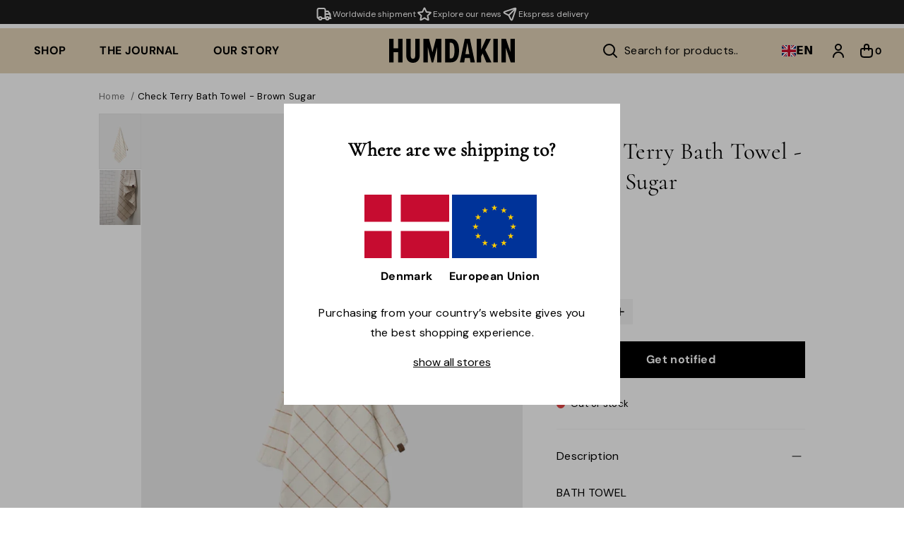

--- FILE ---
content_type: text/html; charset=utf-8
request_url: https://humdakin.com/products/check-terry-bath-towel-organic-textiles-brown-sugar
body_size: 49806
content:
<!doctype html>
<html lang="en">
  <head><meta charset="utf-8">
<meta name="viewport" content="width=device-width,initial-scale=1">


  <meta name="facebook-domain-verification" content="mcmgnes0z64tsjh8p3vx9mmvy7loso">



  <meta name="google-site-verification" content="lwMwCfJoFJx32opAfaoxvRJNpB1J1cGZHT2eZ_0hL_I">

<meta name="theme-color" content="#000000"><link rel="apple-touch-icon" sizes="180x180" href="//humdakin.com/cdn/shop/files/favicon.png?crop=center&height=180&v=1614297556&width=180">
  <link rel="icon" page_type="image/png" sizes="32x32" href="//humdakin.com/cdn/shop/files/favicon.png?crop=center&height=32&v=1614297556&width=32">
  <link rel="icon" page_type="image/png" sizes="16x16" href="//humdakin.com/cdn/shop/files/favicon.png?crop=center&height=16&v=1614297556&width=16"><meta property="og:url" content="https://humdakin.com/products/check-terry-bath-towel-organic-textiles-brown-sugar">
<meta property="og:site_name" content="humdakin.com">
<meta property="og:type" content="product">
<meta property="og:title" content="Check Terry Bath Towel - Brown Sugar">
<meta property="og:description" content="BATH TOWEL60 x 130 CM100% organic cottonBath time is no problem with this bath towel made from organic cotton. Enjoy how it elevates your bathroom styling with the pretty checkers in beautiful fall colors. Mix and match with other styles from the check collection">
<meta name="twitter:title" content="humdakin.com">
<meta name="twitter:description" content="humdakin.com"><meta property="og:image:secure_url" content="https://humdakin.com/cdn/shop/files/Check_Terry_Bath_Towel-Organic_textiles-320-101_Brown_Sugar.png?crop=center&height=630&v=1750950651&width=1200">
  <meta property="og:image" content="https://humdakin.com/cdn/shop/files/Check_Terry_Bath_Towel-Organic_textiles-320-101_Brown_Sugar.png?crop=center&height=630&v=1750950651&width=1200">
  <meta property="og:image:width" content="1200">
  <meta property="og:image:height" content="630">
  <meta name="twitter:image" content="https://humdakin.com/cdn/shop/files/Check_Terry_Bath_Towel-Organic_textiles-320-101_Brown_Sugar.png?crop=center&height=4096&v=1750950651&width=4096"><meta property="og:price:amount" content="40,00">
  <meta property="og:price:currency" content="EUR"><script type="application/ld+json">
  {
    "@context": "http://schema.org",
    "@type": "Organization",
    "name": "humdakin.com",
    
    "sameAs": [
      "",
      "https:\/\/www.facebook.com\/humdakin\/",
      "https:\/\/www.pinterest.dk\/humdakin\/",
      "https:\/\/www.instagram.com\/humdakin\/",
      "https:\/\/www.tiktok.com\/@humdakin",
      "",
      "",
      "https:\/\/www.youtube.com\/@humdakin312",
      ""
    ],
    "url": "https:\/\/humdakin.com"
  }
</script>

<script type="application/ld+json">
  {
    "@context": "http://schema.org",
    "@type": "BreadcrumbList",
    "itemListElement": [{
        "@type": "ListItem",
        "position": 1,
        "name": "Home",
        "item": "https:\/\/humdakin.com"
      },{
            "@type": "ListItem",
            "position": 2,
            "name": "Check Terry Bath Towel - Brown Sugar",
            "item": "https:\/\/humdakin.com\/products\/check-terry-bath-towel-organic-textiles-brown-sugar"
          }]
  }
</script>




<script type="application/ld+json">
    {
      "@context": "http://schema.org/",
      "@type": "Product",
      "name": "Check Terry Bath Towel - Brown Sugar",
      "url": "https:\/\/humdakin.com\/products\/check-terry-bath-towel-organic-textiles-brown-sugar",
      "image": [
          "https:\/\/humdakin.com\/cdn\/shop\/files\/Check_Terry_Bath_Towel-Organic_textiles-320-101_Brown_Sugar.png?v=1750950651\u0026width=1920"
        ],
      "description": "BATH TOWEL60 x 130 CM100% organic cottonBath time is no problem with this bath towel made from organic cotton. Enjoy how it elevates your bathroom styling with the pretty checkers in beautiful fall colors. Mix and match with other styles from the check collection",
      "sku": "320\\101\\One Size",
      "brand": {
        "@type": "Brand",
        "name": "HUMDAKIN"
      },
      "offers": [{
            "@type" : "Offer","sku": "320\\101\\One Size","gtin13": 5713391011535,"availability" : "http://schema.org/OutOfStock",
            "price" : 40.0,
            "priceCurrency" : "EUR",
            "url" : "https:\/\/humdakin.com\/products\/check-terry-bath-towel-organic-textiles-brown-sugar?variant=39583747932273"
          }
]
    }
  </script>



<title>Check Terry Bath Towel - Brown Sugar</title><meta name="description" content="BATH TOWEL60 x 130 CM100% organic cottonBath time is no problem with this bath towel made from organic cotton. Enjoy how it elevates your bathroom styling with the pretty checkers in beautiful fall colors. Mix and match with other styles from the check collection"><link rel="canonical" href="https://humdakin.com/products/check-terry-bath-towel-organic-textiles-brown-sugar">
<script>
  window.theme = {
    cart: {"note":null,"attributes":{},"original_total_price":0,"total_price":0,"total_discount":0,"total_weight":0.0,"item_count":0,"items":[],"requires_shipping":false,"currency":"EUR","items_subtotal_price":0,"cart_level_discount_applications":[],"checkout_charge_amount":0},
    cart_type: "drawer",
    moneyFormat: "€{{amount_with_comma_separator}}",
    strings: {
      product: {
        form: {
          addToCart: "Add to cart",
          soldOut: "Sold out",
          unavailable: "Unavailable",
          all_variants_in_cart: "All {{ variant }} are already in your cart",
          selectOption: "Select a variant",
        }
      },
      collection: {
        pagination: {
          loading: "Loading..."
        }
      },
      cart: {
        shipping: {
          threshold_remaining: "Buy for {{ amount }} more to get free shipping",
          threshold_reached: "You got free shipping!"
        },
        errors: {
          exceeded_inventory_limit: "All products are already in your cart"
        }
      },
      accessibility: {
        slideshow: {
          load_slide: "Load next slide",
          of: "of"
        }
      },
      storeFinder: {
        storesCount: "{{ count }} stores",
        storeCount: "{{ count }} store",
        noStoresFound: "No stores found"
      },
      backInStock: {
        getNotifiedButtonLabel: "Get notified"
      }
    },
    free_shipping_threshold: 8000,
    klaviyo: {
      publicApiKey: "XLKgBP"
    },icons: {
      chevronRight: "\u003csvg viewBox=\"0 0 24 24\" fill=\"none\" xmlns=\"http:\/\/www.w3.org\/2000\/svg\"\u003e\n      \u003cpath d=\"M9 6L15 12L9 18\" stroke=\"currentColor\" stroke-width=\"2\" stroke-linecap=\"round\" stroke-linejoin=\"round\"\/\u003e\n    \u003c\/svg\u003e",
      locationPin: "\u003csvg viewBox=\"0 0 24 24\" fill=\"none\" xmlns=\"http:\/\/www.w3.org\/2000\/svg\"\u003e\n      \u003cpath d=\"M12 21C15.5 17.4 19 14.1764 19 10.2C19 6.22355 15.866 3 12 3C8.13401 3 5 6.22355 5 10.2C5 14.1764 8.5 17.4 12 21Z\" stroke=\"currentColor\" stroke-width=\"2\" stroke-linecap=\"round\" stroke-linejoin=\"round\"\/\u003e\n      \u003cpath d=\"M12 12C13.1046 12 14 11.1046 14 10C14 8.89543 13.1046 8 12 8C10.8954 8 10 8.89543 10 10C10 11.1046 10.8954 12 12 12Z\" stroke=\"currentColor\" stroke-width=\"2\" stroke-linecap=\"round\" stroke-linejoin=\"round\"\/\u003e\n    \u003c\/svg\u003e",
      arrowFromSquare: "\u003csvg viewBox=\"0 0 24 24\" fill=\"none\" xmlns=\"http:\/\/www.w3.org\/2000\/svg\"\u003e\n      \u003cpath d=\"M20 4L12 12M20 4V8.5M20 4H15.5M19 12.5V16.8C19 17.9201 19 18.4802 18.782 18.908C18.5903 19.2843 18.2843 19.5903 17.908 19.782C17.4802 20 16.9201 20 15.8 20H7.2C6.0799 20 5.51984 20 5.09202 19.782C4.71569 19.5903 4.40973 19.2843 4.21799 18.908C4 18.4802 4 17.9201 4 16.8V8.2C4 7.0799 4 6.51984 4.21799 6.09202C4.40973 5.71569 4.71569 5.40973 5.09202 5.21799C5.51984 5 6.07989 5 7.2 5H11.5\" stroke=\"currentColor\" stroke-width=\"2\" stroke-linecap=\"round\" stroke-linejoin=\"round\"\/\u003e\n    \u003c\/svg\u003e"
    }
  };
</script>

<style>
  :root {
    --rounded-xs: 0.0rem;
    --rounded-sm: 0.0rem;
    --rounded: 0.0rem;
    --rounded-lg: 0.0rem;
    --announcement-bar-height: 0px;
    --container-max-width: 1600px;
    --fullscreen-height: 100vh;
    --navigation-height: 0px;
    --announcement-bar-height: 0px;
  }

  .shopify-section:first-child {
    --fullscreen-height: calc(100vh - var(--navigation-height) - var(--announcement-bar-height));
  }
</style>
<style data-shopify="">:root,.color-scheme__background-1{
      --primary-text: 0 0 0;
      --secondary-text: 255 255 255;
      --accent-1: 115 115 115;
      --accent-2: 163 163 163;
      --primary-bg: 255 255 255;
      --secondary-bg: 242 242 242;
      --accent-1-bg: 245 245 245;
      --accent-2-bg: 229 229 229;
      --primary-button-bg: 0 0 0;
      --primary-button-bg-hover: 81 81 81;
      --primary-button-text: 255 255 255;
      --primary-button-text-hover: 255 255 255;
      --secondary-button-bg: 229 229 229;
      --secondary-button-bg-hover: 212 204 197;
      --secondary-button-text: 0 0 0;
      --secondary-button-text-hover: 255 255 255;
      --accent-button-bg: 245 245 245;
      --accent-button-bg-hover: 229 229 229;
      --accent-button-text: 0 0 0;
      --accent-button-text-hover: 0 0 0;
      --success: 29 114 109;
      --error: 228 70 70;
      --caution: 228 137 70;
    }.color-scheme__background-2{
      --primary-text: 0 0 0;
      --secondary-text: 0 0 0;
      --accent-1: 115 115 115;
      --accent-2: 0 0 0;
      --primary-bg: 255 255 255;
      --secondary-bg: 255 255 255;
      --accent-1-bg: 245 245 245;
      --accent-2-bg: 229 229 229;
      --primary-button-bg: 0 0 0;
      --primary-button-bg-hover: 255 255 255;
      --primary-button-text: 255 255 255;
      --primary-button-text-hover: 255 255 255;
      --secondary-button-bg: 255 255 255;
      --secondary-button-bg-hover: 243 243 243;
      --secondary-button-text: 0 0 0;
      --secondary-button-text-hover: 0 0 0;
      --accent-button-bg: 245 245 245;
      --accent-button-bg-hover: 163 163 163;
      --accent-button-text: 163 163 163;
      --accent-button-text-hover: 163 163 163;
      --success: 29 114 109;
      --error: 228 70 70;
      --caution: 228 137 70;
    }.color-scheme__inverse{
      --primary-text: 255 255 255;
      --secondary-text: 255 255 255;
      --accent-1: 115 115 115;
      --accent-2: 163 163 163;
      --primary-bg: 29 28 28;
      --secondary-bg: 29 28 28;
      --accent-1-bg: 245 245 245;
      --accent-2-bg: 229 229 229;
      --primary-button-bg: 29 28 28;
      --primary-button-bg-hover: 167 156 142;
      --primary-button-text: 255 255 255;
      --primary-button-text-hover: 255 255 255;
      --secondary-button-bg: 255 255 255;
      --secondary-button-bg-hover: 243 243 243;
      --secondary-button-text: 0 0 0;
      --secondary-button-text-hover: 0 0 0;
      --accent-button-bg: 255 255 255;
      --accent-button-bg-hover: 163 163 163;
      --accent-button-text: 255 255 255;
      --accent-button-text-hover: 163 163 163;
      --success: 29 114 109;
      --error: 228 70 70;
      --caution: 228 137 70;
    }.color-scheme__accent-1{
      --primary-text: 0 0 0;
      --secondary-text: 255 255 255;
      --accent-1: 115 115 115;
      --accent-2: 163 163 163;
      --primary-bg: 245 245 245;
      --secondary-bg: 163 163 163;
      --accent-1-bg: 245 245 245;
      --accent-2-bg: 229 229 229;
      --primary-button-bg: 0 0 0;
      --primary-button-bg-hover: 18 18 18;
      --primary-button-text: 255 255 255;
      --primary-button-text-hover: 255 255 255;
      --secondary-button-bg: 255 255 255;
      --secondary-button-bg-hover: 243 243 243;
      --secondary-button-text: 0 0 0;
      --secondary-button-text-hover: 0 0 0;
      --accent-button-bg: 245 245 245;
      --accent-button-bg-hover: 163 163 163;
      --accent-button-text: 163 163 163;
      --accent-button-text-hover: 163 163 163;
      --success: 29 114 109;
      --error: 228 70 70;
      --caution: 228 137 70;
    }.color-scheme__accent-2{
      --primary-text: 0 0 0;
      --secondary-text: 255 255 255;
      --accent-1: 115 115 115;
      --accent-2: 163 163 163;
      --primary-bg: 229 229 229;
      --secondary-bg: 255 255 255;
      --accent-1-bg: 245 245 245;
      --accent-2-bg: 229 229 229;
      --primary-button-bg: 0 0 0;
      --primary-button-bg-hover: 18 18 18;
      --primary-button-text: 255 255 255;
      --primary-button-text-hover: 255 255 255;
      --secondary-button-bg: 255 255 255;
      --secondary-button-bg-hover: 243 243 243;
      --secondary-button-text: 0 0 0;
      --secondary-button-text-hover: 0 0 0;
      --accent-button-bg: 245 245 245;
      --accent-button-bg-hover: 163 163 163;
      --accent-button-text: 163 163 163;
      --accent-button-text-hover: 163 163 163;
      --success: 29 114 109;
      --error: 228 70 70;
      --caution: 228 137 70;
    }.color-scheme__scheme-63276c48-06ab-4690-9ff9-bcaee04ce69e{
      --primary-text: 0 0 0;
      --secondary-text: 255 255 255;
      --accent-1: 115 115 115;
      --accent-2: 163 163 163;
      --primary-bg: 255 255 255;
      --secondary-bg: 255 255 255;
      --accent-1-bg: 245 245 245;
      --accent-2-bg: 229 229 229;
      --primary-button-bg: 0 0 0;
      --primary-button-bg-hover: 81 81 81;
      --primary-button-text: 255 255 255;
      --primary-button-text-hover: 255 255 255;
      --secondary-button-bg: 255 255 255;
      --secondary-button-bg-hover: 243 243 243;
      --secondary-button-text: 0 0 0;
      --secondary-button-text-hover: 0 0 0;
      --accent-button-bg: 255 255 255;
      --accent-button-bg-hover: 163 163 163;
      --accent-button-text: 163 163 163;
      --accent-button-text-hover: 163 163 163;
      --success: 29 114 109;
      --error: 228 70 70;
      --caution: 228 137 70;
    }.color-scheme__scheme-a010f397-709a-4632-ad00-b891d389a597{
      --primary-text: 255 255 255;
      --secondary-text: 255 255 255;
      --accent-1: 115 115 115;
      --accent-2: 163 163 163;
      --primary-bg: 0 0 0;
      --secondary-bg: 245 245 245;
      --accent-1-bg: 245 245 245;
      --accent-2-bg: 229 229 229;
      --primary-button-bg: 0 0 0;
      --primary-button-bg-hover: 81 81 81;
      --primary-button-text: 255 255 255;
      --primary-button-text-hover: 255 255 255;
      --secondary-button-bg: 245 245 245;
      --secondary-button-bg-hover: 210 210 210;
      --secondary-button-text: 0 0 0;
      --secondary-button-text-hover: 0 0 0;
      --accent-button-bg: 245 245 245;
      --accent-button-bg-hover: 163 163 163;
      --accent-button-text: 163 163 163;
      --accent-button-text-hover: 163 163 163;
      --success: 29 114 109;
      --error: 228 70 70;
      --caution: 228 137 70;
    }.color-scheme__scheme-6a5250ec-8582-4eed-8e20-0d90b178bc05{
      --primary-text: 0 0 0;
      --secondary-text: 255 255 255;
      --accent-1: 115 115 115;
      --accent-2: 163 163 163;
      --primary-bg: 229 229 229;
      --secondary-bg: 229 229 229;
      --accent-1-bg: 245 245 245;
      --accent-2-bg: 229 229 229;
      --primary-button-bg: 0 0 0;
      --primary-button-bg-hover: 81 81 81;
      --primary-button-text: 255 255 255;
      --primary-button-text-hover: 255 255 255;
      --secondary-button-bg: 229 229 229;
      --secondary-button-bg-hover: 212 204 197;
      --secondary-button-text: 0 0 0;
      --secondary-button-text-hover: 255 255 255;
      --accent-button-bg: 245 245 245;
      --accent-button-bg-hover: 229 229 229;
      --accent-button-text: 0 0 0;
      --accent-button-text-hover: 0 0 0;
      --success: 29 114 109;
      --error: 228 70 70;
      --caution: 228 137 70;
    }.color-scheme__scheme-dfb8a6d1-f5e9-4730-80a7-dff71e9600f0{
      --primary-text: 0 0 0;
      --secondary-text: 255 255 255;
      --accent-1: 0 0 0;
      --accent-2: 163 163 163;
      --primary-bg: 227 212 184;
      --secondary-bg: 0 0 0;
      --accent-1-bg: 227 212 184;
      --accent-2-bg: 255 255 255;
      --primary-button-bg: 0 0 0;
      --primary-button-bg-hover: 227 212 184;
      --primary-button-text: 255 255 255;
      --primary-button-text-hover: 255 255 255;
      --secondary-button-bg: 229 229 229;
      --secondary-button-bg-hover: 227 212 184;
      --secondary-button-text: 255 255 255;
      --secondary-button-text-hover: 255 255 255;
      --accent-button-bg: 0 0 0;
      --accent-button-bg-hover: 229 229 229;
      --accent-button-text: 255 255 255;
      --accent-button-text-hover: 255 255 255;
      --success: 29 114 109;
      --error: 228 70 70;
      --caution: 228 137 70;
    }.color-scheme__scheme-4217866a-886e-40d2-9e22-c65d51e803a2{
      --primary-text: 0 0 0;
      --secondary-text: 255 255 255;
      --accent-1: 0 0 0;
      --accent-2: 255 255 255;
      --primary-bg: 227 212 184;
      --secondary-bg: 255 255 255;
      --accent-1-bg: 227 212 184;
      --accent-2-bg: 255 255 255;
      --primary-button-bg: 0 0 0;
      --primary-button-bg-hover: 227 212 184;
      --primary-button-text: 255 255 255;
      --primary-button-text-hover: 255 255 255;
      --secondary-button-bg: 227 212 184;
      --secondary-button-bg-hover: 255 255 255;
      --secondary-button-text: 29 28 28;
      --secondary-button-text-hover: 255 255 255;
      --accent-button-bg: 227 212 184;
      --accent-button-bg-hover: 255 255 255;
      --accent-button-text: 0 0 0;
      --accent-button-text-hover: 227 212 184;
      --success: 29 114 109;
      --error: 228 70 70;
      --caution: 228 137 70;
    }.label__scheme-200-refills {--primary-button-bg: 183 177 150;}.label__scheme-50-cycles {--primary-button-bg: 183 177 150;}.label__scheme-cleaning-hack {--primary-button-bg: 136 172 134;}.label__scheme-expired {--primary-button-bg: 228 197 97;}.label__scheme-organic-cotton {--primary-button-bg: 81 145 105;}.label__scheme-popular-on-social-media {--primary-button-bg: 0 0 0;}.label__scheme-news {--primary-button-text: 255 255 255;--primary-button-bg: 143 210 141;}.label__scheme-remember-pump {--primary-button-bg: 226 215 187;}</style>
  <script id="CookieConsent" src="https://policy.app.cookieinformation.com/uc.js" data-culture="EN" type="text/javascript"></script>

<script>
  function setTrackingConsent() {
    window.Shopify.loadFeatures(
      [{ name: 'consent-tracking-api', version: '0.1' }],
      function (error) {
        if (error) {
          throw error;
        }

        window.Shopify.customerPrivacy.setTrackingConsent(
          {
            analytics: window.CookieInformation.getConsentGivenFor('cookie_cat_statistic'),
            marketing: window.CookieInformation.getConsentGivenFor('cookie_cat_marketing'),
            preferences: true,
            sale_of_data: window.CookieInformation.getConsentGivenFor('cookie_cat_marketing'),
          },
          () => {}
        );
      }
    );
  }

  window.addEventListener('CookieInformationConsentGiven', setTrackingConsent, false);
</script>





<style>
  
@font-face {
  font-family: Cormorant;
  font-weight: 400;
  font-style: normal;
  font-display: swap;
  src: url("//humdakin.com/cdn/fonts/cormorant/cormorant_n4.bd66e8e0031690b46374315bd1c15a17a8dcd450.woff2") format("woff2"),
       url("//humdakin.com/cdn/fonts/cormorant/cormorant_n4.e5604516683cb4cc166c001f2ff5f387255e3b45.woff") format("woff");
}
@font-face {
  font-family: Cormorant;
  font-weight: 400;
  font-style: italic;
  font-display: swap;
  src: url("//humdakin.com/cdn/fonts/cormorant/cormorant_i4.0b95f138bb9694e184a2ebaf079dd59cf448e2d3.woff2") format("woff2"),
       url("//humdakin.com/cdn/fonts/cormorant/cormorant_i4.75684eb0a368d69688996f5f8e72c62747e6c249.woff") format("woff");
}


  
@font-face {
  font-family: "DM Sans";
  font-weight: 400;
  font-style: normal;
  font-display: swap;
  src: url("//humdakin.com/cdn/fonts/dm_sans/dmsans_n4.ec80bd4dd7e1a334c969c265873491ae56018d72.woff2") format("woff2"),
       url("//humdakin.com/cdn/fonts/dm_sans/dmsans_n4.87bdd914d8a61247b911147ae68e754d695c58a6.woff") format("woff");
}
@font-face {
  font-family: "DM Sans";
  font-weight: 400;
  font-style: italic;
  font-display: swap;
  src: url("//humdakin.com/cdn/fonts/dm_sans/dmsans_i4.b8fe05e69ee95d5a53155c346957d8cbf5081c1a.woff2") format("woff2"),
       url("//humdakin.com/cdn/fonts/dm_sans/dmsans_i4.403fe28ee2ea63e142575c0aa47684d65f8c23a0.woff") format("woff");
}
@font-face {
  font-family: "DM Sans";
  font-weight: 700;
  font-style: normal;
  font-display: swap;
  src: url("//humdakin.com/cdn/fonts/dm_sans/dmsans_n7.97e21d81502002291ea1de8aefb79170c6946ce5.woff2") format("woff2"),
       url("//humdakin.com/cdn/fonts/dm_sans/dmsans_n7.af5c214f5116410ca1d53a2090665620e78e2e1b.woff") format("woff");
}
@font-face {
  font-family: "DM Sans";
  font-weight: 700;
  font-style: italic;
  font-display: swap;
  src: url("//humdakin.com/cdn/fonts/dm_sans/dmsans_i7.52b57f7d7342eb7255084623d98ab83fd96e7f9b.woff2") format("woff2"),
       url("//humdakin.com/cdn/fonts/dm_sans/dmsans_i7.d5e14ef18a1d4a8ce78a4187580b4eb1759c2eda.woff") format("woff");
}


  :root {
    --heading-font-family: Cormorant;
    --heading-font-spacing: 0.015em;
    --body-font-family: "DM Sans";
    --body-font-spacing: 0.02em;
  }
</style><link href="//humdakin.com/cdn/shop/t/27/assets/app.css?v=141720787976011262351739994432" rel="stylesheet" type="text/css" media="all"><script src="//humdakin.com/cdn/shop/t/27/assets/app.js?v=153539139160462100861738564619" defer=""></script>

    <script>
      (function () {
        window.dataLayer = window.dataLayer || [];
        window.dataLayer.push({ ecommerce: null });
        window.dataLayer.push({
          "event": "view_item",
          "ecommerce": {
            "currency": "EUR",
            "value": 40.0,
            "items": [
              {
                item_id: "320\\101\\One Size",
                item_name: "Check Terry Bath Towel - Brown Sugar",
                price: 40.0,
                item_brand: "HUMDAKIN",
                
                  item_category: "All Products",
                
                  item_category2: "Alle produkter uden gavekort + ikke nedsat",
                
                  item_category3: "Archive Sale",
                
                  item_category4: "Bath",
                
                  item_category5: "Bathroom Textiles",
                
                
                  item_variant: "One Size",
                
              }
            ]
          }
        });
      })();
    </script>
  


    <script>window.performance && window.performance.mark && window.performance.mark('shopify.content_for_header.start');</script><meta id="shopify-digital-wallet" name="shopify-digital-wallet" content="/7384399985/digital_wallets/dialog">
<meta name="shopify-checkout-api-token" content="6e16f6e807f31828899c1542fae71fd9">
<meta id="in-context-paypal-metadata" data-shop-id="7384399985" data-venmo-supported="false" data-environment="production" data-locale="en_US" data-paypal-v4="true" data-currency="EUR">
<link rel="alternate" type="application/json+oembed" href="https://humdakin.com/products/check-terry-bath-towel-organic-textiles-brown-sugar.oembed">
<script async="async" src="/checkouts/internal/preloads.js?locale=en-DK"></script>
<link rel="preconnect" href="https://shop.app" crossorigin="anonymous">
<script async="async" src="https://shop.app/checkouts/internal/preloads.js?locale=en-DK&shop_id=7384399985" crossorigin="anonymous"></script>
<script id="apple-pay-shop-capabilities" type="application/json">{"shopId":7384399985,"countryCode":"DK","currencyCode":"EUR","merchantCapabilities":["supports3DS"],"merchantId":"gid:\/\/shopify\/Shop\/7384399985","merchantName":"humdakin.com","requiredBillingContactFields":["postalAddress","email","phone"],"requiredShippingContactFields":["postalAddress","email","phone"],"shippingType":"shipping","supportedNetworks":["visa","maestro","masterCard","amex"],"total":{"type":"pending","label":"humdakin.com","amount":"1.00"},"shopifyPaymentsEnabled":true,"supportsSubscriptions":true}</script>
<script id="shopify-features" type="application/json">{"accessToken":"6e16f6e807f31828899c1542fae71fd9","betas":["rich-media-storefront-analytics"],"domain":"humdakin.com","predictiveSearch":true,"shopId":7384399985,"locale":"en"}</script>
<script>var Shopify = Shopify || {};
Shopify.shop = "humdakin-com.myshopify.com";
Shopify.locale = "en";
Shopify.currency = {"active":"EUR","rate":"1.0"};
Shopify.country = "DK";
Shopify.theme = {"name":"Horizon(Live)","id":155226145096,"schema_name":"Spinnaker","schema_version":"1.0","theme_store_id":null,"role":"main"};
Shopify.theme.handle = "null";
Shopify.theme.style = {"id":null,"handle":null};
Shopify.cdnHost = "humdakin.com/cdn";
Shopify.routes = Shopify.routes || {};
Shopify.routes.root = "/";</script>
<script type="module">!function(o){(o.Shopify=o.Shopify||{}).modules=!0}(window);</script>
<script>!function(o){function n(){var o=[];function n(){o.push(Array.prototype.slice.apply(arguments))}return n.q=o,n}var t=o.Shopify=o.Shopify||{};t.loadFeatures=n(),t.autoloadFeatures=n()}(window);</script>
<script>
  window.ShopifyPay = window.ShopifyPay || {};
  window.ShopifyPay.apiHost = "shop.app\/pay";
  window.ShopifyPay.redirectState = null;
</script>
<script id="shop-js-analytics" type="application/json">{"pageType":"product"}</script>
<script defer="defer" async="" type="module" src="//humdakin.com/cdn/shopifycloud/shop-js/modules/v2/client.init-shop-cart-sync_BdyHc3Nr.en.esm.js"></script>
<script defer="defer" async="" type="module" src="//humdakin.com/cdn/shopifycloud/shop-js/modules/v2/chunk.common_Daul8nwZ.esm.js"></script>
<script type="module">
  await import("//humdakin.com/cdn/shopifycloud/shop-js/modules/v2/client.init-shop-cart-sync_BdyHc3Nr.en.esm.js");
await import("//humdakin.com/cdn/shopifycloud/shop-js/modules/v2/chunk.common_Daul8nwZ.esm.js");

  window.Shopify.SignInWithShop?.initShopCartSync?.({"fedCMEnabled":true,"windoidEnabled":true});

</script>
<script>
  window.Shopify = window.Shopify || {};
  if (!window.Shopify.featureAssets) window.Shopify.featureAssets = {};
  window.Shopify.featureAssets['shop-js'] = {"shop-cart-sync":["modules/v2/client.shop-cart-sync_QYOiDySF.en.esm.js","modules/v2/chunk.common_Daul8nwZ.esm.js"],"init-fed-cm":["modules/v2/client.init-fed-cm_DchLp9rc.en.esm.js","modules/v2/chunk.common_Daul8nwZ.esm.js"],"shop-button":["modules/v2/client.shop-button_OV7bAJc5.en.esm.js","modules/v2/chunk.common_Daul8nwZ.esm.js"],"init-windoid":["modules/v2/client.init-windoid_DwxFKQ8e.en.esm.js","modules/v2/chunk.common_Daul8nwZ.esm.js"],"shop-cash-offers":["modules/v2/client.shop-cash-offers_DWtL6Bq3.en.esm.js","modules/v2/chunk.common_Daul8nwZ.esm.js","modules/v2/chunk.modal_CQq8HTM6.esm.js"],"shop-toast-manager":["modules/v2/client.shop-toast-manager_CX9r1SjA.en.esm.js","modules/v2/chunk.common_Daul8nwZ.esm.js"],"init-shop-email-lookup-coordinator":["modules/v2/client.init-shop-email-lookup-coordinator_UhKnw74l.en.esm.js","modules/v2/chunk.common_Daul8nwZ.esm.js"],"pay-button":["modules/v2/client.pay-button_DzxNnLDY.en.esm.js","modules/v2/chunk.common_Daul8nwZ.esm.js"],"avatar":["modules/v2/client.avatar_BTnouDA3.en.esm.js"],"init-shop-cart-sync":["modules/v2/client.init-shop-cart-sync_BdyHc3Nr.en.esm.js","modules/v2/chunk.common_Daul8nwZ.esm.js"],"shop-login-button":["modules/v2/client.shop-login-button_D8B466_1.en.esm.js","modules/v2/chunk.common_Daul8nwZ.esm.js","modules/v2/chunk.modal_CQq8HTM6.esm.js"],"init-customer-accounts-sign-up":["modules/v2/client.init-customer-accounts-sign-up_C8fpPm4i.en.esm.js","modules/v2/client.shop-login-button_D8B466_1.en.esm.js","modules/v2/chunk.common_Daul8nwZ.esm.js","modules/v2/chunk.modal_CQq8HTM6.esm.js"],"init-shop-for-new-customer-accounts":["modules/v2/client.init-shop-for-new-customer-accounts_CVTO0Ztu.en.esm.js","modules/v2/client.shop-login-button_D8B466_1.en.esm.js","modules/v2/chunk.common_Daul8nwZ.esm.js","modules/v2/chunk.modal_CQq8HTM6.esm.js"],"init-customer-accounts":["modules/v2/client.init-customer-accounts_dRgKMfrE.en.esm.js","modules/v2/client.shop-login-button_D8B466_1.en.esm.js","modules/v2/chunk.common_Daul8nwZ.esm.js","modules/v2/chunk.modal_CQq8HTM6.esm.js"],"shop-follow-button":["modules/v2/client.shop-follow-button_CkZpjEct.en.esm.js","modules/v2/chunk.common_Daul8nwZ.esm.js","modules/v2/chunk.modal_CQq8HTM6.esm.js"],"lead-capture":["modules/v2/client.lead-capture_BntHBhfp.en.esm.js","modules/v2/chunk.common_Daul8nwZ.esm.js","modules/v2/chunk.modal_CQq8HTM6.esm.js"],"checkout-modal":["modules/v2/client.checkout-modal_CfxcYbTm.en.esm.js","modules/v2/chunk.common_Daul8nwZ.esm.js","modules/v2/chunk.modal_CQq8HTM6.esm.js"],"shop-login":["modules/v2/client.shop-login_Da4GZ2H6.en.esm.js","modules/v2/chunk.common_Daul8nwZ.esm.js","modules/v2/chunk.modal_CQq8HTM6.esm.js"],"payment-terms":["modules/v2/client.payment-terms_MV4M3zvL.en.esm.js","modules/v2/chunk.common_Daul8nwZ.esm.js","modules/v2/chunk.modal_CQq8HTM6.esm.js"]};
</script>
<script>(function() {
  var isLoaded = false;
  function asyncLoad() {
    if (isLoaded) return;
    isLoaded = true;
    var urls = ["https:\/\/ecommplugins-scripts.trustpilot.com\/v2.1\/js\/header.min.js?settings=eyJrZXkiOiJuQXAwaXdadW15RkwzQnY5IiwicyI6InNrdSJ9\u0026shop=humdakin-com.myshopify.com","https:\/\/ecommplugins-trustboxsettings.trustpilot.com\/humdakin-com.myshopify.com.js?settings=1660206455248\u0026shop=humdakin-com.myshopify.com","https:\/\/cdn.weglot.com\/weglot_script_tag.js?shop=humdakin-com.myshopify.com"];
    for (var i = 0; i < urls.length; i++) {
      var s = document.createElement('script');
      s.type = 'text/javascript';
      s.async = true;
      s.src = urls[i];
      var x = document.getElementsByTagName('script')[0];
      x.parentNode.insertBefore(s, x);
    }
  };
  if(window.attachEvent) {
    window.attachEvent('onload', asyncLoad);
  } else {
    window.addEventListener('load', asyncLoad, false);
  }
})();</script>
<script id="__st">var __st={"a":7384399985,"offset":3600,"reqid":"3057631c-a60c-41ad-b272-13c73da4f99b-1768998510","pageurl":"humdakin.com\/products\/check-terry-bath-towel-organic-textiles-brown-sugar","u":"2820b7601fd7","p":"product","rtyp":"product","rid":6652300427377};</script>
<script>window.ShopifyPaypalV4VisibilityTracking = true;</script>
<script id="captcha-bootstrap">!function(){'use strict';const t='contact',e='account',n='new_comment',o=[[t,t],['blogs',n],['comments',n],[t,'customer']],c=[[e,'customer_login'],[e,'guest_login'],[e,'recover_customer_password'],[e,'create_customer']],r=t=>t.map((([t,e])=>`form[action*='/${t}']:not([data-nocaptcha='true']) input[name='form_type'][value='${e}']`)).join(','),a=t=>()=>t?[...document.querySelectorAll(t)].map((t=>t.form)):[];function s(){const t=[...o],e=r(t);return a(e)}const i='password',u='form_key',d=['recaptcha-v3-token','g-recaptcha-response','h-captcha-response',i],f=()=>{try{return window.sessionStorage}catch{return}},m='__shopify_v',_=t=>t.elements[u];function p(t,e,n=!1){try{const o=window.sessionStorage,c=JSON.parse(o.getItem(e)),{data:r}=function(t){const{data:e,action:n}=t;return t[m]||n?{data:e,action:n}:{data:t,action:n}}(c);for(const[e,n]of Object.entries(r))t.elements[e]&&(t.elements[e].value=n);n&&o.removeItem(e)}catch(o){console.error('form repopulation failed',{error:o})}}const l='form_type',E='cptcha';function T(t){t.dataset[E]=!0}const w=window,h=w.document,L='Shopify',v='ce_forms',y='captcha';let A=!1;((t,e)=>{const n=(g='f06e6c50-85a8-45c8-87d0-21a2b65856fe',I='https://cdn.shopify.com/shopifycloud/storefront-forms-hcaptcha/ce_storefront_forms_captcha_hcaptcha.v1.5.2.iife.js',D={infoText:'Protected by hCaptcha',privacyText:'Privacy',termsText:'Terms'},(t,e,n)=>{const o=w[L][v],c=o.bindForm;if(c)return c(t,g,e,D).then(n);var r;o.q.push([[t,g,e,D],n]),r=I,A||(h.body.append(Object.assign(h.createElement('script'),{id:'captcha-provider',async:!0,src:r})),A=!0)});var g,I,D;w[L]=w[L]||{},w[L][v]=w[L][v]||{},w[L][v].q=[],w[L][y]=w[L][y]||{},w[L][y].protect=function(t,e){n(t,void 0,e),T(t)},Object.freeze(w[L][y]),function(t,e,n,w,h,L){const[v,y,A,g]=function(t,e,n){const i=e?o:[],u=t?c:[],d=[...i,...u],f=r(d),m=r(i),_=r(d.filter((([t,e])=>n.includes(e))));return[a(f),a(m),a(_),s()]}(w,h,L),I=t=>{const e=t.target;return e instanceof HTMLFormElement?e:e&&e.form},D=t=>v().includes(t);t.addEventListener('submit',(t=>{const e=I(t);if(!e)return;const n=D(e)&&!e.dataset.hcaptchaBound&&!e.dataset.recaptchaBound,o=_(e),c=g().includes(e)&&(!o||!o.value);(n||c)&&t.preventDefault(),c&&!n&&(function(t){try{if(!f())return;!function(t){const e=f();if(!e)return;const n=_(t);if(!n)return;const o=n.value;o&&e.removeItem(o)}(t);const e=Array.from(Array(32),(()=>Math.random().toString(36)[2])).join('');!function(t,e){_(t)||t.append(Object.assign(document.createElement('input'),{type:'hidden',name:u})),t.elements[u].value=e}(t,e),function(t,e){const n=f();if(!n)return;const o=[...t.querySelectorAll(`input[type='${i}']`)].map((({name:t})=>t)),c=[...d,...o],r={};for(const[a,s]of new FormData(t).entries())c.includes(a)||(r[a]=s);n.setItem(e,JSON.stringify({[m]:1,action:t.action,data:r}))}(t,e)}catch(e){console.error('failed to persist form',e)}}(e),e.submit())}));const S=(t,e)=>{t&&!t.dataset[E]&&(n(t,e.some((e=>e===t))),T(t))};for(const o of['focusin','change'])t.addEventListener(o,(t=>{const e=I(t);D(e)&&S(e,y())}));const B=e.get('form_key'),M=e.get(l),P=B&&M;t.addEventListener('DOMContentLoaded',(()=>{const t=y();if(P)for(const e of t)e.elements[l].value===M&&p(e,B);[...new Set([...A(),...v().filter((t=>'true'===t.dataset.shopifyCaptcha))])].forEach((e=>S(e,t)))}))}(h,new URLSearchParams(w.location.search),n,t,e,['guest_login'])})(!0,!0)}();</script>
<script integrity="sha256-4kQ18oKyAcykRKYeNunJcIwy7WH5gtpwJnB7kiuLZ1E=" data-source-attribution="shopify.loadfeatures" defer="defer" src="//humdakin.com/cdn/shopifycloud/storefront/assets/storefront/load_feature-a0a9edcb.js" crossorigin="anonymous"></script>
<script crossorigin="anonymous" defer="defer" src="//humdakin.com/cdn/shopifycloud/storefront/assets/shopify_pay/storefront-65b4c6d7.js?v=20250812"></script>
<script data-source-attribution="shopify.dynamic_checkout.dynamic.init">var Shopify=Shopify||{};Shopify.PaymentButton=Shopify.PaymentButton||{isStorefrontPortableWallets:!0,init:function(){window.Shopify.PaymentButton.init=function(){};var t=document.createElement("script");t.src="https://humdakin.com/cdn/shopifycloud/portable-wallets/latest/portable-wallets.en.js",t.type="module",document.head.appendChild(t)}};
</script>
<script data-source-attribution="shopify.dynamic_checkout.buyer_consent">
  function portableWalletsHideBuyerConsent(e){var t=document.getElementById("shopify-buyer-consent"),n=document.getElementById("shopify-subscription-policy-button");t&&n&&(t.classList.add("hidden"),t.setAttribute("aria-hidden","true"),n.removeEventListener("click",e))}function portableWalletsShowBuyerConsent(e){var t=document.getElementById("shopify-buyer-consent"),n=document.getElementById("shopify-subscription-policy-button");t&&n&&(t.classList.remove("hidden"),t.removeAttribute("aria-hidden"),n.addEventListener("click",e))}window.Shopify?.PaymentButton&&(window.Shopify.PaymentButton.hideBuyerConsent=portableWalletsHideBuyerConsent,window.Shopify.PaymentButton.showBuyerConsent=portableWalletsShowBuyerConsent);
</script>
<script data-source-attribution="shopify.dynamic_checkout.cart.bootstrap">document.addEventListener("DOMContentLoaded",(function(){function t(){return document.querySelector("shopify-accelerated-checkout-cart, shopify-accelerated-checkout")}if(t())Shopify.PaymentButton.init();else{new MutationObserver((function(e,n){t()&&(Shopify.PaymentButton.init(),n.disconnect())})).observe(document.body,{childList:!0,subtree:!0})}}));
</script>
<link id="shopify-accelerated-checkout-styles" rel="stylesheet" media="screen" href="https://humdakin.com/cdn/shopifycloud/portable-wallets/latest/accelerated-checkout-backwards-compat.css" crossorigin="anonymous">
<style id="shopify-accelerated-checkout-cart">
        #shopify-buyer-consent {
  margin-top: 1em;
  display: inline-block;
  width: 100%;
}

#shopify-buyer-consent.hidden {
  display: none;
}

#shopify-subscription-policy-button {
  background: none;
  border: none;
  padding: 0;
  text-decoration: underline;
  font-size: inherit;
  cursor: pointer;
}

#shopify-subscription-policy-button::before {
  box-shadow: none;
}

      </style>

<script>window.performance && window.performance.mark && window.performance.mark('shopify.content_for_header.end');</script>

    
    <meta name="viewport" content="width=device-width, initial-scale=1">
    <meta name="google-site-verification" content="JmNqGqih4d_l5exTwcQBZX1pROIzcyP3rxkIAxu_pGM">
  <!-- BEGIN app block: shopify://apps/timesact-pre-order/blocks/app-embed/bf6c109b-79b5-457c-8752-0e5e9e9676e7 -->
<!-- END app block --><!-- BEGIN app block: shopify://apps/eg-auto-add-to-cart/blocks/app-embed/0f7d4f74-1e89-4820-aec4-6564d7e535d2 -->










  
    <script async="" type="text/javascript" src="https://cdn.506.io/eg/script.js?shop=humdakin-com.myshopify.com&v=7"></script>
  



  <meta id="easygift-shop" itemid="c2hvcF8kXzE3Njg5OTg1MTA=" content="{&quot;isInstalled&quot;:true,&quot;installedOn&quot;:&quot;2022-07-29T06:50:45.435Z&quot;,&quot;appVersion&quot;:&quot;3.0&quot;,&quot;subscriptionName&quot;:&quot;Unlimited&quot;,&quot;cartAnalytics&quot;:true,&quot;freeTrialEndsOn&quot;:null,&quot;settings&quot;:{&quot;reminderBannerStyle&quot;:{&quot;position&quot;:{&quot;horizontal&quot;:&quot;right&quot;,&quot;vertical&quot;:&quot;bottom&quot;},&quot;imageUrl&quot;:null,&quot;closingMode&quot;:&quot;doNotAutoClose&quot;,&quot;cssStyles&quot;:&quot;&quot;,&quot;displayAfter&quot;:5,&quot;headerText&quot;:&quot;&quot;,&quot;primaryColor&quot;:&quot;#000000&quot;,&quot;reshowBannerAfter&quot;:&quot;everyNewSession&quot;,&quot;selfcloseAfter&quot;:5,&quot;showImage&quot;:false,&quot;subHeaderText&quot;:&quot;&quot;},&quot;addedItemIdentifier&quot;:&quot;_Gifted&quot;,&quot;ignoreOtherAppLineItems&quot;:null,&quot;customVariantsInfoLifetimeMins&quot;:1440,&quot;redirectPath&quot;:null,&quot;ignoreNonStandardCartRequests&quot;:false,&quot;bannerStyle&quot;:{&quot;position&quot;:{&quot;horizontal&quot;:&quot;right&quot;,&quot;vertical&quot;:&quot;bottom&quot;},&quot;cssStyles&quot;:null,&quot;primaryColor&quot;:&quot;#000000&quot;},&quot;themePresetId&quot;:&quot;0&quot;,&quot;notificationStyle&quot;:{&quot;position&quot;:{&quot;horizontal&quot;:&quot;right&quot;,&quot;vertical&quot;:&quot;bottom&quot;},&quot;primaryColor&quot;:&quot;#3A3A3A&quot;,&quot;duration&quot;:&quot;3.0&quot;,&quot;cssStyles&quot;:&quot;#aca-notifications-wrapper {\n  display: block;\n  right: 0;\n  bottom: 0;\n  position: fixed;\n  z-index: 99999999;\n  max-height: 100%;\n  overflow: auto;\n}\n.aca-notification-container {\n  display: flex;\n  flex-direction: row;\n  text-align: left;\n  font-size: 16px;\n  margin: 12px;\n  padding: 8px;\n  background-color: #FFFFFF;\n  width: fit-content;\n  box-shadow: rgb(170 170 170) 0px 0px 5px;\n  border-radius: 8px;\n  opacity: 0;\n  transition: opacity 0.4s ease-in-out;\n}\n.aca-notification-container .aca-notification-image {\n  display: flex;\n  align-items: center;\n  justify-content: center;\n  min-height: 60px;\n  min-width: 60px;\n  height: 60px;\n  width: 60px;\n  background-color: #FFFFFF;\n  margin: 8px;\n}\n.aca-notification-image img {\n  display: block;\n  max-width: 100%;\n  max-height: 100%;\n  width: auto;\n  height: auto;\n  border-radius: 6px;\n  box-shadow: rgba(99, 115, 129, 0.29) 0px 0px 4px 1px;\n}\n.aca-notification-container .aca-notification-text {\n  flex-grow: 1;\n  margin: 8px;\n  max-width: 260px;\n}\n.aca-notification-heading {\n  font-size: 24px;\n  margin: 0 0 0.3em 0;\n  line-height: normal;\n  word-break: break-word;\n  line-height: 1.2;\n  max-height: 3.6em;\n  overflow: hidden;\n  color: #454545;\n}\n.aca-notification-subheading {\n  font-size: 18px;\n  margin: 0;\n  line-height: normal;\n  word-break: break-word;\n  line-height: 1.4;\n  max-height: 5.6em;\n  overflow: hidden;\n  color: #454545;\n}\n@media screen and (max-width: 450px) {\n  #aca-notifications-wrapper {\n    left: 0;\n    right: 0;\n  }\n  .aca-notification-container {\n    width: auto;\n  }\n.aca-notification-container .aca-notification-text {\n    max-width: none;\n  }\n}&quot;,&quot;hasCustomizations&quot;:false},&quot;fetchCartData&quot;:false,&quot;useLocalStorage&quot;:{&quot;expiryMinutes&quot;:null,&quot;enabled&quot;:false},&quot;popupStyle&quot;:{&quot;primaryColor&quot;:&quot;#3A3A3A&quot;,&quot;secondaryColor&quot;:&quot;#3A3A3A&quot;,&quot;cssStyles&quot;:&quot;#aca-modal {\n  position: fixed;\n  left: 0;\n  top: 0;\n  width: 100%;\n  height: 100%;\n  background: rgba(0, 0, 0, 0.5);\n  z-index: 99999999;\n  overflow-x: hidden;\n  overflow-y: auto;\n  display: block;\n}\n#aca-modal-wrapper {\n  display: flex;\n  align-items: center;\n  width: 80%;\n  height: auto;\n  max-width: 1100px;\n  min-height: calc(100% - 60px);\n  margin: 30px auto;\n}\n#aca-modal-container {\n  position: relative;\n  display: flex;\n  flex-direction: column;\n  align-items: center;\n  justify-content: center;\n  box-shadow: 0 0 1.5rem rgba(17, 17, 17, 0.7);\n  width: 100%;\n  padding: 20px;\n  background-color: #FFFFFF;\n}\n#aca-close-icon-container {\n  position: absolute;\n  top: 12px;\n  right: 12px;\n  width: 25px;\n  display: none;\n}\n#aca-close-icon {\n  stroke: #333333;\n}\n#aca-modal-custom-image-container {\n  background-color: #FFFFFF;\n  margin: 0.5em 0;\n}\n#aca-modal-custom-image-container img {\n  display: block;\n  min-width: 60px;\n  min-height: 60px;\n  max-width: 200px;\n  max-height: 200px;\n  width: auto;\n  height: auto;\n}\n#aca-modal-headline {\n  text-align: center;\n  text-transform: none;\n  letter-spacing: normal;\n  margin: 0.5em 0;\n  font-size: 30px;\n  color: #454545;\n  font-family: \&quot;Crimson Text\&quot;, serif!important;\n  text-transform: uppercase!important\n}\n#aca-modal-subheadline {\n  text-align: center;\n  font-weight: normal;\n  margin: 0 0 0.5em 0;\n  font-size: 20px;\n  color: #454545;\n  font-family: \&quot;Crimson Text\&quot;, serif!important;\n  text-transform: uppercase!important\n}\n#aca-products-container {\n  display: flex;\n  align-items: flex-start;\n  justify-content: center;\n  flex-wrap: wrap;\n  width: 85%;\n}\n#aca-products-container .aca-product {\n  text-align: center;\n  margin: 30px;\n  width: 225px;\n}\n.aca-product-image {\n  display: flex;\n  align-items: center;\n  justify-content: center;\n  width: 100%;\n  height: 200px;\n  background-color: #FFFFFF;\n  margin-bottom: 1em;\n}\n.aca-product-image img {\n  display: block;\n  max-width: 100%;\n  max-height: 100%;\n  width: auto;\n  height: auto;\n}\n.aca-product-name, .aca-subscription-name {\n  color: #333333;\n  line-height: inherit;\n  word-break: break-word;\n  font-size: 16px;\n  font-family: \&quot;Crimson Text\&quot;, serif!important;\n  text-transform: uppercase!important\n}\n.aca-product-price {\n  color: #333333;\n  line-height: inherit;\n  font-size: 16px;\n  font-family: \&quot;Crimson Text\&quot;, serif!important;\n  text-transform: uppercase!important\n}\n.aca-subscription-label {\n  color: #333333;\n  line-height: inherit;\n  word-break: break-word;\n  font-weight: 600;\n  font-size: 16px;\n  font-family: \&quot;Crimson Text\&quot;, serif!important;\n  text-transform: uppercase!important\n}\n.aca-product-dropdown {\n  position: relative;\n  display: flex;\n  align-items: center;\n  cursor: pointer;\n  width: 100%;\n  height: 42px;\n  background-color: #FFFFFF;\n  line-height: inherit;\n  margin-bottom: 1em;\n  font-family: \&quot;Crimson Text\&quot;, serif!important;\n  text-transform: uppercase!important\n}\n.aca-product-dropdown .dropdown-icon {\n  position: absolute;\n  right: 8px;\n  height: 12px;\n  width: 12px;\n  fill: #E1E3E4;\n}\n.aca-product-dropdown select::before,\n.aca-product-dropdown select::after {\n  box-sizing: border-box;\n}\nselect.aca-product-dropdown::-ms-expand {\n  display: none;\n}\n.aca-product-dropdown select {\n  box-sizing: border-box;\n  background-color: transparent;\n  border: none;\n  margin: 0;\n  cursor: inherit;\n  line-height: inherit;\n  outline: none;\n  -moz-appearance: none;\n  -webkit-appearance: none;\n  appearance: none;\n  background-image: none;\n  border-top-left-radius: 0;\n  border-top-right-radius: 0;\n  border-bottom-right-radius: 0;\n  border-bottom-left-radius: 0;\n  z-index: 1;\n  width: 100%;\n  height: 100%;\n  cursor: pointer;\n  border: 1px solid #E1E3E4;\n  border-radius: 2px;\n  color: #333333;\n  padding: 0 30px 0 10px;\n  font-size: 15px;\n}\n.aca-product-button {\n  border: none;\n  cursor: pointer;\n  width: 100%;\n  min-height: 42px;\n  word-break: break-word;\n  padding: 8px 14px;\n  background-color: #000000;\n  text-transform: uppercase;\n  line-height: inherit;\n  border: 1px solid transparent;\n  border-radius: 2px;\n  font-size: 14px;\n  color: #FFFFFF;\n  font-weight: 400;\n  letter-spacing: 1.039px;\n  font-family: \&quot;Crimson Text\&quot;, serif!important;\n  text-transform: uppercase!important\n}\n.aca-product-button.aca-product-out-of-stock-button {\n  cursor: default;\n  border: 1px solid #000000;\n  background-color: #FFFFFF;\n  color: #000000;\n}\n#aca-bottom-close {\n  cursor: pointer;\n  text-align: center;\n  word-break: break-word;\n  color: #000000;\n  font-size: 16px;\n  font-family: \&quot;Crimson Text\&quot;, serif!important;\n  text-transform: uppercase!important\n}\n@media screen and (min-width: 951px) and (max-width: 1200px) {\n   #aca-products-container {\n    width: 95%;\n    padding: 20px 0;\n  }\n  #aca-products-container .aca-product {\n    margin: 20px 3%;\n    padding: 0;\n  }\n}\n@media screen and (min-width: 951px) and (max-width: 1024px) {\n  #aca-products-container .aca-product {\n    margin: 20px 2%;\n  }\n}\n@media screen and (max-width: 950px) {\n  #aca-products-container {\n    width: 95%;\n    padding: 0;\n  }\n  #aca-products-container .aca-product {\n    width: 45%;\n    max-width: 225px;\n    margin: 2.5%;\n  }\n}\n@media screen and (min-width: 602px) and (max-width: 950px) {\n  #aca-products-container .aca-product {\n    margin: 4%;\n  }\n}\n@media screen and (max-width: 767px) {\n  #aca-modal-wrapper {\n    width: 90%;\n  }\n}\n@media screen and (max-width: 576px) {\n  #aca-modal-container {\n    padding: 23px 0 0;\n  }\n  #aca-close-icon-container {\n    display: block;\n  }\n  #aca-bottom-close {\n    margin: 10px;\n    font-size: 14px;\n  }\n  #aca-modal-headline {\n    margin: 10px 5%;\n    font-size: 20px;\n  }\n  #aca-modal-subheadline {\n    margin: 0 0 5px 0;\n    font-size: 16px;\n  }\n  .aca-product-image {\n    height: 100px;\n    margin: 0;\n  }\n  .aca-product-name, .aca-subscription-name {\n    font-size: 12px;\n    margin: 5px 0;\n  }\n  .aca-product-dropdown select, .aca-product-button, .aca-subscription-label {\n    font-size: 12px;\n  }\n  .aca-product-dropdown {\n    height: 30px;\n    margin-bottom: 7px;\n  }\n  .aca-product-button {\n    min-height: 30px;\n    padding: 4px;\n    margin-bottom: 7px;\n  }\n}\n\n&quot;,&quot;hasCustomizations&quot;:true,&quot;addButtonText&quot;:&quot;Select&quot;,&quot;dismissButtonText&quot;:&quot;Close&quot;,&quot;outOfStockButtonText&quot;:&quot;Out of Stock&quot;,&quot;imageUrl&quot;:null,&quot;showProductLink&quot;:false,&quot;subscriptionLabel&quot;:&quot;Subscription Plan&quot;},&quot;refreshAfterBannerClick&quot;:false,&quot;disableReapplyRules&quot;:false,&quot;disableReloadOnFailedAddition&quot;:false,&quot;autoReloadCartPage&quot;:false,&quot;ajaxRedirectPath&quot;:null,&quot;allowSimultaneousRequests&quot;:false,&quot;applyRulesOnCheckout&quot;:false,&quot;enableCartCtrlOverrides&quot;:true,&quot;scriptSettings&quot;:{&quot;branding&quot;:{&quot;show&quot;:false,&quot;removalRequestSent&quot;:null},&quot;productPageRedirection&quot;:{&quot;enabled&quot;:false,&quot;products&quot;:[],&quot;redirectionURL&quot;:&quot;\/&quot;},&quot;debugging&quot;:{&quot;enabled&quot;:false,&quot;enabledOn&quot;:null,&quot;stringifyObj&quot;:false},&quot;customCSS&quot;:null,&quot;delayUpdates&quot;:2000,&quot;decodePayload&quot;:false,&quot;hideAlertsOnFrontend&quot;:false,&quot;removeEGPropertyFromSplitActionLineItems&quot;:false,&quot;fetchProductInfoFromSavedDomain&quot;:false,&quot;enableBuyNowInterceptions&quot;:false,&quot;removeProductsAddedFromExpiredRules&quot;:false,&quot;useFinalPrice&quot;:false,&quot;hideGiftedPropertyText&quot;:false,&quot;fetchCartDataBeforeRequest&quot;:false}},&quot;translations&quot;:null,&quot;defaultLocale&quot;:&quot;en&quot;,&quot;shopDomain&quot;:&quot;humdakin.com&quot;}">


<script defer="">
  (async function() {
    try {

      const blockVersion = "v3"
      if (blockVersion != "v3") {
        return
      }

      let metaErrorFlag = false;
      if (metaErrorFlag) {
        return
      }

      // Parse metafields as JSON
      const metafields = {};

      // Process metafields in JavaScript
      let savedRulesArray = [];
      for (const [key, value] of Object.entries(metafields)) {
        if (value) {
          for (const prop in value) {
            // avoiding Object.Keys for performance gain -- no need to make an array of keys.
            savedRulesArray.push(value);
            break;
          }
        }
      }

      const metaTag = document.createElement('meta');
      metaTag.id = 'easygift-rules';
      metaTag.content = JSON.stringify(savedRulesArray);
      metaTag.setAttribute('itemid', 'cnVsZXNfJF8xNzY4OTk4NTEw');

      document.head.appendChild(metaTag);
      } catch (err) {
        
      }
  })();
</script>


  <script type="text/javascript" defer="">

    (function () {
      try {
        window.EG_INFO = window.EG_INFO || {};
        var shopInfo = {"isInstalled":true,"installedOn":"2022-07-29T06:50:45.435Z","appVersion":"3.0","subscriptionName":"Unlimited","cartAnalytics":true,"freeTrialEndsOn":null,"settings":{"reminderBannerStyle":{"position":{"horizontal":"right","vertical":"bottom"},"imageUrl":null,"closingMode":"doNotAutoClose","cssStyles":"","displayAfter":5,"headerText":"","primaryColor":"#000000","reshowBannerAfter":"everyNewSession","selfcloseAfter":5,"showImage":false,"subHeaderText":""},"addedItemIdentifier":"_Gifted","ignoreOtherAppLineItems":null,"customVariantsInfoLifetimeMins":1440,"redirectPath":null,"ignoreNonStandardCartRequests":false,"bannerStyle":{"position":{"horizontal":"right","vertical":"bottom"},"cssStyles":null,"primaryColor":"#000000"},"themePresetId":"0","notificationStyle":{"position":{"horizontal":"right","vertical":"bottom"},"primaryColor":"#3A3A3A","duration":"3.0","cssStyles":"#aca-notifications-wrapper {\n  display: block;\n  right: 0;\n  bottom: 0;\n  position: fixed;\n  z-index: 99999999;\n  max-height: 100%;\n  overflow: auto;\n}\n.aca-notification-container {\n  display: flex;\n  flex-direction: row;\n  text-align: left;\n  font-size: 16px;\n  margin: 12px;\n  padding: 8px;\n  background-color: #FFFFFF;\n  width: fit-content;\n  box-shadow: rgb(170 170 170) 0px 0px 5px;\n  border-radius: 8px;\n  opacity: 0;\n  transition: opacity 0.4s ease-in-out;\n}\n.aca-notification-container .aca-notification-image {\n  display: flex;\n  align-items: center;\n  justify-content: center;\n  min-height: 60px;\n  min-width: 60px;\n  height: 60px;\n  width: 60px;\n  background-color: #FFFFFF;\n  margin: 8px;\n}\n.aca-notification-image img {\n  display: block;\n  max-width: 100%;\n  max-height: 100%;\n  width: auto;\n  height: auto;\n  border-radius: 6px;\n  box-shadow: rgba(99, 115, 129, 0.29) 0px 0px 4px 1px;\n}\n.aca-notification-container .aca-notification-text {\n  flex-grow: 1;\n  margin: 8px;\n  max-width: 260px;\n}\n.aca-notification-heading {\n  font-size: 24px;\n  margin: 0 0 0.3em 0;\n  line-height: normal;\n  word-break: break-word;\n  line-height: 1.2;\n  max-height: 3.6em;\n  overflow: hidden;\n  color: #454545;\n}\n.aca-notification-subheading {\n  font-size: 18px;\n  margin: 0;\n  line-height: normal;\n  word-break: break-word;\n  line-height: 1.4;\n  max-height: 5.6em;\n  overflow: hidden;\n  color: #454545;\n}\n@media screen and (max-width: 450px) {\n  #aca-notifications-wrapper {\n    left: 0;\n    right: 0;\n  }\n  .aca-notification-container {\n    width: auto;\n  }\n.aca-notification-container .aca-notification-text {\n    max-width: none;\n  }\n}","hasCustomizations":false},"fetchCartData":false,"useLocalStorage":{"expiryMinutes":null,"enabled":false},"popupStyle":{"primaryColor":"#3A3A3A","secondaryColor":"#3A3A3A","cssStyles":"#aca-modal {\n  position: fixed;\n  left: 0;\n  top: 0;\n  width: 100%;\n  height: 100%;\n  background: rgba(0, 0, 0, 0.5);\n  z-index: 99999999;\n  overflow-x: hidden;\n  overflow-y: auto;\n  display: block;\n}\n#aca-modal-wrapper {\n  display: flex;\n  align-items: center;\n  width: 80%;\n  height: auto;\n  max-width: 1100px;\n  min-height: calc(100% - 60px);\n  margin: 30px auto;\n}\n#aca-modal-container {\n  position: relative;\n  display: flex;\n  flex-direction: column;\n  align-items: center;\n  justify-content: center;\n  box-shadow: 0 0 1.5rem rgba(17, 17, 17, 0.7);\n  width: 100%;\n  padding: 20px;\n  background-color: #FFFFFF;\n}\n#aca-close-icon-container {\n  position: absolute;\n  top: 12px;\n  right: 12px;\n  width: 25px;\n  display: none;\n}\n#aca-close-icon {\n  stroke: #333333;\n}\n#aca-modal-custom-image-container {\n  background-color: #FFFFFF;\n  margin: 0.5em 0;\n}\n#aca-modal-custom-image-container img {\n  display: block;\n  min-width: 60px;\n  min-height: 60px;\n  max-width: 200px;\n  max-height: 200px;\n  width: auto;\n  height: auto;\n}\n#aca-modal-headline {\n  text-align: center;\n  text-transform: none;\n  letter-spacing: normal;\n  margin: 0.5em 0;\n  font-size: 30px;\n  color: #454545;\n  font-family: \"Crimson Text\", serif!important;\n  text-transform: uppercase!important\n}\n#aca-modal-subheadline {\n  text-align: center;\n  font-weight: normal;\n  margin: 0 0 0.5em 0;\n  font-size: 20px;\n  color: #454545;\n  font-family: \"Crimson Text\", serif!important;\n  text-transform: uppercase!important\n}\n#aca-products-container {\n  display: flex;\n  align-items: flex-start;\n  justify-content: center;\n  flex-wrap: wrap;\n  width: 85%;\n}\n#aca-products-container .aca-product {\n  text-align: center;\n  margin: 30px;\n  width: 225px;\n}\n.aca-product-image {\n  display: flex;\n  align-items: center;\n  justify-content: center;\n  width: 100%;\n  height: 200px;\n  background-color: #FFFFFF;\n  margin-bottom: 1em;\n}\n.aca-product-image img {\n  display: block;\n  max-width: 100%;\n  max-height: 100%;\n  width: auto;\n  height: auto;\n}\n.aca-product-name, .aca-subscription-name {\n  color: #333333;\n  line-height: inherit;\n  word-break: break-word;\n  font-size: 16px;\n  font-family: \"Crimson Text\", serif!important;\n  text-transform: uppercase!important\n}\n.aca-product-price {\n  color: #333333;\n  line-height: inherit;\n  font-size: 16px;\n  font-family: \"Crimson Text\", serif!important;\n  text-transform: uppercase!important\n}\n.aca-subscription-label {\n  color: #333333;\n  line-height: inherit;\n  word-break: break-word;\n  font-weight: 600;\n  font-size: 16px;\n  font-family: \"Crimson Text\", serif!important;\n  text-transform: uppercase!important\n}\n.aca-product-dropdown {\n  position: relative;\n  display: flex;\n  align-items: center;\n  cursor: pointer;\n  width: 100%;\n  height: 42px;\n  background-color: #FFFFFF;\n  line-height: inherit;\n  margin-bottom: 1em;\n  font-family: \"Crimson Text\", serif!important;\n  text-transform: uppercase!important\n}\n.aca-product-dropdown .dropdown-icon {\n  position: absolute;\n  right: 8px;\n  height: 12px;\n  width: 12px;\n  fill: #E1E3E4;\n}\n.aca-product-dropdown select::before,\n.aca-product-dropdown select::after {\n  box-sizing: border-box;\n}\nselect.aca-product-dropdown::-ms-expand {\n  display: none;\n}\n.aca-product-dropdown select {\n  box-sizing: border-box;\n  background-color: transparent;\n  border: none;\n  margin: 0;\n  cursor: inherit;\n  line-height: inherit;\n  outline: none;\n  -moz-appearance: none;\n  -webkit-appearance: none;\n  appearance: none;\n  background-image: none;\n  border-top-left-radius: 0;\n  border-top-right-radius: 0;\n  border-bottom-right-radius: 0;\n  border-bottom-left-radius: 0;\n  z-index: 1;\n  width: 100%;\n  height: 100%;\n  cursor: pointer;\n  border: 1px solid #E1E3E4;\n  border-radius: 2px;\n  color: #333333;\n  padding: 0 30px 0 10px;\n  font-size: 15px;\n}\n.aca-product-button {\n  border: none;\n  cursor: pointer;\n  width: 100%;\n  min-height: 42px;\n  word-break: break-word;\n  padding: 8px 14px;\n  background-color: #000000;\n  text-transform: uppercase;\n  line-height: inherit;\n  border: 1px solid transparent;\n  border-radius: 2px;\n  font-size: 14px;\n  color: #FFFFFF;\n  font-weight: 400;\n  letter-spacing: 1.039px;\n  font-family: \"Crimson Text\", serif!important;\n  text-transform: uppercase!important\n}\n.aca-product-button.aca-product-out-of-stock-button {\n  cursor: default;\n  border: 1px solid #000000;\n  background-color: #FFFFFF;\n  color: #000000;\n}\n#aca-bottom-close {\n  cursor: pointer;\n  text-align: center;\n  word-break: break-word;\n  color: #000000;\n  font-size: 16px;\n  font-family: \"Crimson Text\", serif!important;\n  text-transform: uppercase!important\n}\n@media screen and (min-width: 951px) and (max-width: 1200px) {\n   #aca-products-container {\n    width: 95%;\n    padding: 20px 0;\n  }\n  #aca-products-container .aca-product {\n    margin: 20px 3%;\n    padding: 0;\n  }\n}\n@media screen and (min-width: 951px) and (max-width: 1024px) {\n  #aca-products-container .aca-product {\n    margin: 20px 2%;\n  }\n}\n@media screen and (max-width: 950px) {\n  #aca-products-container {\n    width: 95%;\n    padding: 0;\n  }\n  #aca-products-container .aca-product {\n    width: 45%;\n    max-width: 225px;\n    margin: 2.5%;\n  }\n}\n@media screen and (min-width: 602px) and (max-width: 950px) {\n  #aca-products-container .aca-product {\n    margin: 4%;\n  }\n}\n@media screen and (max-width: 767px) {\n  #aca-modal-wrapper {\n    width: 90%;\n  }\n}\n@media screen and (max-width: 576px) {\n  #aca-modal-container {\n    padding: 23px 0 0;\n  }\n  #aca-close-icon-container {\n    display: block;\n  }\n  #aca-bottom-close {\n    margin: 10px;\n    font-size: 14px;\n  }\n  #aca-modal-headline {\n    margin: 10px 5%;\n    font-size: 20px;\n  }\n  #aca-modal-subheadline {\n    margin: 0 0 5px 0;\n    font-size: 16px;\n  }\n  .aca-product-image {\n    height: 100px;\n    margin: 0;\n  }\n  .aca-product-name, .aca-subscription-name {\n    font-size: 12px;\n    margin: 5px 0;\n  }\n  .aca-product-dropdown select, .aca-product-button, .aca-subscription-label {\n    font-size: 12px;\n  }\n  .aca-product-dropdown {\n    height: 30px;\n    margin-bottom: 7px;\n  }\n  .aca-product-button {\n    min-height: 30px;\n    padding: 4px;\n    margin-bottom: 7px;\n  }\n}\n\n","hasCustomizations":true,"addButtonText":"Select","dismissButtonText":"Close","outOfStockButtonText":"Out of Stock","imageUrl":null,"showProductLink":false,"subscriptionLabel":"Subscription Plan"},"refreshAfterBannerClick":false,"disableReapplyRules":false,"disableReloadOnFailedAddition":false,"autoReloadCartPage":false,"ajaxRedirectPath":null,"allowSimultaneousRequests":false,"applyRulesOnCheckout":false,"enableCartCtrlOverrides":true,"scriptSettings":{"branding":{"show":false,"removalRequestSent":null},"productPageRedirection":{"enabled":false,"products":[],"redirectionURL":"\/"},"debugging":{"enabled":false,"enabledOn":null,"stringifyObj":false},"customCSS":null,"delayUpdates":2000,"decodePayload":false,"hideAlertsOnFrontend":false,"removeEGPropertyFromSplitActionLineItems":false,"fetchProductInfoFromSavedDomain":false,"enableBuyNowInterceptions":false,"removeProductsAddedFromExpiredRules":false,"useFinalPrice":false,"hideGiftedPropertyText":false,"fetchCartDataBeforeRequest":false}},"translations":null,"defaultLocale":"en","shopDomain":"humdakin.com"};
        var productRedirectionEnabled = shopInfo.settings.scriptSettings.productPageRedirection.enabled;
        if (["Unlimited", "Enterprise"].includes(shopInfo.subscriptionName) && productRedirectionEnabled) {
          var products = shopInfo.settings.scriptSettings.productPageRedirection.products;
          if (products.length > 0) {
            var productIds = products.map(function(prod) {
              var productGid = prod.id;
              var productIdNumber = parseInt(productGid.split('/').pop());
              return productIdNumber;
            });
            var productInfo = {"id":6652300427377,"title":"Check Terry Bath Towel - Brown Sugar","handle":"check-terry-bath-towel-organic-textiles-brown-sugar","description":"\u003cp\u003eBATH TOWEL\u003cbr\u003e60 x 130 CM\u003cbr\u003e100% organic cotton\u003cbr\u003e\u003cbr\u003eBath time is no problem with this bath towel made from organic cotton. Enjoy how it elevates your bathroom styling with the pretty checkers in beautiful fall colors. \u003cbr\u003e\u003cbr\u003eMix and match with other styles from the check collection\u003c\/p\u003e","published_at":"2021-06-12T00:00:00+02:00","created_at":"2021-11-08T10:40:09+01:00","vendor":"HUMDAKIN","type":"Organic textiles","tags":["100% Organic Cotton","21 Autumn\/winter","22 AW NOOS","22 SS NOOS","23 AW NOOS","23 SS NOOS","24 AW NOOS","24 SS NOOS","25 Archive Sale","25 AW NOOS","25 SS NOOS","26 SS NOOS","bath","bath textiles","Brown Sugar","Check","HUMDAKIN","Organic textiles","sale","Unisex"],"price":4000,"price_min":4000,"price_max":4000,"available":false,"price_varies":false,"compare_at_price":null,"compare_at_price_min":0,"compare_at_price_max":0,"compare_at_price_varies":false,"variants":[{"id":39583747932273,"title":"One Size","option1":"One Size","option2":null,"option3":null,"sku":"320\\101\\One Size","requires_shipping":true,"taxable":true,"featured_image":{"id":52714272096584,"product_id":6652300427377,"position":1,"created_at":"2023-09-05T09:11:31+02:00","updated_at":"2025-06-26T17:10:51+02:00","alt":"HUMDAKIN Check Terry Bath Towel Organic textiles 101 Brown Sugar","width":900,"height":1200,"src":"\/\/humdakin.com\/cdn\/shop\/files\/Check_Terry_Bath_Towel-Organic_textiles-320-101_Brown_Sugar.png?v=1750950651","variant_ids":[39583747932273]},"available":false,"name":"Check Terry Bath Towel - Brown Sugar - One Size","public_title":"One Size","options":["One Size"],"price":4000,"weight":300,"compare_at_price":null,"inventory_management":"shopify","barcode":"5713391011535","featured_media":{"alt":"HUMDAKIN Check Terry Bath Towel Organic textiles 101 Brown Sugar","id":45332095304008,"position":1,"preview_image":{"aspect_ratio":0.75,"height":1200,"width":900,"src":"\/\/humdakin.com\/cdn\/shop\/files\/Check_Terry_Bath_Towel-Organic_textiles-320-101_Brown_Sugar.png?v=1750950651"}},"requires_selling_plan":false,"selling_plan_allocations":[]}],"images":["\/\/humdakin.com\/cdn\/shop\/files\/Check_Terry_Bath_Towel-Organic_textiles-320-101_Brown_Sugar.png?v=1750950651","\/\/humdakin.com\/cdn\/shop\/files\/Check_Terry_Bath_Towel-Organic_textiles-320-101_Brown_Sugar-1.png?v=1750950651"],"featured_image":"\/\/humdakin.com\/cdn\/shop\/files\/Check_Terry_Bath_Towel-Organic_textiles-320-101_Brown_Sugar.png?v=1750950651","options":["Size"],"media":[{"alt":"HUMDAKIN Check Terry Bath Towel Organic textiles 101 Brown Sugar","id":45332095304008,"position":1,"preview_image":{"aspect_ratio":0.75,"height":1200,"width":900,"src":"\/\/humdakin.com\/cdn\/shop\/files\/Check_Terry_Bath_Towel-Organic_textiles-320-101_Brown_Sugar.png?v=1750950651"},"aspect_ratio":0.75,"height":1200,"media_type":"image","src":"\/\/humdakin.com\/cdn\/shop\/files\/Check_Terry_Bath_Towel-Organic_textiles-320-101_Brown_Sugar.png?v=1750950651","width":900},{"alt":"HUMDAKIN Check Terry Bath Towel Organic textiles 101 Brown Sugar","id":45539291529544,"position":2,"preview_image":{"aspect_ratio":0.75,"height":3298,"width":2474,"src":"\/\/humdakin.com\/cdn\/shop\/files\/Check_Terry_Bath_Towel-Organic_textiles-320-101_Brown_Sugar-1.png?v=1750950651"},"aspect_ratio":0.75,"height":3298,"media_type":"image","src":"\/\/humdakin.com\/cdn\/shop\/files\/Check_Terry_Bath_Towel-Organic_textiles-320-101_Brown_Sugar-1.png?v=1750950651","width":2474}],"requires_selling_plan":false,"selling_plan_groups":[],"content":"\u003cp\u003eBATH TOWEL\u003cbr\u003e60 x 130 CM\u003cbr\u003e100% organic cotton\u003cbr\u003e\u003cbr\u003eBath time is no problem with this bath towel made from organic cotton. Enjoy how it elevates your bathroom styling with the pretty checkers in beautiful fall colors. \u003cbr\u003e\u003cbr\u003eMix and match with other styles from the check collection\u003c\/p\u003e"};
            var isProductInList = productIds.includes(productInfo.id);
            if (isProductInList) {
              var redirectionURL = shopInfo.settings.scriptSettings.productPageRedirection.redirectionURL;
              if (redirectionURL) {
                window.location = redirectionURL;
              }
            }
          }
        }

        

          var rawPriceString = "40,00";
    
          rawPriceString = rawPriceString.trim();
    
          var normalisedPrice;

          function processNumberString(str) {
            // Helper to find the rightmost index of '.', ',' or "'"
            const lastDot = str.lastIndexOf('.');
            const lastComma = str.lastIndexOf(',');
            const lastApostrophe = str.lastIndexOf("'");
            const lastIndex = Math.max(lastDot, lastComma, lastApostrophe);

            // If no punctuation, remove any stray spaces and return
            if (lastIndex === -1) {
              return str.replace(/[.,'\s]/g, '');
            }

            // Extract parts
            const before = str.slice(0, lastIndex).replace(/[.,'\s]/g, '');
            const after = str.slice(lastIndex + 1).replace(/[.,'\s]/g, '');

            // If the after part is 1 or 2 digits, treat as decimal
            if (after.length > 0 && after.length <= 2) {
              return `${before}.${after}`;
            }

            // Otherwise treat as integer with thousands separator removed
            return before + after;
          }

          normalisedPrice = processNumberString(rawPriceString)

          window.EG_INFO["39583747932273"] = {
            "price": `${normalisedPrice}`,
            "presentmentPrices": {
              "edges": [
                {
                  "node": {
                    "price": {
                      "amount": `${normalisedPrice}`,
                      "currencyCode": "EUR"
                    }
                  }
                }
              ]
            },
            "sellingPlanGroups": {
              "edges": [
                
              ]
            },
            "product": {
              "id": "gid://shopify/Product/6652300427377",
              "tags": ["100% Organic Cotton","21 Autumn\/winter","22 AW NOOS","22 SS NOOS","23 AW NOOS","23 SS NOOS","24 AW NOOS","24 SS NOOS","25 Archive Sale","25 AW NOOS","25 SS NOOS","26 SS NOOS","bath","bath textiles","Brown Sugar","Check","HUMDAKIN","Organic textiles","sale","Unisex"],
              "collections": {
                "pageInfo": {
                  "hasNextPage": false
                },
                "edges": [
                  
                    {
                      "node": {
                        "id": "gid://shopify/Collection/95791382641"
                      }
                    },
                  
                    {
                      "node": {
                        "id": "gid://shopify/Collection/623909306696"
                      }
                    },
                  
                    {
                      "node": {
                        "id": "gid://shopify/Collection/650332733768"
                      }
                    },
                  
                    {
                      "node": {
                        "id": "gid://shopify/Collection/158499733617"
                      }
                    },
                  
                    {
                      "node": {
                        "id": "gid://shopify/Collection/95600738417"
                      }
                    },
                  
                    {
                      "node": {
                        "id": "gid://shopify/Collection/621799440712"
                      }
                    }
                  
                ]
              }
            },
            "id": "39583747932273",
            "timestamp": 1768998510
          };
        
      } catch(err) {
      return
    }})()
  </script>



<!-- END app block --><!-- BEGIN app block: shopify://apps/weglot-translate-your-store/blocks/weglot/3097482a-fafe-42ff-bc33-ea19e35c4a20 -->
  






  
    

    
    
    
      
    
  
    

    
    
    
      
    
  


<!--Start Weglot Script-->
<script type="application/json" id="weglot-data">{"allLanguageUrls":{"en":"https://humdakin.com/products/check-terry-bath-towel-organic-textiles-brown-sugar","no":"https://humdakin.com/no/products/check-terry-bath-towel-organic-textiles-brown-sugar","nl":"https://humdakin.com/nl/products/check-terry-bath-towel-organic-textiles-brown-sugar"},"originalCanonicalUrl":"https://humdakin.com/products/check-terry-bath-towel-organic-textiles-brown-sugar","originalPath":"/products/check-terry-bath-towel-organic-textiles-brown-sugar","settings":{"auto_switch":false,"auto_switch_fallback":null,"category":8,"custom_settings":{"dynamic":"","live":true,"button_style":{"with_name":true,"full_name":true,"is_dropdown":true,"with_flags":false,"custom_css":"","flag_type":"rectangle_mat"},"switchers":[{"style":{"with_name":true,"with_flags":true,"full_name":false,"flag_type":"square","size_scale":1},"opts":{"open_hover":true,"close_outside_click":false,"is_responsive":false,"display_device":"mobile","pixel_cutoff":768},"colors":{"text_active":"#000000","text_inactive":"#000000","text_hover":"#FFFFFF","bg_inactive":"#FFFFFF","bg_active":"transparent","bg_hover":"#000000"},"location":{"target":".lg\\:gap-2","sibling":".items-center > li:nth-child(1)"},"template":{"name":"vertical_expand","hash":"e1cb18f3e9c6347d9244c0116612963fa9251166"}}],"translate_search":true,"translate_images":false,"loading_bar":true,"hide_switcher":false,"wait_transition":true,"shopify_theme_app_extension":true,"shopify_extension_connected":true},"deleted_at":null,"dynamics":[],"excluded_blocks":[],"excluded_paths":[],"external_enabled":false,"host":"humdakin.com","is_dns_set":true,"is_https":true,"language_from":"en","language_from_custom_flag":null,"language_from_custom_name":null,"languages":[{"connect_host_destination":null,"custom_code":null,"custom_flag":null,"custom_local_name":null,"custom_name":null,"enabled":true,"language_to":"no"},{"connect_host_destination":null,"custom_code":null,"custom_flag":null,"custom_local_name":null,"custom_name":null,"enabled":true,"language_to":"nl"}],"media_enabled":false,"page_views_enabled":false,"technology_id":2,"technology_name":"Shopify","translation_engine":3,"url_type":"SUBDIRECTORY","versions":{"translation":1762503603}}}</script>
<script src="https://cdn.weglot.com/weglot.min.js?api_key=wg_78504eeac50505fad7757e00aae55f214" async=""></script>
<!--End Weglot Script-->

<!-- END app block --><!-- BEGIN app block: shopify://apps/preorder-now-pre-order-pq/blocks/app-embed/551fab2c-3af6-4a8f-ba21-736a71cb4540 --><!-- END app block --><!-- BEGIN app block: shopify://apps/stape-conversion-tracking/blocks/gtm/7e13c847-7971-409d-8fe0-29ec14d5f048 --><script>
  window.lsData = {};
  window.dataLayer = window.dataLayer || [];
  window.addEventListener("message", (event) => {
    if (event.data?.event) {
      window.dataLayer.push(event.data);
    }
  });
  window.dataShopStape = {
    shop: "humdakin.com",
    shopId: "7384399985",
  }
</script>

<!-- END app block --><!-- BEGIN app block: shopify://apps/gsc-countdown-timer/blocks/countdown-bar/58dc5b1b-43d2-4209-b1f3-52aff31643ed --><style>
  .gta-block__error {
    display: flex;
    flex-flow: column nowrap;
    gap: 12px;
    padding: 32px;
    border-radius: 12px;
    margin: 12px 0;
    background-color: #fff1e3;
    color: #412d00;
  }

  .gta-block__error-title {
    font-size: 18px;
    font-weight: 600;
    line-height: 28px;
  }

  .gta-block__error-body {
    font-size: 14px;
    line-height: 24px;
  }
</style>

<script>
  (function () {
    try {
      window.GSC_COUNTDOWN_META = {
        product_collections: [{"id":95791382641,"handle":"all-products","title":"All Products","updated_at":"2026-01-20T13:02:51+01:00","body_html":"","published_at":"2018-11-14T15:32:10+01:00","sort_order":"alpha-asc","template_suffix":"","disjunctive":false,"rules":[{"column":"variant_price","relation":"greater_than","condition":"1"}],"published_scope":"web"},{"id":623909306696,"handle":"alle-produkter-uden-gavekort-ikke-nedsat","title":"Alle produkter uden gavekort + ikke nedsat","updated_at":"2026-01-20T13:02:51+01:00","body_html":"","published_at":"2024-07-02T13:10:18+02:00","sort_order":"best-selling","template_suffix":"","disjunctive":false,"rules":[{"column":"type","relation":"not_equals","condition":"Gift Cards"},{"column":"is_price_reduced","relation":"is_not_set","condition":""}],"published_scope":"web"},{"id":650332733768,"handle":"archive-sale","title":"Archive Sale","updated_at":"2026-01-20T13:02:51+01:00","body_html":"","published_at":"2025-10-01T00:03:53+02:00","sort_order":"price-asc","template_suffix":"","disjunctive":true,"rules":[{"column":"tag","relation":"equals","condition":"25 Archive Sale"},{"column":"tag","relation":"equals","condition":"26 Archive Sale"}],"published_scope":"web"},{"id":158499733617,"handle":"all-you-need-bath","title":"Bath","updated_at":"2026-01-16T13:02:52+01:00","body_html":"","published_at":"2020-04-17T12:17:08+02:00","sort_order":"manual","template_suffix":"","disjunctive":false,"rules":[{"column":"tag","relation":"equals","condition":"bath"}],"published_scope":"web"},{"id":95600738417,"handle":"bathroom-textiles","title":"Bathroom Textiles","updated_at":"2026-01-11T13:02:58+01:00","body_html":"\u003cp\u003eFind your ideal hand or bath towel in your favourite color. Made in organic cotton you can trust that you have made a responsible choice.\u003c\/p\u003e","published_at":"2018-11-14T09:32:18+01:00","sort_order":"best-selling","template_suffix":"","disjunctive":false,"rules":[{"column":"tag","relation":"equals","condition":"bath textiles"}],"published_scope":"web"},{"id":621799440712,"handle":"sale","title":"SALE","updated_at":"2026-01-20T13:02:51+01:00","body_html":"","published_at":"2024-05-17T10:53:35+02:00","sort_order":"best-selling","template_suffix":"","disjunctive":false,"rules":[{"column":"tag","relation":"equals","condition":"sale"}],"published_scope":"web"}],
        product_tags: ["100% Organic Cotton","21 Autumn\/winter","22 AW NOOS","22 SS NOOS","23 AW NOOS","23 SS NOOS","24 AW NOOS","24 SS NOOS","25 Archive Sale","25 AW NOOS","25 SS NOOS","26 SS NOOS","bath","bath textiles","Brown Sugar","Check","HUMDAKIN","Organic textiles","sale","Unisex"],
      };

      const widgets = [{"bar":{"sticky":true,"justify":"center","position":"top","closeButton":{"color":"#616161","enabled":true}},"key":"GSC-BAR-QZxkjYvyCvNs","type":"bar","timer":{"date":"2025-11-30T20:00:00.000+01:00","mode":"date","daily":{"tz":"Etc\/GMT-0","endHours":14,"endMinutes":0,"repeatDays":[0,1,2,3,4,5,6],"startHours":10,"startMinutes":0},"hours":72,"onEnd":"hide","minutes":0,"seconds":0,"scheduling":{"end":null,"start":null}},"content":{"align":"left","items":[{"id":"text-CULDYgizlCSQ","type":"text","align":"left","color":"#ffffff","value":"Countdown to our exclusive birthday ceremony","enabled":true,"padding":{"mobile":{},"desktop":{}},"fontFamily":"font1","fontWeight":"700","textTransform":"uppercase","mobileFontSize":"16px","desktopFontSize":"24px","mobileLineHeight":"1.3","desktopLineHeight":"1.2","mobileLetterSpacing":"0","desktopLetterSpacing":"0"},{"id":"text-uuumMkjrLwZD","type":"text","align":"left","color":"#e0e0e0","value":"Secure your pre-access now","enabled":true,"padding":{"mobile":{},"desktop":{}},"fontFamily":"font1","fontWeight":"400","textTransform":"unset","mobileFontSize":"12px","desktopFontSize":"15px","mobileLineHeight":"1.3","desktopLineHeight":"1.3","mobileLetterSpacing":"0","desktopLetterSpacing":"0"},{"id":"timer-jweseiXAmkCJ","type":"timer","view":"custom","border":{"size":"2px","color":"#FFFFFF","enabled":false},"digits":{"gap":"0px","color":"#ffffff","fontSize":"60px","fontFamily":"font2","fontWeight":"600"},"labels":{"days":"days","color":"#ffffff","hours":"hours","enabled":true,"minutes":"mins","seconds":"secs","fontSize":"24px","fontFamily":"font3","fontWeight":"500","milliseconds":"ms","textTransform":"unset"},"layout":"separate","margin":{"mobile":{},"desktop":{}},"radius":{"value":"16px","enabled":false},"shadow":{"type":"","color":"black","enabled":true},"enabled":true,"padding":{"mobile":{},"desktop":{"top":"0px"}},"fontSize":{"mobile":"14px","desktop":"18px"},"separator":{"type":"colon","color":"#ffffff","enabled":true},"background":{"blur":"2px","color":"#eeeeee","enabled":false},"unitFormat":"d:h:m:s","mobileWidth":"160px","desktopWidth":"224px"},{"id":"button-OQRJXZJTRHKG","href":"https:\/\/humdakin.com\/pages\/humdakin-9-years","type":"button","label":"Pre-access","width":"content","border":{"size":"2px","color":"#000000","enabled":false},"margin":{"mobile":{"top":"0px","left":"0px","right":"0px","bottom":"0px"},"desktop":{"top":"0px","left":"0px","right":"0px","bottom":"0px"}},"radius":{"value":"8px","enabled":true},"target":"_self","enabled":true,"padding":{"mobile":{"top":"8px","left":"12px","right":"12px","bottom":"8px"},"desktop":{"top":"12px","left":"32px","right":"32px","bottom":"12px"}},"textColor":"#000000","background":{"blur":"0px","color":"#ffffff","enabled":true},"fontFamily":"font1","fontWeight":"500","textTransform":"unset","mobileFontSize":"12px","desktopFontSize":"14px","mobileLetterSpacing":"0","desktopLetterSpacing":"0"},{"id":"coupon-aslBbwzQzXtF","code":"PASTE YOUR CODE","icon":{"type":"discount-star","enabled":true},"type":"coupon","label":"Save 35%","action":"copy","border":{"size":"1px","color":"#747474","enabled":true},"margin":{"mobile":{"top":"0px","left":"0px","right":"0px","bottom":"0px"},"desktop":{"top":"0px","left":"0px","right":"0px","bottom":"0px"}},"radius":{"value":"6px","enabled":true},"enabled":false,"padding":{"mobile":{"top":"4px","left":"12px","right":"12px","bottom":"4px"},"desktop":{"top":"8px","left":"16px","right":"16px","bottom":"8px"}},"textColor":"#ffffff","background":{"blur":"0px","color":"#2a2a2a","enabled":true},"fontFamily":"font1","fontWeight":"600","textTransform":"uppercase","mobileFontSize":"12px","desktopFontSize":"14px"}],"border":{"size":"1px","color":"#000000","enabled":false},"layout":"column","margin":{"mobile":{"top":"0px","left":"0px","right":"0px","bottom":"0px"},"desktop":{"top":"0px","left":"0px","right":"0px","bottom":"0px"}},"radius":{"value":"8px","enabled":false},"padding":{"mobile":{"top":"4px","left":"0px","right":"0px","bottom":"4px"},"desktop":{"top":"8px","left":"28px","right":"28px","bottom":"8px"}},"mobileGap":"6px","background":{"src":null,"blur":"8px","source":"color","bgColor":"#000000","enabled":true,"overlayColor":"rgba(0,0,0,0)"},"desktopGap":"24px","mobileWidth":"100%","desktopWidth":"400px","backgroundClick":{"url":"","target":"_self","enabled":false}},"enabled":false,"general":{"font1":"inherit","font2":"inherit","font3":"inherit","preset":"bar3","breakpoint":"768px"},"section":null,"userCss":"","targeting":{"geo":null,"pages":{"cart":false,"home":true,"other":false,"password":false,"products":{"mode":"all","tags":[],"enabled":true,"specificProducts":[],"productsInCollections":[]},"collections":{"mode":"all","items":[],"enabled":true}}}}];

      if (Array.isArray(window.GSC_COUNTDOWN_WIDGETS)) {
        window.GSC_COUNTDOWN_WIDGETS.push(...widgets);
      } else {
        window.GSC_COUNTDOWN_WIDGETS = widgets || [];
      }
    } catch (e) {
      console.log(e);
    }
  })();
</script>


<!-- END app block --><!-- BEGIN app block: shopify://apps/klaviyo-email-marketing-sms/blocks/klaviyo-onsite-embed/2632fe16-c075-4321-a88b-50b567f42507 -->












  <script async="" src="https://static.klaviyo.com/onsite/js/XLKgBP/klaviyo.js?company_id=XLKgBP"></script>
  <script>!function(){if(!window.klaviyo){window._klOnsite=window._klOnsite||[];try{window.klaviyo=new Proxy({},{get:function(n,i){return"push"===i?function(){var n;(n=window._klOnsite).push.apply(n,arguments)}:function(){for(var n=arguments.length,o=new Array(n),w=0;w<n;w++)o[w]=arguments[w];var t="function"==typeof o[o.length-1]?o.pop():void 0,e=new Promise((function(n){window._klOnsite.push([i].concat(o,[function(i){t&&t(i),n(i)}]))}));return e}}})}catch(n){window.klaviyo=window.klaviyo||[],window.klaviyo.push=function(){var n;(n=window._klOnsite).push.apply(n,arguments)}}}}();</script>

  
    <script id="viewed_product">
      if (item == null) {
        var _learnq = _learnq || [];

        var MetafieldReviews = null
        var MetafieldYotpoRating = null
        var MetafieldYotpoCount = null
        var MetafieldLooxRating = null
        var MetafieldLooxCount = null
        var okendoProduct = null
        var okendoProductReviewCount = null
        var okendoProductReviewAverageValue = null
        try {
          // The following fields are used for Customer Hub recently viewed in order to add reviews.
          // This information is not part of __kla_viewed. Instead, it is part of __kla_viewed_reviewed_items
          MetafieldReviews = {};
          MetafieldYotpoRating = null
          MetafieldYotpoCount = null
          MetafieldLooxRating = null
          MetafieldLooxCount = null

          okendoProduct = null
          // If the okendo metafield is not legacy, it will error, which then requires the new json formatted data
          if (okendoProduct && 'error' in okendoProduct) {
            okendoProduct = null
          }
          okendoProductReviewCount = okendoProduct ? okendoProduct.reviewCount : null
          okendoProductReviewAverageValue = okendoProduct ? okendoProduct.reviewAverageValue : null
        } catch (error) {
          console.error('Error in Klaviyo onsite reviews tracking:', error);
        }

        var item = {
          Name: "Check Terry Bath Towel - Brown Sugar",
          ProductID: 6652300427377,
          Categories: ["All Products","Alle produkter uden gavekort + ikke nedsat","Archive Sale","Bath","Bathroom Textiles","SALE"],
          ImageURL: "https://humdakin.com/cdn/shop/files/Check_Terry_Bath_Towel-Organic_textiles-320-101_Brown_Sugar_grande.png?v=1750950651",
          URL: "https://humdakin.com/products/check-terry-bath-towel-organic-textiles-brown-sugar",
          Brand: "HUMDAKIN",
          Price: "€40,00",
          Value: "40,00",
          CompareAtPrice: "€0,00"
        };
        _learnq.push(['track', 'Viewed Product', item]);
        _learnq.push(['trackViewedItem', {
          Title: item.Name,
          ItemId: item.ProductID,
          Categories: item.Categories,
          ImageUrl: item.ImageURL,
          Url: item.URL,
          Metadata: {
            Brand: item.Brand,
            Price: item.Price,
            Value: item.Value,
            CompareAtPrice: item.CompareAtPrice
          },
          metafields:{
            reviews: MetafieldReviews,
            yotpo:{
              rating: MetafieldYotpoRating,
              count: MetafieldYotpoCount,
            },
            loox:{
              rating: MetafieldLooxRating,
              count: MetafieldLooxCount,
            },
            okendo: {
              rating: okendoProductReviewAverageValue,
              count: okendoProductReviewCount,
            }
          }
        }]);
      }
    </script>
  




  <script>
    window.klaviyoReviewsProductDesignMode = false
  </script>







<!-- END app block --><script src="https://cdn.shopify.com/extensions/3ee93129-d11c-4adb-8a29-0c9bec8a2202/preorder-notify-me-timesact-17/assets/timesact.js" type="text/javascript" defer="defer"></script>
<link href="https://cdn.shopify.com/extensions/3ee93129-d11c-4adb-8a29-0c9bec8a2202/preorder-notify-me-timesact-17/assets/timesact.css" rel="stylesheet" type="text/css" media="all">
<script src="https://cdn.shopify.com/extensions/97f1d596-8c25-4c5e-8e06-739ecf95b005/preorder-now-pre-order-pq-33/assets/prequik.js" type="text/javascript" defer="defer"></script>
<link href="https://cdn.shopify.com/extensions/97f1d596-8c25-4c5e-8e06-739ecf95b005/preorder-now-pre-order-pq-33/assets/cx-prequik.css" rel="stylesheet" type="text/css" media="all">
<script src="https://cdn.shopify.com/extensions/019b8ed3-90b4-7b95-8e01-aa6b35f1be2e/stape-remix-29/assets/widget.js" type="text/javascript" defer="defer"></script>
<script src="https://cdn.shopify.com/extensions/019a0283-dad8-7bc7-bb66-b523cba67540/countdown-app-root-55/assets/gsc-countdown-widget.js" type="text/javascript" defer="defer"></script>
<link href="https://monorail-edge.shopifysvc.com" rel="dns-prefetch">
<script>(function(){if ("sendBeacon" in navigator && "performance" in window) {try {var session_token_from_headers = performance.getEntriesByType('navigation')[0].serverTiming.find(x => x.name == '_s').description;} catch {var session_token_from_headers = undefined;}var session_cookie_matches = document.cookie.match(/_shopify_s=([^;]*)/);var session_token_from_cookie = session_cookie_matches && session_cookie_matches.length === 2 ? session_cookie_matches[1] : "";var session_token = session_token_from_headers || session_token_from_cookie || "";function handle_abandonment_event(e) {var entries = performance.getEntries().filter(function(entry) {return /monorail-edge.shopifysvc.com/.test(entry.name);});if (!window.abandonment_tracked && entries.length === 0) {window.abandonment_tracked = true;var currentMs = Date.now();var navigation_start = performance.timing.navigationStart;var payload = {shop_id: 7384399985,url: window.location.href,navigation_start,duration: currentMs - navigation_start,session_token,page_type: "product"};window.navigator.sendBeacon("https://monorail-edge.shopifysvc.com/v1/produce", JSON.stringify({schema_id: "online_store_buyer_site_abandonment/1.1",payload: payload,metadata: {event_created_at_ms: currentMs,event_sent_at_ms: currentMs}}));}}window.addEventListener('pagehide', handle_abandonment_event);}}());</script>
<script id="web-pixels-manager-setup">(function e(e,d,r,n,o){if(void 0===o&&(o={}),!Boolean(null===(a=null===(i=window.Shopify)||void 0===i?void 0:i.analytics)||void 0===a?void 0:a.replayQueue)){var i,a;window.Shopify=window.Shopify||{};var t=window.Shopify;t.analytics=t.analytics||{};var s=t.analytics;s.replayQueue=[],s.publish=function(e,d,r){return s.replayQueue.push([e,d,r]),!0};try{self.performance.mark("wpm:start")}catch(e){}var l=function(){var e={modern:/Edge?\/(1{2}[4-9]|1[2-9]\d|[2-9]\d{2}|\d{4,})\.\d+(\.\d+|)|Firefox\/(1{2}[4-9]|1[2-9]\d|[2-9]\d{2}|\d{4,})\.\d+(\.\d+|)|Chrom(ium|e)\/(9{2}|\d{3,})\.\d+(\.\d+|)|(Maci|X1{2}).+ Version\/(15\.\d+|(1[6-9]|[2-9]\d|\d{3,})\.\d+)([,.]\d+|)( \(\w+\)|)( Mobile\/\w+|) Safari\/|Chrome.+OPR\/(9{2}|\d{3,})\.\d+\.\d+|(CPU[ +]OS|iPhone[ +]OS|CPU[ +]iPhone|CPU IPhone OS|CPU iPad OS)[ +]+(15[._]\d+|(1[6-9]|[2-9]\d|\d{3,})[._]\d+)([._]\d+|)|Android:?[ /-](13[3-9]|1[4-9]\d|[2-9]\d{2}|\d{4,})(\.\d+|)(\.\d+|)|Android.+Firefox\/(13[5-9]|1[4-9]\d|[2-9]\d{2}|\d{4,})\.\d+(\.\d+|)|Android.+Chrom(ium|e)\/(13[3-9]|1[4-9]\d|[2-9]\d{2}|\d{4,})\.\d+(\.\d+|)|SamsungBrowser\/([2-9]\d|\d{3,})\.\d+/,legacy:/Edge?\/(1[6-9]|[2-9]\d|\d{3,})\.\d+(\.\d+|)|Firefox\/(5[4-9]|[6-9]\d|\d{3,})\.\d+(\.\d+|)|Chrom(ium|e)\/(5[1-9]|[6-9]\d|\d{3,})\.\d+(\.\d+|)([\d.]+$|.*Safari\/(?![\d.]+ Edge\/[\d.]+$))|(Maci|X1{2}).+ Version\/(10\.\d+|(1[1-9]|[2-9]\d|\d{3,})\.\d+)([,.]\d+|)( \(\w+\)|)( Mobile\/\w+|) Safari\/|Chrome.+OPR\/(3[89]|[4-9]\d|\d{3,})\.\d+\.\d+|(CPU[ +]OS|iPhone[ +]OS|CPU[ +]iPhone|CPU IPhone OS|CPU iPad OS)[ +]+(10[._]\d+|(1[1-9]|[2-9]\d|\d{3,})[._]\d+)([._]\d+|)|Android:?[ /-](13[3-9]|1[4-9]\d|[2-9]\d{2}|\d{4,})(\.\d+|)(\.\d+|)|Mobile Safari.+OPR\/([89]\d|\d{3,})\.\d+\.\d+|Android.+Firefox\/(13[5-9]|1[4-9]\d|[2-9]\d{2}|\d{4,})\.\d+(\.\d+|)|Android.+Chrom(ium|e)\/(13[3-9]|1[4-9]\d|[2-9]\d{2}|\d{4,})\.\d+(\.\d+|)|Android.+(UC? ?Browser|UCWEB|U3)[ /]?(15\.([5-9]|\d{2,})|(1[6-9]|[2-9]\d|\d{3,})\.\d+)\.\d+|SamsungBrowser\/(5\.\d+|([6-9]|\d{2,})\.\d+)|Android.+MQ{2}Browser\/(14(\.(9|\d{2,})|)|(1[5-9]|[2-9]\d|\d{3,})(\.\d+|))(\.\d+|)|K[Aa][Ii]OS\/(3\.\d+|([4-9]|\d{2,})\.\d+)(\.\d+|)/},d=e.modern,r=e.legacy,n=navigator.userAgent;return n.match(d)?"modern":n.match(r)?"legacy":"unknown"}(),u="modern"===l?"modern":"legacy",c=(null!=n?n:{modern:"",legacy:""})[u],f=function(e){return[e.baseUrl,"/wpm","/b",e.hashVersion,"modern"===e.buildTarget?"m":"l",".js"].join("")}({baseUrl:d,hashVersion:r,buildTarget:u}),m=function(e){var d=e.version,r=e.bundleTarget,n=e.surface,o=e.pageUrl,i=e.monorailEndpoint;return{emit:function(e){var a=e.status,t=e.errorMsg,s=(new Date).getTime(),l=JSON.stringify({metadata:{event_sent_at_ms:s},events:[{schema_id:"web_pixels_manager_load/3.1",payload:{version:d,bundle_target:r,page_url:o,status:a,surface:n,error_msg:t},metadata:{event_created_at_ms:s}}]});if(!i)return console&&console.warn&&console.warn("[Web Pixels Manager] No Monorail endpoint provided, skipping logging."),!1;try{return self.navigator.sendBeacon.bind(self.navigator)(i,l)}catch(e){}var u=new XMLHttpRequest;try{return u.open("POST",i,!0),u.setRequestHeader("Content-Type","text/plain"),u.send(l),!0}catch(e){return console&&console.warn&&console.warn("[Web Pixels Manager] Got an unhandled error while logging to Monorail."),!1}}}}({version:r,bundleTarget:l,surface:e.surface,pageUrl:self.location.href,monorailEndpoint:e.monorailEndpoint});try{o.browserTarget=l,function(e){var d=e.src,r=e.async,n=void 0===r||r,o=e.onload,i=e.onerror,a=e.sri,t=e.scriptDataAttributes,s=void 0===t?{}:t,l=document.createElement("script"),u=document.querySelector("head"),c=document.querySelector("body");if(l.async=n,l.src=d,a&&(l.integrity=a,l.crossOrigin="anonymous"),s)for(var f in s)if(Object.prototype.hasOwnProperty.call(s,f))try{l.dataset[f]=s[f]}catch(e){}if(o&&l.addEventListener("load",o),i&&l.addEventListener("error",i),u)u.appendChild(l);else{if(!c)throw new Error("Did not find a head or body element to append the script");c.appendChild(l)}}({src:f,async:!0,onload:function(){if(!function(){var e,d;return Boolean(null===(d=null===(e=window.Shopify)||void 0===e?void 0:e.analytics)||void 0===d?void 0:d.initialized)}()){var d=window.webPixelsManager.init(e)||void 0;if(d){var r=window.Shopify.analytics;r.replayQueue.forEach((function(e){var r=e[0],n=e[1],o=e[2];d.publishCustomEvent(r,n,o)})),r.replayQueue=[],r.publish=d.publishCustomEvent,r.visitor=d.visitor,r.initialized=!0}}},onerror:function(){return m.emit({status:"failed",errorMsg:"".concat(f," has failed to load")})},sri:function(e){var d=/^sha384-[A-Za-z0-9+/=]+$/;return"string"==typeof e&&d.test(e)}(c)?c:"",scriptDataAttributes:o}),m.emit({status:"loading"})}catch(e){m.emit({status:"failed",errorMsg:(null==e?void 0:e.message)||"Unknown error"})}}})({shopId: 7384399985,storefrontBaseUrl: "https://humdakin.com",extensionsBaseUrl: "https://extensions.shopifycdn.com/cdn/shopifycloud/web-pixels-manager",monorailEndpoint: "https://monorail-edge.shopifysvc.com/unstable/produce_batch",surface: "storefront-renderer",enabledBetaFlags: ["2dca8a86"],webPixelsConfigList: [{"id":"3151593800","configuration":"{\"accountID\":\"XLKgBP\",\"webPixelConfig\":\"eyJlbmFibGVBZGRlZFRvQ2FydEV2ZW50cyI6IHRydWV9\"}","eventPayloadVersion":"v1","runtimeContext":"STRICT","scriptVersion":"524f6c1ee37bacdca7657a665bdca589","type":"APP","apiClientId":123074,"privacyPurposes":["ANALYTICS","MARKETING"],"dataSharingAdjustments":{"protectedCustomerApprovalScopes":["read_customer_address","read_customer_email","read_customer_name","read_customer_personal_data","read_customer_phone"]}},{"id":"2279670088","configuration":"{\"accountID\":\"7384399985\"}","eventPayloadVersion":"v1","runtimeContext":"STRICT","scriptVersion":"c0a2ceb098b536858278d481fbeefe60","type":"APP","apiClientId":10250649601,"privacyPurposes":[],"dataSharingAdjustments":{"protectedCustomerApprovalScopes":["read_customer_address","read_customer_email","read_customer_name","read_customer_personal_data","read_customer_phone"]}},{"id":"314736968","configuration":"{\"pixel_id\":\"185000210382553\",\"pixel_type\":\"facebook_pixel\"}","eventPayloadVersion":"v1","runtimeContext":"OPEN","scriptVersion":"ca16bc87fe92b6042fbaa3acc2fbdaa6","type":"APP","apiClientId":2329312,"privacyPurposes":["ANALYTICS","MARKETING","SALE_OF_DATA"],"dataSharingAdjustments":{"protectedCustomerApprovalScopes":["read_customer_address","read_customer_email","read_customer_name","read_customer_personal_data","read_customer_phone"]}},{"id":"42205512","eventPayloadVersion":"1","runtimeContext":"LAX","scriptVersion":"6","type":"CUSTOM","privacyPurposes":["ANALYTICS","MARKETING","SALE_OF_DATA"],"name":"GTM - Spinnaker Nordic"},{"id":"shopify-app-pixel","configuration":"{}","eventPayloadVersion":"v1","runtimeContext":"STRICT","scriptVersion":"0450","apiClientId":"shopify-pixel","type":"APP","privacyPurposes":["ANALYTICS","MARKETING"]},{"id":"shopify-custom-pixel","eventPayloadVersion":"v1","runtimeContext":"LAX","scriptVersion":"0450","apiClientId":"shopify-pixel","type":"CUSTOM","privacyPurposes":["ANALYTICS","MARKETING"]}],isMerchantRequest: false,initData: {"shop":{"name":"humdakin.com","paymentSettings":{"currencyCode":"EUR"},"myshopifyDomain":"humdakin-com.myshopify.com","countryCode":"DK","storefrontUrl":"https:\/\/humdakin.com"},"customer":null,"cart":null,"checkout":null,"productVariants":[{"price":{"amount":40.0,"currencyCode":"EUR"},"product":{"title":"Check Terry Bath Towel - Brown Sugar","vendor":"HUMDAKIN","id":"6652300427377","untranslatedTitle":"Check Terry Bath Towel - Brown Sugar","url":"\/products\/check-terry-bath-towel-organic-textiles-brown-sugar","type":"Organic textiles"},"id":"39583747932273","image":{"src":"\/\/humdakin.com\/cdn\/shop\/files\/Check_Terry_Bath_Towel-Organic_textiles-320-101_Brown_Sugar.png?v=1750950651"},"sku":"320\\101\\One Size","title":"One Size","untranslatedTitle":"One Size"}],"purchasingCompany":null},},"https://humdakin.com/cdn","fcfee988w5aeb613cpc8e4bc33m6693e112",{"modern":"","legacy":""},{"shopId":"7384399985","storefrontBaseUrl":"https:\/\/humdakin.com","extensionBaseUrl":"https:\/\/extensions.shopifycdn.com\/cdn\/shopifycloud\/web-pixels-manager","surface":"storefront-renderer","enabledBetaFlags":"[\"2dca8a86\"]","isMerchantRequest":"false","hashVersion":"fcfee988w5aeb613cpc8e4bc33m6693e112","publish":"custom","events":"[[\"page_viewed\",{}],[\"product_viewed\",{\"productVariant\":{\"price\":{\"amount\":40.0,\"currencyCode\":\"EUR\"},\"product\":{\"title\":\"Check Terry Bath Towel - Brown Sugar\",\"vendor\":\"HUMDAKIN\",\"id\":\"6652300427377\",\"untranslatedTitle\":\"Check Terry Bath Towel - Brown Sugar\",\"url\":\"\/products\/check-terry-bath-towel-organic-textiles-brown-sugar\",\"type\":\"Organic textiles\"},\"id\":\"39583747932273\",\"image\":{\"src\":\"\/\/humdakin.com\/cdn\/shop\/files\/Check_Terry_Bath_Towel-Organic_textiles-320-101_Brown_Sugar.png?v=1750950651\"},\"sku\":\"320\\\\101\\\\One Size\",\"title\":\"One Size\",\"untranslatedTitle\":\"One Size\"}}]]"});</script><script>
  window.ShopifyAnalytics = window.ShopifyAnalytics || {};
  window.ShopifyAnalytics.meta = window.ShopifyAnalytics.meta || {};
  window.ShopifyAnalytics.meta.currency = 'EUR';
  var meta = {"product":{"id":6652300427377,"gid":"gid:\/\/shopify\/Product\/6652300427377","vendor":"HUMDAKIN","type":"Organic textiles","handle":"check-terry-bath-towel-organic-textiles-brown-sugar","variants":[{"id":39583747932273,"price":4000,"name":"Check Terry Bath Towel - Brown Sugar - One Size","public_title":"One Size","sku":"320\\101\\One Size"}],"remote":false},"page":{"pageType":"product","resourceType":"product","resourceId":6652300427377,"requestId":"3057631c-a60c-41ad-b272-13c73da4f99b-1768998510"}};
  for (var attr in meta) {
    window.ShopifyAnalytics.meta[attr] = meta[attr];
  }
</script>
<script class="analytics">
  (function () {
    var customDocumentWrite = function(content) {
      var jquery = null;

      if (window.jQuery) {
        jquery = window.jQuery;
      } else if (window.Checkout && window.Checkout.$) {
        jquery = window.Checkout.$;
      }

      if (jquery) {
        jquery('body').append(content);
      }
    };

    var hasLoggedConversion = function(token) {
      if (token) {
        return document.cookie.indexOf('loggedConversion=' + token) !== -1;
      }
      return false;
    }

    var setCookieIfConversion = function(token) {
      if (token) {
        var twoMonthsFromNow = new Date(Date.now());
        twoMonthsFromNow.setMonth(twoMonthsFromNow.getMonth() + 2);

        document.cookie = 'loggedConversion=' + token + '; expires=' + twoMonthsFromNow;
      }
    }

    var trekkie = window.ShopifyAnalytics.lib = window.trekkie = window.trekkie || [];
    if (trekkie.integrations) {
      return;
    }
    trekkie.methods = [
      'identify',
      'page',
      'ready',
      'track',
      'trackForm',
      'trackLink'
    ];
    trekkie.factory = function(method) {
      return function() {
        var args = Array.prototype.slice.call(arguments);
        args.unshift(method);
        trekkie.push(args);
        return trekkie;
      };
    };
    for (var i = 0; i < trekkie.methods.length; i++) {
      var key = trekkie.methods[i];
      trekkie[key] = trekkie.factory(key);
    }
    trekkie.load = function(config) {
      trekkie.config = config || {};
      trekkie.config.initialDocumentCookie = document.cookie;
      var first = document.getElementsByTagName('script')[0];
      var script = document.createElement('script');
      script.type = 'text/javascript';
      script.onerror = function(e) {
        var scriptFallback = document.createElement('script');
        scriptFallback.type = 'text/javascript';
        scriptFallback.onerror = function(error) {
                var Monorail = {
      produce: function produce(monorailDomain, schemaId, payload) {
        var currentMs = new Date().getTime();
        var event = {
          schema_id: schemaId,
          payload: payload,
          metadata: {
            event_created_at_ms: currentMs,
            event_sent_at_ms: currentMs
          }
        };
        return Monorail.sendRequest("https://" + monorailDomain + "/v1/produce", JSON.stringify(event));
      },
      sendRequest: function sendRequest(endpointUrl, payload) {
        // Try the sendBeacon API
        if (window && window.navigator && typeof window.navigator.sendBeacon === 'function' && typeof window.Blob === 'function' && !Monorail.isIos12()) {
          var blobData = new window.Blob([payload], {
            type: 'text/plain'
          });

          if (window.navigator.sendBeacon(endpointUrl, blobData)) {
            return true;
          } // sendBeacon was not successful

        } // XHR beacon

        var xhr = new XMLHttpRequest();

        try {
          xhr.open('POST', endpointUrl);
          xhr.setRequestHeader('Content-Type', 'text/plain');
          xhr.send(payload);
        } catch (e) {
          console.log(e);
        }

        return false;
      },
      isIos12: function isIos12() {
        return window.navigator.userAgent.lastIndexOf('iPhone; CPU iPhone OS 12_') !== -1 || window.navigator.userAgent.lastIndexOf('iPad; CPU OS 12_') !== -1;
      }
    };
    Monorail.produce('monorail-edge.shopifysvc.com',
      'trekkie_storefront_load_errors/1.1',
      {shop_id: 7384399985,
      theme_id: 155226145096,
      app_name: "storefront",
      context_url: window.location.href,
      source_url: "//humdakin.com/cdn/s/trekkie.storefront.cd680fe47e6c39ca5d5df5f0a32d569bc48c0f27.min.js"});

        };
        scriptFallback.async = true;
        scriptFallback.src = '//humdakin.com/cdn/s/trekkie.storefront.cd680fe47e6c39ca5d5df5f0a32d569bc48c0f27.min.js';
        first.parentNode.insertBefore(scriptFallback, first);
      };
      script.async = true;
      script.src = '//humdakin.com/cdn/s/trekkie.storefront.cd680fe47e6c39ca5d5df5f0a32d569bc48c0f27.min.js';
      first.parentNode.insertBefore(script, first);
    };
    trekkie.load(
      {"Trekkie":{"appName":"storefront","development":false,"defaultAttributes":{"shopId":7384399985,"isMerchantRequest":null,"themeId":155226145096,"themeCityHash":"7593095668101452428","contentLanguage":"en","currency":"EUR","eventMetadataId":"053bb4db-887e-463b-8f57-06105050a2a1"},"isServerSideCookieWritingEnabled":true,"monorailRegion":"shop_domain","enabledBetaFlags":["65f19447"]},"Session Attribution":{},"S2S":{"facebookCapiEnabled":true,"source":"trekkie-storefront-renderer","apiClientId":580111}}
    );

    var loaded = false;
    trekkie.ready(function() {
      if (loaded) return;
      loaded = true;

      window.ShopifyAnalytics.lib = window.trekkie;

      var originalDocumentWrite = document.write;
      document.write = customDocumentWrite;
      try { window.ShopifyAnalytics.merchantGoogleAnalytics.call(this); } catch(error) {};
      document.write = originalDocumentWrite;

      window.ShopifyAnalytics.lib.page(null,{"pageType":"product","resourceType":"product","resourceId":6652300427377,"requestId":"3057631c-a60c-41ad-b272-13c73da4f99b-1768998510","shopifyEmitted":true});

      var match = window.location.pathname.match(/checkouts\/(.+)\/(thank_you|post_purchase)/)
      var token = match? match[1]: undefined;
      if (!hasLoggedConversion(token)) {
        setCookieIfConversion(token);
        window.ShopifyAnalytics.lib.track("Viewed Product",{"currency":"EUR","variantId":39583747932273,"productId":6652300427377,"productGid":"gid:\/\/shopify\/Product\/6652300427377","name":"Check Terry Bath Towel - Brown Sugar - One Size","price":"40.00","sku":"320\\101\\One Size","brand":"HUMDAKIN","variant":"One Size","category":"Organic textiles","nonInteraction":true,"remote":false},undefined,undefined,{"shopifyEmitted":true});
      window.ShopifyAnalytics.lib.track("monorail:\/\/trekkie_storefront_viewed_product\/1.1",{"currency":"EUR","variantId":39583747932273,"productId":6652300427377,"productGid":"gid:\/\/shopify\/Product\/6652300427377","name":"Check Terry Bath Towel - Brown Sugar - One Size","price":"40.00","sku":"320\\101\\One Size","brand":"HUMDAKIN","variant":"One Size","category":"Organic textiles","nonInteraction":true,"remote":false,"referer":"https:\/\/humdakin.com\/products\/check-terry-bath-towel-organic-textiles-brown-sugar"});
      }
    });


        var eventsListenerScript = document.createElement('script');
        eventsListenerScript.async = true;
        eventsListenerScript.src = "//humdakin.com/cdn/shopifycloud/storefront/assets/shop_events_listener-3da45d37.js";
        document.getElementsByTagName('head')[0].appendChild(eventsListenerScript);

})();</script>
<script defer="" src="https://humdakin.com/cdn/shopifycloud/perf-kit/shopify-perf-kit-3.0.4.min.js" data-application="storefront-renderer" data-shop-id="7384399985" data-render-region="gcp-us-east1" data-page-type="product" data-theme-instance-id="155226145096" data-theme-name="Spinnaker" data-theme-version="1.0" data-monorail-region="shop_domain" data-resource-timing-sampling-rate="10" data-shs="true" data-shs-beacon="true" data-shs-export-with-fetch="true" data-shs-logs-sample-rate="1" data-shs-beacon-endpoint="https://humdakin.com/api/collect"></script>
<link href="https://humdakin.com/products/check-terry-bath-towel-organic-textiles-brown-sugar" hreflang="en" rel="alternate"><link href="https://humdakin.com/no/products/check-terry-bath-towel-organic-textiles-brown-sugar" hreflang="no" rel="alternate"><link href="https://humdakin.com/nl/products/check-terry-bath-towel-organic-textiles-brown-sugar" hreflang="nl" rel="alternate"></head>

  <body class="color-scheme__background-1 bg-primary-bg"><!-- BEGIN sections: header-group -->
<div id="shopify-section-sections--20129543455048__header-announcement" class="shopify-section shopify-section-group-header-group relative">
  <div class="flex justify-center bg-primary-bg text-primary-text lg:px-6 color-scheme__inverse overflow-hidden" data-component="announcement">
    <div class="swiper w-full !py-2 !px-4" data-swiper="">
      <ul class="swiper-wrapper relative flex w-full flex-row flex-nowrap lg:!justify-center lg:!gap-9">
        
          
          <li class="swiper-slide w-full flex-shrink-0 text-center text-xs lg:!w-auto lg:!flex-shrink">
            <div class="flex items-center justify-center gap-2">
              
                
                  <span class="block" style="width:24px; height: 24px;">
                    
    <svg viewBox="0 0 24 24" fill="none" xmlns="http://www.w3.org/2000/svg">
      <path d="M18.5 18C18.5 19.1046 17.6046 20 16.5 20C15.3954 20 14.5 19.1046 14.5 18M18.5 18C18.5 16.8954 17.6046 16 16.5 16C15.3954 16 14.5 16.8954 14.5 18M18.5 18H21.5M14.5 18H13.5M8.5 18C8.5 19.1046 7.60457 20 6.5 20C5.39543 20 4.5 19.1046 4.5 18M8.5 18C8.5 16.8954 7.60457 16 6.5 16C5.39543 16 4.5 16.8954 4.5 18M8.5 18H13.5M4.5 18C3.39543 18 2.5 17.1046 2.5 16V7.2C2.5 6.0799 2.5 5.51984 2.71799 5.09202C2.90973 4.71569 3.21569 4.40973 3.59202 4.21799C4.01984 4 4.5799 4 5.7 4H10.3C11.4201 4 11.9802 4 12.408 4.21799C12.7843 4.40973 13.0903 4.71569 13.282 5.09202C13.5 5.51984 13.5 6.0799 13.5 7.2V18M13.5 18V8H17.5L20.5 12M20.5 12V18M20.5 12H13.5" stroke="currentColor" stroke-width="2" stroke-linecap="round" stroke-linejoin="round"></path>
    </svg>

  

                  </span>
                
              
              Worldwide shipment
            </div>
          </li>
        
          
          <li class="swiper-slide w-full flex-shrink-0 text-center text-xs lg:!w-auto lg:!flex-shrink">
            <div class="flex items-center justify-center gap-2">
              
                
                  <span class="block" style="width:24px; height: 24px;">
                    
    <svg viewBox="0 0 24 24" fill="none" xmlns="http://www.w3.org/2000/svg">
      <path d="M11.2691 4.41115C11.5006 3.89177 11.6164 3.63208 11.7776 3.55211C11.9176 3.48263 12.082 3.48263 12.222 3.55211C12.3832 3.63208 12.499 3.89177 12.7305 4.41115L14.5745 8.54808C14.643 8.70162 14.6772 8.77839 14.7302 8.83718C14.777 8.8892 14.8343 8.93081 14.8982 8.95929C14.9705 8.99149 15.0541 9.00031 15.2213 9.01795L19.7256 9.49336C20.2911 9.55304 20.5738 9.58288 20.6997 9.71147C20.809 9.82316 20.8598 9.97956 20.837 10.1342C20.8108 10.3122 20.5996 10.5025 20.1772 10.8832L16.8125 13.9154C16.6877 14.0279 16.6252 14.0842 16.5857 14.1527C16.5507 14.2134 16.5288 14.2807 16.5215 14.3503C16.5132 14.429 16.5306 14.5112 16.5655 14.6757L17.5053 19.1064C17.6233 19.6627 17.6823 19.9408 17.5989 20.1002C17.5264 20.2388 17.3934 20.3354 17.2393 20.3615C17.0619 20.3915 16.8156 20.2495 16.323 19.9654L12.3995 17.7024C12.2539 17.6184 12.1811 17.5765 12.1037 17.56C12.0352 17.5455 11.9644 17.5455 11.8959 17.56C11.8185 17.5765 11.7457 17.6184 11.6001 17.7024L7.67662 19.9654C7.18404 20.2495 6.93775 20.3915 6.76034 20.3615C6.60623 20.3354 6.47319 20.2388 6.40075 20.1002C6.31736 19.9408 6.37635 19.6627 6.49434 19.1064L7.4341 14.6757C7.46898 14.5112 7.48642 14.429 7.47814 14.3503C7.47081 14.2807 7.44894 14.2134 7.41394 14.1527C7.37439 14.0842 7.31195 14.0279 7.18708 13.9154L3.82246 10.8832C3.40005 10.5025 3.18884 10.3122 3.16258 10.1342C3.13978 9.97956 3.19059 9.82316 3.29993 9.71147C3.42581 9.58288 3.70856 9.55304 4.27406 9.49336L8.77835 9.01795C8.94553 9.00031 9.02911 8.99149 9.10139 8.95929C9.16534 8.93081 9.2226 8.8892 9.26946 8.83718C9.32241 8.77839 9.35663 8.70162 9.42508 8.54808L11.2691 4.41115Z" stroke="currentColor" stroke-width="2" stroke-linecap="round" stroke-linejoin="round"></path>
    </svg>
  

                  </span>
                
              
              Explore our news
            </div>
          </li>
        
          
          <li class="swiper-slide w-full flex-shrink-0 text-center text-xs lg:!w-auto lg:!flex-shrink">
            <div class="flex items-center justify-center gap-2">
              
                
                  <span class="block" style="width:24px; height: 24px;">
                    
    <svg viewBox="0 0 24 24" fill="none" xmlns="http://www.w3.org/2000/svg">
      <path d="M10.3009 13.695L20.102 3.89754M10.5795 14.1356L12.8019 18.5805C13.339 19.6546 13.6075 20.1917 13.9458 20.3357C14.2394 20.4607 14.575 20.4381 14.8492 20.2748C15.1651 20.0867 15.3591 19.5185 15.7472 18.382L19.9463 6.08447C20.2845 5.09421 20.4535 4.59908 20.3378 4.27154C20.2371 3.9866 20.013 3.76246 19.7281 3.66179C19.4005 3.54607 18.9054 3.71514 17.9151 4.05328L5.61763 8.25242C4.48114 8.64049 3.91289 8.83453 3.72478 9.15044C3.56153 9.42459 3.53891 9.76019 3.66389 10.0538C3.80791 10.3921 4.34498 10.6606 5.41912 11.1977L9.86397 13.4201C10.041 13.5086 10.1295 13.5528 10.2061 13.6119C10.2742 13.6644 10.3352 13.7254 10.3876 13.7935C10.4468 13.8701 10.491 13.9586 10.5795 14.1356Z" stroke="currentColor" stroke-width="2" stroke-linecap="round" stroke-linejoin="round"></path>
    </svg>

  

                  </span>
                
              
              Ekspress delivery
            </div>
          </li>
        
      </ul>
    </div>

    <script type="application/json" data-config="">
      {
        "animation": "slide",
        "timing": 1500
      }
    </script>
  </div>


<script>
  document.documentElement.style.setProperty(
    '--announcement-bar-height',
    Math.round(document.getElementById('shopify-section-sections--20129543455048__header-announcement').clientHeight) + 'px'
  );
</script>


</div><div id="shopify-section-sections--20129543455048__header-navigation" class="shopify-section shopify-section-group-header-group"><style>
  #shopify-section-sections--20129543455048__header-navigation {
    --header-grid-template: "main-nav logo secondary-nav" / minmax(0, 1fr) auto minmax(0, 1fr);
    position: sticky;
    top: 0;
    z-index: 40;--header-logo-width: px;
      --header-logo-height: 0px;}

  /* Desktop Logo */
  @media screen and (min-width: 1024px) {
    #shopify-section-sections--20129543455048__header-navigation {
      --header-logo-width: 180px;
      --header-logo-height: 34px;
    }
  }

  /* Mobile Logo */
  @media screen and (max-width: 1023px) {
    #shopify-section-sections--20129543455048__header-navigation {
      --header-logo-width: 80px;
      --header-logo-height: 15px;
    }
  }</style>

<header class="header__navigation color-scheme__scheme-dfb8a6d1-f5e9-4730-80a7-dff71e9600f0 " data-component="navigation"><a class="header__navigation--logo flex h-full items-center" href="/">
    <img src="//humdakin.com/cdn/shop/files/humdakin_logo_til_redigering-01.svg?v=1700450305&amp;width=164" alt="humdakin.com" srcset="//humdakin.com/cdn/shop/files/humdakin_logo_til_redigering-01.svg?v=1700450305&amp;width=80 80w" width="164" height="31" sizes="(min-width: 1024px) 180px, 
        80px" class="header__logo--image">
  </a>

  <nav class="header__navigation--desktop-menu">
    <ul class="flex h-full">
      <li class="flex h-full cursor-pointer items-center py-5 px-2 lg:hidden lg:p-5 lg:px-2" data-load="navigation-drawer">
        <span class="block h-6 w-6">
          
    <svg viewBox="0 0 24 24" fill="none" xmlns="http://www.w3.org/2000/svg">
      <path d="M4 6H20M4 12H20M4 18H20" stroke="currentColor" stroke-width="2" stroke-linecap="round" stroke-linejoin="round"></path>
    </svg>

  

        </span>
      </li>

      
        <li class="flex h-full cursor-pointer items-center py-5 px-2 lg:hidden lg:p-5 lg:px-2" data-load="predictive-search">
          <span class="block h-6 w-6">
            
    <svg viewBox="0 0 24 24" fill="none" xmlns="http://www.w3.org/2000/svg">
      <path d="M15.7955 15.8111L21 21M18 10.5C18 14.6421 14.6421 18 10.5 18C6.35786 18 3 14.6421 3 10.5C3 6.35786 6.35786 3 10.5 3C14.6421 3 18 6.35786 18 10.5Z" stroke="currentColor" stroke-width="2" stroke-linecap="round" stroke-linejoin="round"></path>
    </svg>

  

          </span>
        </li>
      

      
<li class="group hidden lg:block relative megamenu__parent">
          <a class="header__navigation--item flex h-full items-center whitespace-nowrap py-4 px-6 font-bold" href="/collections/all">
            SHOP
          </a><div class="megamenu megamenu--card" data-component="mega-menu">
  <div class="block-container">
    <div class="megamenu__container">
      <ul class="flex flex-wrap gap-24">
        
          <li>
            <a href="/collections/all" class="h5 block font-bold">Categories</a>
            <ul>
              
                <li>
                  <a href="/collections/gift-guide" class="block hover:underline">
                    Gift guide
                  </a>
                </li>
              
                <li>
                  <a href="/collections/cleaning" class="block hover:underline">
                    Cleaning
                  </a>
                </li>
              
                <li>
                  <a href="/collections/laundry" class="block hover:underline">
                    Laundry
                  </a>
                </li>
              
                <li>
                  <a href="/collections/all-you-need-bath" class="block hover:underline">
                    Bath
                  </a>
                </li>
              
                <li>
                  <a href="/collections/all-you-need-kitchen" class="block hover:underline">
                    Kitchen
                  </a>
                </li>
              
                <li>
                  <a href="/collections/hand-care" class="block hover:underline">
                    Hand Care
                  </a>
                </li>
              
                <li>
                  <a href="/collections/fragrances-for-your-home" class="block hover:underline">
                    Home fragrances
                  </a>
                </li>
              
                <li>
                  <a href="/collections/interior" class="block hover:underline">
                    Interior
                  </a>
                </li>
              
                <li>
                  <a href="/collections/kitchen-textiles" class="block hover:underline">
                    Organic textiles
                  </a>
                </li>
              
                <li>
                  <a href="/collections/gift-cards" class="block hover:underline">
                    Gift card
                  </a>
                </li>
              
            </ul>
          </li>
        
      </ul>

      
        <div class="grid grid-cols-2 gap-9">
          

      <a class="megamenu__grid--item" href="/collections/news">
          
            <div class="megamenu__grid--icon" style="--background-color: 0,0%,0%;
          --background-color-hover: 0,0%,0.0%;">
              <span class="block h-12 w-12" style="color: #ffffff ;">
                
    <svg viewBox="0 0 24 24" fill="none" xmlns="http://www.w3.org/2000/svg">
      <path d="M5.5713 14.5L9.46583 18.4141M18.9996 3.60975C17.4044 3.59505 16.6658 4.33233 16.4236 5.07743C16.2103 5.73354 16.4052 7.07735 15.896 8.0727C15.4091 9.02443 14.1204 9.5617 12.6571 9.60697M20 7.6104L20.01 7.61049M19 15.96L19.01 15.9601M7.00001 3.94926L7.01001 3.94936M19 11.1094C17.5 11.1094 16.5 11.6094 15.5949 12.5447M10.2377 7.18796C11 6.10991 11.5 5.10991 11.0082 3.52734M3.53577 20.4645L7.0713 9.85791L14.1424 16.929L3.53577 20.4645Z" stroke="currentColor" stroke-width="2" stroke-linecap="round" stroke-linejoin="round"></path>
    </svg>

  

              </span>
            </div>
          
        

        
          <p class="mt-2">News</p>
        
      </a>
    
  

      <a class="megamenu__grid--item" href="/collections/cleaning">
          
            <div class="megamenu__grid--icon" style="--background-color: 0,0%,0%;
          --background-color-hover: 0,0%,0.0%;">
              <span class="block h-12 w-12" style="color: #ffffff ;">
                
    <svg viewBox="0 0 24 24" fill="none" xmlns="http://www.w3.org/2000/svg">
      <path d="M21 3V8M21 8H16M21 8L18 5.29168C16.4077 3.86656 14.3051 3 12 3C7.02944 3 3 7.02944 3 12C3 16.9706 7.02944 21 12 21C16.2832 21 19.8675 18.008 20.777 14" stroke="currentColor" stroke-width="2" stroke-linecap="round" stroke-linejoin="round"></path>
    </svg>

  

              </span>
            </div>
          
        

        
          <p class="mt-2">Cleaning</p>
        
      </a>
    
  

      <a class="megamenu__grid--item" href="/collections/skincare">
          
            <div class="megamenu__grid--icon" style="--background-color: 0,0%,0%;
          --background-color-hover: 0,0%,0.0%;">
              <span class="block h-12 w-12" style="color: #ffffff ;">
                
    <svg viewBox="0 0 24 24" fill="none" xmlns="http://www.w3.org/2000/svg">
      <path fill-rule="evenodd" clip-rule="evenodd" d="M12 5.99995C10.2006 3.90293 7.19377 3.25485 4.93923 5.17509C2.68468 7.09533 2.36727 10.3059 4.13778 12.577C5.60984 14.4652 10.0648 18.4477 11.5249 19.7366C11.6882 19.8808 11.7699 19.9529 11.8652 19.9813C11.9483 20.006 12.0393 20.006 12.1225 19.9813C12.2178 19.9529 12.2994 19.8808 12.4628 19.7366C13.9229 18.4477 18.3778 14.4652 19.8499 12.577C21.6204 10.3059 21.3417 7.07513 19.0484 5.17509C16.7551 3.27505 13.7994 3.90293 12 5.99995Z" stroke="currentColor" stroke-width="2" stroke-linecap="round" stroke-linejoin="round"></path>
    </svg>

  

              </span>
            </div>
          
        

        
          <p class="mt-2">Skincare</p>
        
      </a>
    
  

      <a class="megamenu__grid--item" href="/collections/november-challenge">
          
            <div class="megamenu__grid--icon" style="--background-color: 0,0%,0%;
          --background-color-hover: 0,0%,0.0%;">
              <span class="block h-12 w-12" style="color: #ffffff ;">
                
    <svg viewBox="0 0 24 24" fill="none" xmlns="http://www.w3.org/2000/svg">
      <path d="M12 14V17M12 14C9.58104 14 7.56329 12.2822 7.10002 10M12 14C14.419 14 16.4367 12.2822 16.9 10M17 5H19.75C19.9823 5 20.0985 5 20.1951 5.01921C20.5918 5.09812 20.9019 5.40822 20.9808 5.80491C21 5.90151 21 6.01767 21 6.25C21 6.94698 21 7.29547 20.9424 7.58527C20.7056 8.77534 19.7753 9.70564 18.5853 9.94236C18.2955 10 17.947 10 17.25 10H17H16.9M7 5H4.25C4.01767 5 3.90151 5 3.80491 5.01921C3.40822 5.09812 3.09812 5.40822 3.01921 5.80491C3 5.90151 3 6.01767 3 6.25C3 6.94698 3 7.29547 3.05764 7.58527C3.29436 8.77534 4.22466 9.70564 5.41473 9.94236C5.70453 10 6.05302 10 6.75 10H7H7.10002M12 17C12.93 17 13.395 17 13.7765 17.1022C14.8117 17.3796 15.6204 18.1883 15.8978 19.2235C16 19.605 16 20.07 16 21H8C8 20.07 8 19.605 8.10222 19.2235C8.37962 18.1883 9.18827 17.3796 10.2235 17.1022C10.605 17 11.07 17 12 17ZM7.10002 10C7.03443 9.67689 7 9.34247 7 9V4.57143C7 4.03831 7 3.77176 7.09903 3.56612C7.19732 3.36201 7.36201 3.19732 7.56612 3.09903C7.77176 3 8.03831 3 8.57143 3H15.4286C15.9617 3 16.2282 3 16.4339 3.09903C16.638 3.19732 16.8027 3.36201 16.901 3.56612C17 3.77176 17 4.03831 17 4.57143V9C17 9.34247 16.9656 9.67689 16.9 10" stroke="currentColor" stroke-width="2" stroke-linecap="round" stroke-linejoin="round"></path>
    </svg>

  

              </span>
            </div>
          
        

        
          <p class="mt-2">Icons</p>
        
      </a>
    
  

        </div>
      
    </div>
  </div>
</div>
</li>
      
<li class="group hidden lg:block">
          <a class="header__navigation--item flex h-full items-center whitespace-nowrap py-4 px-6 font-bold" href="/blogs/news-1">
            THE JOURNAL
          </a></li>
      
<li class="group hidden lg:block relative megamenu__parent">
          <a class="header__navigation--item flex h-full items-center whitespace-nowrap py-4 px-6 font-bold" href="/pages/about">
            OUR STORY
          </a><div class="megamenu megamenu--card" data-component="mega-menu">
  <div class="block-container">
    <div class="megamenu__container">
      <ul class="flex flex-wrap gap-24">
        
          <li>
            <a href="/" class="h5 block font-bold">Humdakin</a>
            <ul>
              
                <li>
                  <a href="/pages/about" class="block hover:underline">
                    Our Story
                  </a>
                </li>
              
                <li>
                  <a href="/pages/responsibility" class="block hover:underline">
                    Our Responsibility
                  </a>
                </li>
              
                <li>
                  <a href="/pages/dosage" class="block hover:underline">
                    Dosage
                  </a>
                </li>
              
            </ul>
          </li>
        
      </ul>

      
        <div class="grid grid-cols-2 gap-9">
          

      <a class="megamenu__grid--item" href="/pages/retailers">
          
            <div class="megamenu__grid--icon" style="--background-color: 0,0%,0%;
          --background-color-hover: 0,0%,0.0%;">
              <span class="block h-12 w-12" style="color: #ffffff ;">
                
    <svg viewBox="0 0 24 24" fill="none" xmlns="http://www.w3.org/2000/svg">
      <path d="M7 9H7.01M7 13H7.01M7 17H7.01M15 7H15.01M15 11H15.01M15 15H15.01M18 14H18.01M18 18H18.01M9 5H4C3.44772 5 3 5.44772 3 6V20C3 20.5523 3.44772 21 4 21H9M12 4.6V19.4C12 19.9601 12 20.2401 12.109 20.454C12.2049 20.6422 12.3578 20.7951 12.546 20.891C12.7599 21 13.0399 21 13.6 21H19.4C19.9601 21 20.2401 21 20.454 20.891C20.6422 20.7951 20.7951 20.6422 20.891 20.454C21 20.2401 21 19.9601 21 19.4V11.5C21 11.0341 21 10.8011 20.9239 10.6173C20.8224 10.3723 20.6277 10.1776 20.3827 10.0761C20.1989 10 19.9659 10 19.5 10C19.0341 10 18.8011 10 18.6173 9.92388C18.3723 9.82239 18.1776 9.62771 18.0761 9.38268C18 9.19891 18 8.96594 18 8.5V4.6C18 4.03995 18 3.75992 17.891 3.54601C17.7951 3.35785 17.6422 3.20487 17.454 3.10899C17.2401 3 16.9601 3 16.4 3H13.6C13.0399 3 12.7599 3 12.546 3.10899C12.3578 3.20487 12.2049 3.35785 12.109 3.54601C12 3.75992 12 4.03995 12 4.6Z" stroke="currentColor" stroke-width="2" stroke-linecap="round" stroke-linejoin="round"></path>
    </svg>

  

              </span>
            </div>
          
        

        
          <p class="mt-2">Retailers</p>
        
      </a>
    
  

      <a class="megamenu__grid--item" href="/pages/ingredients">
          <div class="megamenu__grid--icon" style="--background-color: 0,0%,0%;
          --background-color-hover: 0,0%,0.0%;"><img src="//humdakin.com/cdn/shop/files/vial_2.svg?v=1727293886&amp;width=48" alt="" srcset="//humdakin.com/cdn/shop/files/vial_2.svg?v=1727293886&amp;width=48 48w" width="48" height="48" sizes="48px" class="object-contain"></div>
        

        
          <p class="mt-2">Ingredients</p>
        
      </a>
    
  

  

  

        </div>
      
    </div>
  </div>
</div>
</li>
      
      <div class="megamenu__overlay"></div>
    </ul>
  </nav>

  <div class="header__navigation--secondary-menu ml-auto flex items-center gap-2">
    
      <div class="relative hidden w-64 lg:block">
        <span class="pointer-events-none absolute top-0 bottom-0 left-0 m-auto mx-4 block h-6 w-6 text-accent-1">
          
    <svg viewBox="0 0 24 24" fill="none" xmlns="http://www.w3.org/2000/svg">
      <path d="M15.7955 15.8111L21 21M18 10.5C18 14.6421 14.6421 18 10.5 18C6.35786 18 3 14.6421 3 10.5C3 6.35786 6.35786 3 10.5 3C14.6421 3 18 6.35786 18 10.5Z" stroke="currentColor" stroke-width="2" stroke-linecap="round" stroke-linejoin="round"></path>
    </svg>

  

        </span>
        <input class="w-full rounded border-none bg-accent-1-bg py-3 pl-12 pr-3 text-secondary-text placeholder:text-accent-1" type="text" placeholder="Search for products.." data-load="predictive-search">
      </div>
    

    <ul class="flex h-full items-center lg:gap-2" data-secondary-navigation="">
      
        <li>
          <a class="flex h-full cursor-pointer items-center py-5 px-2 lg:p-5 lg:px-2" href="/account/login" aria-label="Go to customer profile">
            <span class="block h-6 w-6">
              
    <svg viewBox="0 0 24 24" fill="none" xmlns="http://www.w3.org/2000/svg">
      <path d="M5 21C5 17.134 8.13401 14 12 14C15.866 14 19 17.134 19 21M16 7C16 9.20914 14.2091 11 12 11C9.79086 11 8 9.20914 8 7C8 4.79086 9.79086 3 12 3C14.2091 3 16 4.79086 16 7Z" stroke="currentColor" stroke-width="2" stroke-linecap="round" stroke-linejoin="round"></path>
    </svg>

  

            </span>
          </a>
        </li>
      

      

      <li class="flex h-full cursor-pointer items-center py-5 px-2 lg:p-5 lg:px-2" data-toggle="cart-drawer">
        <span class="block h-6 w-6">
          
    <svg viewBox="0 0 24 24" fill="none" xmlns="http://www.w3.org/2000/svg">
      <path d="M9 11V6C9 4.34315 10.3431 3 12 3C13.6569 3 15 4.34315 15 6V10.9673M10.4 21H13.6C15.8402 21 16.9603 21 17.816 20.564C18.5686 20.1805 19.1805 19.5686 19.564 18.816C20 17.9603 20 16.8402 20 14.6V12.2C20 11.0799 20 10.5198 19.782 10.092C19.5903 9.71569 19.2843 9.40973 18.908 9.21799C18.4802 9 17.9201 9 16.8 9H7.2C6.0799 9 5.51984 9 5.09202 9.21799C4.71569 9.40973 4.40973 9.71569 4.21799 10.092C4 10.5198 4 11.0799 4 12.2V14.6C4 16.8402 4 17.9603 4.43597 18.816C4.81947 19.5686 5.43139 20.1805 6.18404 20.564C7.03968 21 8.15979 21 10.4 21Z" stroke="currentColor" stroke-width="2" stroke-linecap="round" stroke-linejoin="round"></path>
    </svg>

  

        </span>
        <p class="text-sm font-bold" data-cart-count="">
          0
        </p>

        
      </li>
    </ul>
  </div>

  <div class="drawer drawer--left flex w-full flex-col bg-accent-1-bg text-secondary-text" data-load-target="navigation-drawer" data-component="navigation-drawer" data-drawer="navigation-drawer" hidden="">
  <div class="flex justify-between">
    <div class="m-6 h-6 w-6"></div>
    <a class="header__navigation--logo flex h-full items-center" href="/">
      <img src="//humdakin.com/cdn/shop/files/humdakin_logo_til_redigering-01.svg?v=1700450305&amp;width=164" alt="humdakin.com" width="164" height="31" sizes="px" class="header__logo--image">
    </a>
    <button class="flex items-center py-6 px-4 text-sm" data-close="">
      <span class="block h-6 w-6">
        
    <svg viewBox="0 0 24 24" fill="none" xmlns="http://www.w3.org/2000/svg">
      <path d="M6 6L18 18M18 6L6 18" stroke="currentColor" stroke-width="2" stroke-linecap="round" stroke-linejoin="round"></path>
    </svg>

  

      </span>
    </button>
  </div>

  
  <div class="px-4">
    <div class="relative w-full">
      <span class="pointer-events-none absolute top-0 bottom-0 left-0 m-auto mx-3 block h-6 w-6 text-accent-1">
        
    <svg viewBox="0 0 24 24" fill="none" xmlns="http://www.w3.org/2000/svg">
      <path d="M15.7955 15.8111L21 21M18 10.5C18 14.6421 14.6421 18 10.5 18C6.35786 18 3 14.6421 3 10.5C3 6.35786 6.35786 3 10.5 3C14.6421 3 18 6.35786 18 10.5Z" stroke="currentColor" stroke-width="2" stroke-linecap="round" stroke-linejoin="round"></path>
    </svg>

  

      </span>
      <input class="w-full rounded border-none bg-secondary-bg py-3 pl-12 pr-3 text-secondary-text placeholder:text-accent-1" type="text" placeholder="Search for products.." data-load="predictive-search">
    </div>
  </div>



  <div class="h-full overflow-hidden">
    <div class="flex h-full flex-col gap-12 overflow-y-auto px-4 py-6" data-scrollable="">
      <div class="flex flex-col gap-6">
  <ul class="flex flex-col rounded bg-secondary-bg">
    
      <li class="header__drawer__list--item" data-open-menu="1">
        
          <button class="flex w-full items-center justify-between whitespace-nowrap p-3">
            <p>SHOP</p>
            <span class="block h-6 w-6">
              
    <svg viewBox="0 0 24 24" fill="none" xmlns="http://www.w3.org/2000/svg">
      <path d="M9 6L15 12L9 18" stroke="currentColor" stroke-width="2" stroke-linecap="round" stroke-linejoin="round"></path>
    </svg>

  

            </span>
          </button>
        
      </li>
    
      <li class="header__drawer__list--item">
        
          <a class="block whitespace-nowrap p-3" href="/blogs/news-1">
            THE JOURNAL
          </a>
        
      </li>
    
      <li class="header__drawer__list--item" data-open-menu="3">
        
          <button class="flex w-full items-center justify-between whitespace-nowrap p-3">
            <p>OUR STORY</p>
            <span class="block h-6 w-6">
              
    <svg viewBox="0 0 24 24" fill="none" xmlns="http://www.w3.org/2000/svg">
      <path d="M9 6L15 12L9 18" stroke="currentColor" stroke-width="2" stroke-linecap="round" stroke-linejoin="round"></path>
    </svg>

  

            </span>
          </button>
        
      </li>
    
  </ul>
</div>


      
        <div class="pl-2">
          
            <h2 class="mb-2 text-xs">
              Information
            </h2>
          
          <ul class="flex flex-col gap-1.5">
            
              <li>
                <a class="block whitespace-nowrap" href="/pages/contact">
                  Contact
                </a>
              </li>
            
              <li>
                <a class="block whitespace-nowrap" href="/pages/returns-shipping-delivery">
                  Shipping and Returns
                </a>
              </li>
            
              <li>
                <a class="block whitespace-nowrap" href="/pages/faq-frequently-asked-questions">
                  FAQ
                </a>
              </li>
            
              <li>
                <a class="block whitespace-nowrap" href="/pages/terms">
                  Terms & Conditions
                </a>
              </li>
            
              <li>
                <a class="block whitespace-nowrap" href="/pages/about">
                  Our Story
                </a>
              </li>
            
              <li>
                <a class="block whitespace-nowrap" href="/pages/personal-data-policy">
                  Personal Data Policy
                </a>
              </li>
            
              <li>
                <a class="block whitespace-nowrap" href="/pages/cookie-policy">
                  Cookie policy
                </a>
              </li>
            
              <li>
                <a class="block whitespace-nowrap" href="/pages/documentation">
                  Documentation
                </a>
              </li>
            
              <li>
                <a class="block whitespace-nowrap" href="/pages/newsletter">
                  Newsletter
                </a>
              </li>
            
              <li>
                <a class="block whitespace-nowrap" href="https://cdn.shopify.com/s/files/1/0073/8439/9985/files/CodeofConduct_Humdakin_jan2023.pdf?v=1702635160">
                  Code Of Conduct
                </a>
              </li>
            
          </ul>
        </div>
      
    </div>
  </div><section class="header__drawer__submenu" data-menu="1" hidden="">
  <header class="flex items-center justify-center gap-2">
    <button class="flex items-center py-6 px-4 text-sm" data-open-menu="0">
      <span class="block h-6 w-6">
        
    <svg viewBox="0 0 24 24" fill="none" xmlns="http://www.w3.org/2000/svg">
      <path d="M15 6L9 12L15 18" stroke="currentColor" stroke-width="2" stroke-linecap="round" stroke-linejoin="round"></path>
    </svg>

  

      </span>
    </button>
    <h2 class="h5 m-0 flex-1 text-center font-bold">
      SHOP
    </h2>
    <button class="flex items-center py-6 px-4 text-sm" data-close="">
      <span class="block h-6 w-6">
        
    <svg viewBox="0 0 24 24" fill="none" xmlns="http://www.w3.org/2000/svg">
      <path d="M6 6L18 18M18 6L6 18" stroke="currentColor" stroke-width="2" stroke-linecap="round" stroke-linejoin="round"></path>
    </svg>

  

      </span>
    </button>
  </header>

  
  <div class="px-4">
    <div class="relative w-full">
      <span class="pointer-events-none absolute top-0 bottom-0 left-0 m-auto mx-3 block h-6 w-6 text-accent-1">
        
    <svg viewBox="0 0 24 24" fill="none" xmlns="http://www.w3.org/2000/svg">
      <path d="M15.7955 15.8111L21 21M18 10.5C18 14.6421 14.6421 18 10.5 18C6.35786 18 3 14.6421 3 10.5C3 6.35786 6.35786 3 10.5 3C14.6421 3 18 6.35786 18 10.5Z" stroke="currentColor" stroke-width="2" stroke-linecap="round" stroke-linejoin="round"></path>
    </svg>

  

      </span>
      <input class="w-full rounded border-none bg-secondary-bg py-3 pl-12 pr-3 text-secondary-text placeholder:text-accent-1" type="text" placeholder="Search for products.." data-load="predictive-search">
    </div>
  </div>



  <div class="h-full overflow-hidden">
    <div class="flex h-full flex-col overflow-y-auto px-4 py-6" data-scrollable="">
      <div class="flex flex-col gap-6">
  <ul class="flex flex-col rounded bg-secondary-bg">
    
      <li class="header__drawer__list--item">
        
          <a class="block whitespace-nowrap p-3" href="/collections/cleaning">
            Cleaning
          </a>
        
      </li>
    
      <li class="header__drawer__list--item">
        
          <a class="block whitespace-nowrap p-3" href="/collections/laundry">
            Laundry
          </a>
        
      </li>
    
      <li class="header__drawer__list--item">
        
          <a class="block whitespace-nowrap p-3" href="/collections/all-you-need-bath">
            Bath
          </a>
        
      </li>
    
      <li class="header__drawer__list--item">
        
          <a class="block whitespace-nowrap p-3" href="/collections/all-you-need-kitchen">
            Kitchen
          </a>
        
      </li>
    
      <li class="header__drawer__list--item">
        
          <a class="block whitespace-nowrap p-3" href="/collections/hand-care">
            Hand Care
          </a>
        
      </li>
    
      <li class="header__drawer__list--item">
        
          <a class="block whitespace-nowrap p-3" href="/collections/fragrances-for-your-home">
            Home fragrances
          </a>
        
      </li>
    
      <li class="header__drawer__list--item">
        
          <a class="block whitespace-nowrap p-3" href="/collections/interior">
            Interior
          </a>
        
      </li>
    
      <li class="header__drawer__list--item">
        
          <a class="block whitespace-nowrap p-3" href="/collections/kitchen-textiles">
            Organic textiles
          </a>
        
      </li>
    
  </ul>

      <div class="grid grid-cols-2 gap-4">
        

        <a class="megamenu__grid--item w-full" href="/collections/news">
            
              <div class="megamenu__grid--icon w-full p-4" style="--background-color: 0,0%,0%;
            --background-color-hover: 0,0%,0.0%;">
                <span class="block h-12 w-12" style="color: #ffffff ;">
                  
    <svg viewBox="0 0 24 24" fill="none" xmlns="http://www.w3.org/2000/svg">
      <path d="M5.5713 14.5L9.46583 18.4141M18.9996 3.60975C17.4044 3.59505 16.6658 4.33233 16.4236 5.07743C16.2103 5.73354 16.4052 7.07735 15.896 8.0727C15.4091 9.02443 14.1204 9.5617 12.6571 9.60697M20 7.6104L20.01 7.61049M19 15.96L19.01 15.9601M7.00001 3.94926L7.01001 3.94936M19 11.1094C17.5 11.1094 16.5 11.6094 15.5949 12.5447M10.2377 7.18796C11 6.10991 11.5 5.10991 11.0082 3.52734M3.53577 20.4645L7.0713 9.85791L14.1424 16.929L3.53577 20.4645Z" stroke="currentColor" stroke-width="2" stroke-linecap="round" stroke-linejoin="round"></path>
    </svg>

  

                </span>
              </div>
            
          
  
          
            <p class="mt-2">News</p>
          
        </a>
      
    

        <a class="megamenu__grid--item w-full" href="/collections/cleaning">
            
              <div class="megamenu__grid--icon w-full p-4" style="--background-color: 0,0%,0%;
            --background-color-hover: 0,0%,0.0%;">
                <span class="block h-12 w-12" style="color: #ffffff ;">
                  
    <svg viewBox="0 0 24 24" fill="none" xmlns="http://www.w3.org/2000/svg">
      <path d="M21 3V8M21 8H16M21 8L18 5.29168C16.4077 3.86656 14.3051 3 12 3C7.02944 3 3 7.02944 3 12C3 16.9706 7.02944 21 12 21C16.2832 21 19.8675 18.008 20.777 14" stroke="currentColor" stroke-width="2" stroke-linecap="round" stroke-linejoin="round"></path>
    </svg>

  

                </span>
              </div>
            
          
  
          
            <p class="mt-2">Cleaning</p>
          
        </a>
      
    

        <a class="megamenu__grid--item w-full" href="/collections/skincare">
            
              <div class="megamenu__grid--icon w-full p-4" style="--background-color: 0,0%,0%;
            --background-color-hover: 0,0%,0.0%;">
                <span class="block h-12 w-12" style="color: #ffffff ;">
                  
    <svg viewBox="0 0 24 24" fill="none" xmlns="http://www.w3.org/2000/svg">
      <path fill-rule="evenodd" clip-rule="evenodd" d="M12 5.99995C10.2006 3.90293 7.19377 3.25485 4.93923 5.17509C2.68468 7.09533 2.36727 10.3059 4.13778 12.577C5.60984 14.4652 10.0648 18.4477 11.5249 19.7366C11.6882 19.8808 11.7699 19.9529 11.8652 19.9813C11.9483 20.006 12.0393 20.006 12.1225 19.9813C12.2178 19.9529 12.2994 19.8808 12.4628 19.7366C13.9229 18.4477 18.3778 14.4652 19.8499 12.577C21.6204 10.3059 21.3417 7.07513 19.0484 5.17509C16.7551 3.27505 13.7994 3.90293 12 5.99995Z" stroke="currentColor" stroke-width="2" stroke-linecap="round" stroke-linejoin="round"></path>
    </svg>

  

                </span>
              </div>
            
          
  
          
            <p class="mt-2">Skincare</p>
          
        </a>
      
    

        <a class="megamenu__grid--item w-full" href="/collections/november-challenge">
            
              <div class="megamenu__grid--icon w-full p-4" style="--background-color: 0,0%,0%;
            --background-color-hover: 0,0%,0.0%;">
                <span class="block h-12 w-12" style="color: #ffffff ;">
                  
    <svg viewBox="0 0 24 24" fill="none" xmlns="http://www.w3.org/2000/svg">
      <path d="M12 14V17M12 14C9.58104 14 7.56329 12.2822 7.10002 10M12 14C14.419 14 16.4367 12.2822 16.9 10M17 5H19.75C19.9823 5 20.0985 5 20.1951 5.01921C20.5918 5.09812 20.9019 5.40822 20.9808 5.80491C21 5.90151 21 6.01767 21 6.25C21 6.94698 21 7.29547 20.9424 7.58527C20.7056 8.77534 19.7753 9.70564 18.5853 9.94236C18.2955 10 17.947 10 17.25 10H17H16.9M7 5H4.25C4.01767 5 3.90151 5 3.80491 5.01921C3.40822 5.09812 3.09812 5.40822 3.01921 5.80491C3 5.90151 3 6.01767 3 6.25C3 6.94698 3 7.29547 3.05764 7.58527C3.29436 8.77534 4.22466 9.70564 5.41473 9.94236C5.70453 10 6.05302 10 6.75 10H7H7.10002M12 17C12.93 17 13.395 17 13.7765 17.1022C14.8117 17.3796 15.6204 18.1883 15.8978 19.2235C16 19.605 16 20.07 16 21H8C8 20.07 8 19.605 8.10222 19.2235C8.37962 18.1883 9.18827 17.3796 10.2235 17.1022C10.605 17 11.07 17 12 17ZM7.10002 10C7.03443 9.67689 7 9.34247 7 9V4.57143C7 4.03831 7 3.77176 7.09903 3.56612C7.19732 3.36201 7.36201 3.19732 7.56612 3.09903C7.77176 3 8.03831 3 8.57143 3H15.4286C15.9617 3 16.2282 3 16.4339 3.09903C16.638 3.19732 16.8027 3.36201 16.901 3.56612C17 3.77176 17 4.03831 17 4.57143V9C17 9.34247 16.9656 9.67689 16.9 10" stroke="currentColor" stroke-width="2" stroke-linecap="round" stroke-linejoin="round"></path>
    </svg>

  

                </span>
              </div>
            
          
  
          
            <p class="mt-2">Icons</p>
          
        </a>
      
    

      </div>
    
  
</div>

    </div>
  </div>
</section>
<section class="header__drawer__submenu" data-menu="3" hidden="">
  <header class="flex items-center justify-center gap-2">
    <button class="flex items-center py-6 px-4 text-sm" data-open-menu="0">
      <span class="block h-6 w-6">
        
    <svg viewBox="0 0 24 24" fill="none" xmlns="http://www.w3.org/2000/svg">
      <path d="M15 6L9 12L15 18" stroke="currentColor" stroke-width="2" stroke-linecap="round" stroke-linejoin="round"></path>
    </svg>

  

      </span>
    </button>
    <h2 class="h5 m-0 flex-1 text-center font-bold">
      OUR STORY
    </h2>
    <button class="flex items-center py-6 px-4 text-sm" data-close="">
      <span class="block h-6 w-6">
        
    <svg viewBox="0 0 24 24" fill="none" xmlns="http://www.w3.org/2000/svg">
      <path d="M6 6L18 18M18 6L6 18" stroke="currentColor" stroke-width="2" stroke-linecap="round" stroke-linejoin="round"></path>
    </svg>

  

      </span>
    </button>
  </header>

  
  <div class="px-4">
    <div class="relative w-full">
      <span class="pointer-events-none absolute top-0 bottom-0 left-0 m-auto mx-3 block h-6 w-6 text-accent-1">
        
    <svg viewBox="0 0 24 24" fill="none" xmlns="http://www.w3.org/2000/svg">
      <path d="M15.7955 15.8111L21 21M18 10.5C18 14.6421 14.6421 18 10.5 18C6.35786 18 3 14.6421 3 10.5C3 6.35786 6.35786 3 10.5 3C14.6421 3 18 6.35786 18 10.5Z" stroke="currentColor" stroke-width="2" stroke-linecap="round" stroke-linejoin="round"></path>
    </svg>

  

      </span>
      <input class="w-full rounded border-none bg-secondary-bg py-3 pl-12 pr-3 text-secondary-text placeholder:text-accent-1" type="text" placeholder="Search for products.." data-load="predictive-search">
    </div>
  </div>



  <div class="h-full overflow-hidden">
    <div class="flex h-full flex-col overflow-y-auto px-4 py-6" data-scrollable="">
      <div class="flex flex-col gap-6">
  <ul class="flex flex-col rounded bg-secondary-bg">
    
      <li class="header__drawer__list--item">
        
          <a class="block whitespace-nowrap p-3" href="/pages/about">
            Our Story
          </a>
        
      </li>
    
      <li class="header__drawer__list--item">
        
          <a class="block whitespace-nowrap p-3" href="/pages/responsibility">
            Our Responsibility
          </a>
        
      </li>
    
      <li class="header__drawer__list--item">
        
          <a class="block whitespace-nowrap p-3" href="/pages/dosage">
            Dosage
          </a>
        
      </li>
    
  </ul>

      <div class="grid grid-cols-2 gap-4">
        

        <a class="megamenu__grid--item w-full" href="/pages/retailers">
            
              <div class="megamenu__grid--icon w-full p-4" style="--background-color: 0,0%,0%;
            --background-color-hover: 0,0%,0.0%;">
                <span class="block h-12 w-12" style="color: #ffffff ;">
                  
    <svg viewBox="0 0 24 24" fill="none" xmlns="http://www.w3.org/2000/svg">
      <path d="M7 9H7.01M7 13H7.01M7 17H7.01M15 7H15.01M15 11H15.01M15 15H15.01M18 14H18.01M18 18H18.01M9 5H4C3.44772 5 3 5.44772 3 6V20C3 20.5523 3.44772 21 4 21H9M12 4.6V19.4C12 19.9601 12 20.2401 12.109 20.454C12.2049 20.6422 12.3578 20.7951 12.546 20.891C12.7599 21 13.0399 21 13.6 21H19.4C19.9601 21 20.2401 21 20.454 20.891C20.6422 20.7951 20.7951 20.6422 20.891 20.454C21 20.2401 21 19.9601 21 19.4V11.5C21 11.0341 21 10.8011 20.9239 10.6173C20.8224 10.3723 20.6277 10.1776 20.3827 10.0761C20.1989 10 19.9659 10 19.5 10C19.0341 10 18.8011 10 18.6173 9.92388C18.3723 9.82239 18.1776 9.62771 18.0761 9.38268C18 9.19891 18 8.96594 18 8.5V4.6C18 4.03995 18 3.75992 17.891 3.54601C17.7951 3.35785 17.6422 3.20487 17.454 3.10899C17.2401 3 16.9601 3 16.4 3H13.6C13.0399 3 12.7599 3 12.546 3.10899C12.3578 3.20487 12.2049 3.35785 12.109 3.54601C12 3.75992 12 4.03995 12 4.6Z" stroke="currentColor" stroke-width="2" stroke-linecap="round" stroke-linejoin="round"></path>
    </svg>

  

                </span>
              </div>
            
          
  
          
            <p class="mt-2">Retailers</p>
          
        </a>
      
    

        <a class="megamenu__grid--item w-full" href="/pages/ingredients">
            <div class="megamenu__grid--icon w-full p-4" style="--background-color: 0,0%,0%;
            --background-color-hover: 0,0%,0.0%;"><img src="//humdakin.com/cdn/shop/files/vial_2.svg?v=1727293886&amp;width=48" alt="" srcset="//humdakin.com/cdn/shop/files/vial_2.svg?v=1727293886&amp;width=48 48w" width="48" height="48" sizes="48px" class="object-contain"></div>
          
  
          
            <p class="mt-2">Ingredients</p>
          
        </a>
      
    

    

    

      </div>
    
  
</div>

    </div>
  </div>
</section>
</div>

</header>


  <div class="product__sticky" data-component="product-sticky-atc">
  <div class="block-container">
    <div class="flex items-center justify-between gap-2">
      <div class="flex items-center gap-2">
        
          <img src="//humdakin.com/cdn/shop/files/Check_Terry_Bath_Towel-Organic_textiles-320-101_Brown_Sugar.png?v=1750950651&amp;width=32" alt="HUMDAKIN Check Terry Bath Towel Organic textiles 101 Brown Sugar" srcset="//humdakin.com/cdn/shop/files/Check_Terry_Bath_Towel-Organic_textiles-320-101_Brown_Sugar.png?v=1750950651&amp;width=32 32w" width="32" height="43" loading="lazy" sizes="32px" class="rounded-xs bg-secondary-bg">
        
        <p class="grid flex-col overflow-hidden">
          <span class="block overflow-hidden text-ellipsis whitespace-nowrap lg:max-w-none">Check Terry Bath Towel - Brown Sugar</span>

          <span class="text-sm">€40,00</span>
        </p>
      </div><button class="button button--primary shrink-0 whitespace-nowrap" disabled="" data-add-to-cart-button="">
          <span>Sold out</span>
        </button></div>
  </div>
</div>



<script>
  document.documentElement.style.setProperty(
    '--navigation-height',
    Math.round(document.getElementById('shopify-section-sections--20129543455048__header-navigation').clientHeight) + 'px'
  );
  
    document.documentElement.style.setProperty(
      '--sticky-offset',
      Math.round(document.getElementById('shopify-section-sections--20129543455048__header-navigation').clientHeight) + 'px'
    );
  
  document.documentElement.style.setProperty(
    '--secondary-nav-width',
    document.querySelector('[data-secondary-navigation]').clientWidth + 'px'
  );
</script>


</div>
<!-- END sections: header-group --><!-- BEGIN sections: overlay-group -->
<div id="shopify-section-sections--20129543487816__9f186a82-a4fb-4e60-8374-cc3deae4de32" class="shopify-section shopify-section-group-overlay-group"><section class="modal w-full max-w-[500px] bg-transparent px-3" data-component="shop-switcher" hidden="">
  <div class="relative flex h-full w-full flex-col overflow-hidden rounded bg-primary-bg text-primary-text">
    <div class="grid place-content-center p-12 text-center">
      <h2 class="h3 font-bold">
        Where are we shipping to?
      </h2>

      <ul class="flex justify-center gap-12 py-6">
        <li data-current=""></li>
        <li data-suggestion=""></li>
      </ul>

      <p class="mb-4">
        Purchasing from your country’s website gives you the best shopping experience.
      </p>
      <button class="underline" data-load="store-picker">
        show all stores
      </button>
    </div>
  </div>

  

  <script type="application/json" data-meta-stores="">
    {
      "metaStores": [{"country_code":"DK","currency":"DKK","name":"Denmark","primary":false,"url":"https:\/\/humdakin.dk\/"},{"country_code":"FR","currency":"EUR","name":"France","primary":false,"url":"https:\/\/humdakin.fr\/"},{"country_code":"DE","currency":"EUR","name":"Germany","primary":false,"url":"https:\/\/humdakin.de\/"},{"country_code":"EU","currency":"EUR","name":"International","primary":true,"url":"https:\/\/humdakin.com\/"}]
    }
  </script>
</section>


</div><div id="shopify-section-sections--20129543487816__cart-drawer" class="shopify-section shopify-section-group-overlay-group">
  <div class="cart-drawer drawer drawer--right w-[450px]  lg:w-[750px]  lg:flex bg-transparent lg:p-4 lg:pl-0 color-scheme__background-1 " data-empty="true" data-section="sections--20129543487816__cart-drawer" data-component="cart-drawer">
    
      <div class="cart-upsell cart-upsell__desktop invisible rounded-[10px] border-r border-[#c3c3c3] bg-white py-5 px-4 opacity-0 duration-200 max-lg:hidden lg:w-[300px]" data-component="cart-upsell">
        <h4 class="mb-3 text-lg font-bold">You may also like</h4>
        <div class="cart-upsell__body duration-200"></div>
      </div>
    

    <div class="relative flex h-full w-full flex-col overflow-hidden bg-primary-bg text-primary-text lg:w-[450px] lg:rounded">
      <div class="flex items-center justify-between">
        <h2 class="h5 mb-0 pl-4 font-bold lg:pl-6">
          Cart (<span data-cart-count="">0</span>)
        </h2>
        <button class="flex items-center p-4 text-sm lg:p-6" data-toggle="cart-drawer">
          Close
          <span class="block h-6 w-6">
            
    <svg viewBox="0 0 24 24" fill="none" xmlns="http://www.w3.org/2000/svg">
      <path d="M6 6L18 18M18 6L6 18" stroke="currentColor" stroke-width="2" stroke-linecap="round" stroke-linejoin="round"></path>
    </svg>

  

          </span>
        </button>
      </div><ul class="scrollbar h-full overflow-auto px-4 lg:px-6" data-line-items="">
  

  

  <div class="" data-component="cart-shipping-bar">
    <p class="pb-2 !text-sm" data-text="">
      
        Buy for €80,00 more to get free shipping
      
    </p>
    <div class="relative h-[5px] w-full overflow-hidden rounded-full bg-neutral-200">
      <div data-progress="" class="absolute top-0 left-0 h-full rounded-l-full bg-black transition-[width] duration-300 ease-in-out" style="width: 0.0%;"></div>
    </div>
  </div>


</ul>

  <div class="cart-upsell cart-upsell__mobile invisible rounded-[10px] bg-white py-5 px-4 opacity-0 duration-200 lg:hidden" data-component="cart-upsell">
    <h4 class="mb-3 text-lg font-bold">You may also like</h4>
    <div class="cart-upsell__body max-lg:overflow-x-auto" data-scrollable-upsell=""></div>
  </div>

<footer class="mt-auto flex flex-col gap-3 p-4 lg:p-6">
  <div class="flex flex-col" data-cart-total="">
    <div class="flex justify-between">
      <p class="font-bold">Total</p>
      <p class="font-bold">€0,00</p>
    </div><div class="mt-2 flex justify-between">
      <p class="font-bold">Shipping</p>
      
        
          <p>Calculated at checkout</p>
        
      
    </div>
  </div>

  
    <label class="form__input--checkbox" for="cart-drawer-terms">
      <input type="checkbox" name="terms" id="cart-drawer-terms">
      <p>I have read and accept the <a href="/pages/terms" title="Terms & Conditions">terms and conditions</a>.</p>
    </label>
  

  <form action="/cart" method="post">
    <button type="submit" class="button button--primary w-full" name="checkout">
      <span>Go to checkout</span>
    </button>
  </form>

  <div class="flex justify-center">
    <ul class="flex flex-wrap gap-2"><li class="h-6 w-8">
          <img class="h-full w-full" src="//humdakin.com/cdn/shopifycloud/storefront/assets/payment_icons/american_express-1efdc6a3.svg" alt="american_express">
        </li><li class="h-6 w-8">
          <img class="h-full w-full" src="//humdakin.com/cdn/shopifycloud/storefront/assets/payment_icons/apple_pay-1721ebad.svg" alt="apple_pay">
        </li><li class="h-6 w-8">
          <img class="h-full w-full" src="//humdakin.com/cdn/shopifycloud/storefront/assets/payment_icons/google_pay-34c30515.svg" alt="google_pay">
        </li><li class="h-6 w-8">
          <img class="h-full w-full" src="//humdakin.com/cdn/shopifycloud/storefront/assets/payment_icons/maestro-61c41725.svg" alt="maestro">
        </li><li class="h-6 w-8">
          <img class="h-full w-full" src="//humdakin.com/cdn/shopifycloud/storefront/assets/payment_icons/master-54b5a7ce.svg" alt="master">
        </li><li class="h-6 w-8">
          <img class="h-full w-full" src="//humdakin.com/cdn/shopifycloud/storefront/assets/payment_icons/paypal-a7c68b85.svg" alt="paypal">
        </li><li class="h-6 w-8">
          <img class="h-full w-full" src="//humdakin.com/cdn/shopifycloud/storefront/assets/payment_icons/shopify_pay-925ab76d.svg" alt="shopify_pay">
        </li><li class="h-6 w-8">
          <img class="h-full w-full" src="//humdakin.com/cdn/shopifycloud/storefront/assets/payment_icons/unionpay-38c64159.svg" alt="unionpay">
        </li><li class="h-6 w-8">
          <img class="h-full w-full" src="//humdakin.com/cdn/shopifycloud/storefront/assets/payment_icons/visa-65d650f7.svg" alt="visa">
        </li>
      
    </ul>
  </div>
</footer>


  <div class="absolute bottom-0 left-0 z-20 w-full translate-y-full border-t border-neutral-300 bg-white px-4 pb-4 pt-6 transition-transform duration-300" data-terms-popup="">
    <div class="mb-4">
      <p class="h4 font-bold">
        Accept terms and conditions
      </p>
      <div class="rte">
        <p>To continue, you must accept our <a href="/pages/terms" title="Terms & Conditions">terms and conditions</a>.</p>
      </div>
    </div>
    <div class="flex flex-col">
      <button type="button" data-terms-decline="" class="button button--secondary mb-2 w-full">
        <span>Decline</span>
      </button>
      <button type="button" data-terms-accept="" class="button button--primary w-full">
        <span>Accept</span>
      </button>
    </div>
  </div>
  <div class="cart-drawer__terms--overlay" data-terms-overlay=""></div>

<div class="scrollbar mt-6 h-full overflow-y-auto px-4 lg:px-6" data-cart-empty="">
  <div class="flex flex-col gap-6">
    <h2 class="text-3xl font-bold">
      Your cart is empty.
    </h2>

    

    
      
      <div>
        <h3 class="mb-1 text-xs text-accent-1">
          Our bestsellers
        </h3>
        <ul>
          
            <li>
              <a class="hover__underline flex items-center gap-3 border-b border-accent-1-bg py-4" href="/products/01-body-lotion-30-ml-chamomile-and-sea-buckthorn-hair-and-body-care">
                <div class="w-20 flex-shrink-0">
                  <div class="aspect product__media--aspect--5/7 overflow-hidden rounded-sm">
                    <img src="//humdakin.com/cdn/shop/files/01_Body_Lotion_30_ml.-Hair_and_Body_care-280-00_Neutral_No_color.png?v=1750243686&amp;width=80" alt="HUMDAKIN 01 Body Lotion 30 ml. Hair and Body care 00 Neutral/No color" srcset="//humdakin.com/cdn/shop/files/01_Body_Lotion_30_ml.-Hair_and_Body_care-280-00_Neutral_No_color.png?v=1750243686&amp;width=80 80w" width="80" height="107" loading="lazy" class="rounded-sm object-cover">
                  </div>
                </div>
                <div class="flex flex-col">
                  <p class="font-medium line-clamp-1">01 Body Lotion 30 ml.</p>
                  <p class="text-sm text-accent-1">
                    See product
                  </p>
                </div>
                <div class="ml-auto flex flex-shrink-0 flex-col text-right">
                  <del class="text-xs text-accent-1" hidden="">
                    
                  </del>
                  <span data-price="" class="font-bold">€6,00</span>
                </div>
              </a>
            </li>
          
            <li>
              <a class="hover__underline flex items-center gap-3 border-b border-accent-1-bg py-4" href="/products/01-body-lotion-500-ml-chamomile-and-sea-buckthorn-hair-and-body-care">
                <div class="w-20 flex-shrink-0">
                  <div class="aspect product__media--aspect--5/7 overflow-hidden rounded-sm">
                    <img src="//humdakin.com/cdn/shop/files/01_Body_Lotion_500_ml._-_Chamomile_Sea_Buckthorn-Hair_and_Body_care-270-00_Neutral_No_color-2.jpg?v=1759903314&amp;width=80" alt="HUMDAKIN 01 Body Lotion 500 ml. - Chamomile &amp; Sea Buckthorn Hair and Body care 00 Neutral/No color" srcset="//humdakin.com/cdn/shop/files/01_Body_Lotion_500_ml._-_Chamomile_Sea_Buckthorn-Hair_and_Body_care-270-00_Neutral_No_color-2.jpg?v=1759903314&amp;width=80 80w" width="80" height="80" loading="lazy" class="rounded-sm object-cover">
                  </div>
                </div>
                <div class="flex flex-col">
                  <p class="font-medium line-clamp-1">01 Body Lotion 500 ml. - Chamomile & Sea Buckthorn</p>
                  <p class="text-sm text-accent-1">
                    See product
                  </p>
                </div>
                <div class="ml-auto flex flex-shrink-0 flex-col text-right">
                  <del class="text-xs text-accent-1" hidden="">
                    
                  </del>
                  <span data-price="" class="font-bold">€45,00</span>
                </div>
              </a>
            </li>
          
            <li>
              <a class="hover__underline flex items-center gap-3 border-b border-accent-1-bg py-4" href="/products/01-body-wash-30-ml-chamomile-and-sea-buckthorn-hair-and-body-care">
                <div class="w-20 flex-shrink-0">
                  <div class="aspect product__media--aspect--5/7 overflow-hidden rounded-sm">
                    <img src="//humdakin.com/cdn/shop/files/01_Body_Wash_30_ml.-Hair_and_Body_care-279-00_Neutral_No_color.jpg?v=1750243672&amp;width=80" alt="HUMDAKIN 01 Body Wash 30 ml. Hair and Body care 00 Neutral/No color" srcset="//humdakin.com/cdn/shop/files/01_Body_Wash_30_ml.-Hair_and_Body_care-279-00_Neutral_No_color.jpg?v=1750243672&amp;width=80 80w" width="80" height="120" loading="lazy" class="rounded-sm object-cover">
                  </div>
                </div>
                <div class="flex flex-col">
                  <p class="font-medium line-clamp-1">01 Body Wash 30 ml.</p>
                  <p class="text-sm text-accent-1">
                    See product
                  </p>
                </div>
                <div class="ml-auto flex flex-shrink-0 flex-col text-right">
                  <del class="text-xs text-accent-1" hidden="">
                    
                  </del>
                  <span data-price="" class="font-bold">€6,00</span>
                </div>
              </a>
            </li>
          
            <li>
              <a class="hover__underline flex items-center gap-3 border-b border-accent-1-bg py-4" href="/products/01-conditioner-30-ml-chamomile-and-sea-buckthorn-hair-and-body-care">
                <div class="w-20 flex-shrink-0">
                  <div class="aspect product__media--aspect--5/7 overflow-hidden rounded-sm">
                    <img src="//humdakin.com/cdn/shop/files/01_Conditioner_30_ml.-Hair_and_Body_care-278-00_Neutral_No_color.png?v=1750243647&amp;width=80" alt="HUMDAKIN 01 Conditioner 30 ml. Hair and Body care 00 Neutral/No color" srcset="//humdakin.com/cdn/shop/files/01_Conditioner_30_ml.-Hair_and_Body_care-278-00_Neutral_No_color.png?v=1750243647&amp;width=80 80w" width="80" height="107" loading="lazy" class="rounded-sm object-cover">
                  </div>
                </div>
                <div class="flex flex-col">
                  <p class="font-medium line-clamp-1">01 Conditioner 30 ml.</p>
                  <p class="text-sm text-accent-1">
                    See product
                  </p>
                </div>
                <div class="ml-auto flex flex-shrink-0 flex-col text-right">
                  <del class="text-xs text-accent-1" hidden="">
                    
                  </del>
                  <span data-price="" class="font-bold">€6,00</span>
                </div>
              </a>
            </li>
          
            <li>
              <a class="hover__underline flex items-center gap-3 border-b border-accent-1-bg py-4" href="/products/01-conditioner-500-ml-chamomile-and-sea-buckthorn-hair-and-body-care">
                <div class="w-20 flex-shrink-0">
                  <div class="aspect product__media--aspect--5/7 overflow-hidden rounded-sm">
                    <img src="//humdakin.com/cdn/shop/files/01_Conditioner_500_ml._-_Chamomile_Sea_Buckthorn-Hair_and_Body_care-268-00_Neutral_No_color.png?v=1761577352&amp;width=80" alt="HUMDAKIN 01 Conditioner 500 ml. - Chamomile &amp; Sea Buckthorn Hair and Body care 00 Neutral/No color" srcset="//humdakin.com/cdn/shop/files/01_Conditioner_500_ml._-_Chamomile_Sea_Buckthorn-Hair_and_Body_care-268-00_Neutral_No_color.png?v=1761577352&amp;width=80 80w" width="80" height="107" loading="lazy" class="rounded-sm object-cover">
                  </div>
                </div>
                <div class="flex flex-col">
                  <p class="font-medium line-clamp-1">01 Conditioner 500 ml. - Chamomile & Sea Buckthorn</p>
                  <p class="text-sm text-accent-1">
                    See product
                  </p>
                </div>
                <div class="ml-auto flex flex-shrink-0 flex-col text-right">
                  <del class="text-xs text-accent-1" hidden="">
                    
                  </del>
                  <span data-price="" class="font-bold">€38,00</span>
                </div>
              </a>
            </li>
          
        </ul>
      </div>
    
  </div>
</div>
</div>

    <script type="application/json" data-cart-json="">
      {"note":null,"attributes":{},"original_total_price":0,"total_price":0,"total_discount":0,"total_weight":0.0,"item_count":0,"items":[],"requires_shipping":false,"currency":"EUR","items_subtotal_price":0,"cart_level_discount_applications":[],"checkout_charge_amount":0}
    </script>
  </div>



</div><div id="shopify-section-sections--20129543487816__predictive-search" class="shopify-section shopify-section-group-overlay-group fixed predictive-search--section left-0 w-full z-50">
  <div class="predictive-search color-scheme__background-2 " hidden="" data-component="predictive-search" data-load-target="predictive-search" data-section="sections--20129543487816__predictive-search">
    <div class="predictive-search__container" data-active="false">
      <div class="predictive-search__container--fill"></div>

      <form action="/search" class="w-full lg:w-auto" method="get" role="search">
        <div class="predictive-search__input--wrapper">
          <button class="absolute top-0 bottom-0 left-0 m-auto mx-4 hidden h-6 w-6 text-accent-1 lg:block" type="button" data-close="">
            
    <svg viewBox="0 0 24 24" fill="none" xmlns="http://www.w3.org/2000/svg">
      <path d="M15.7955 15.8111L21 21M18 10.5C18 14.6421 14.6421 18 10.5 18C6.35786 18 3 14.6421 3 10.5C3 6.35786 6.35786 3 10.5 3C14.6421 3 18 6.35786 18 10.5Z" stroke="currentColor" stroke-width="2" stroke-linecap="round" stroke-linejoin="round"></path>
    </svg>

  

          </button>
          <button class="absolute top-0 bottom-0 left-0 m-auto mx-4 block h-6 w-6 text-secondary-text lg:hidden" type="button" data-close="">
            
    <svg viewBox="0 0 24 24" fill="none" xmlns="http://www.w3.org/2000/svg">
      <path d="M5 12H19M5 12L11 6M5 12L11 18" stroke="currentColor" stroke-width="2" stroke-linecap="round" stroke-linejoin="round"></path>
    </svg>

  

          </button>
          <input class="predictive-search__input" type="search" name="q" autocomplete="off" autocorrect="off" autocapitalize="off" spellcheck="false" data-search-input="" placeholder="Search for products..">
          <button class="predictive-search__input--reset" type="reset">
            
    <svg viewBox="0 0 24 24" fill="none" xmlns="http://www.w3.org/2000/svg">
      <path d="M9 9L15 15M15 9L9 15M21 12C21 16.9706 16.9706 21 12 21C7.02944 21 3 16.9706 3 12C3 7.02944 7.02944 3 12 3C16.9706 3 21 7.02944 21 12Z" stroke="currentColor" stroke-width="2" stroke-linecap="round" stroke-linejoin="round"></path>
    </svg>

  

          </button>
        </div>
        <div class="predictive-search__progress" data-active="false" style="width: 0%;"></div>
      </form>

      <div class="predictive-search__container--fill"></div>
    </div>

    <div class="pointer-events-auto max-h-full w-full max-w-[calc(1024px+3rem)] overflow-hidden max-lg:flex max-lg:flex-col max-lg:overflow-hidden lg:mb-6 lg:mt-2 lg:px-6" data-results=""></div>
  </div>



</div>
<!-- END sections: overlay-group --><main role="main"><div id="shopify-section-template--20129543323976__main" class="shopify-section"><div class="section bg-primary-bg text-primary-text color-scheme__background-1 overflow-visible" style="--container-max-width: 1000px;">
    <section class="mb-4 hidden lg:block">
      
  
  <nav class="breadcrumbs" role="navigation" aria-label="breadcrumbs">
    <ol class="breadcrumbs__list">
      <li class="breadcrumbs__item">
        <a href="/">
          Home
        </a>
      </li>

      
<li class="breadcrumbs__item">
            <a href="/products/check-terry-bath-towel-organic-textiles-brown-sugar">Check Terry Bath Towel - Brown Sugar</a>
          </li>

        
    </ol>
  </nav>


    </section>
  

  <div data-component="product">
    <script type="application/json" data-product-json="">
      {"id":6652300427377,"title":"Check Terry Bath Towel - Brown Sugar","handle":"check-terry-bath-towel-organic-textiles-brown-sugar","description":"\u003cp\u003eBATH TOWEL\u003cbr\u003e60 x 130 CM\u003cbr\u003e100% organic cotton\u003cbr\u003e\u003cbr\u003eBath time is no problem with this bath towel made from organic cotton. Enjoy how it elevates your bathroom styling with the pretty checkers in beautiful fall colors. \u003cbr\u003e\u003cbr\u003eMix and match with other styles from the check collection\u003c\/p\u003e","published_at":"2021-06-12T00:00:00+02:00","created_at":"2021-11-08T10:40:09+01:00","vendor":"HUMDAKIN","type":"Organic textiles","tags":["100% Organic Cotton","21 Autumn\/winter","22 AW NOOS","22 SS NOOS","23 AW NOOS","23 SS NOOS","24 AW NOOS","24 SS NOOS","25 Archive Sale","25 AW NOOS","25 SS NOOS","26 SS NOOS","bath","bath textiles","Brown Sugar","Check","HUMDAKIN","Organic textiles","sale","Unisex"],"price":4000,"price_min":4000,"price_max":4000,"available":false,"price_varies":false,"compare_at_price":null,"compare_at_price_min":0,"compare_at_price_max":0,"compare_at_price_varies":false,"variants":[{"id":39583747932273,"title":"One Size","option1":"One Size","option2":null,"option3":null,"sku":"320\\101\\One Size","requires_shipping":true,"taxable":true,"featured_image":{"id":52714272096584,"product_id":6652300427377,"position":1,"created_at":"2023-09-05T09:11:31+02:00","updated_at":"2025-06-26T17:10:51+02:00","alt":"HUMDAKIN Check Terry Bath Towel Organic textiles 101 Brown Sugar","width":900,"height":1200,"src":"\/\/humdakin.com\/cdn\/shop\/files\/Check_Terry_Bath_Towel-Organic_textiles-320-101_Brown_Sugar.png?v=1750950651","variant_ids":[39583747932273]},"available":false,"name":"Check Terry Bath Towel - Brown Sugar - One Size","public_title":"One Size","options":["One Size"],"price":4000,"weight":300,"compare_at_price":null,"inventory_management":"shopify","barcode":"5713391011535","featured_media":{"alt":"HUMDAKIN Check Terry Bath Towel Organic textiles 101 Brown Sugar","id":45332095304008,"position":1,"preview_image":{"aspect_ratio":0.75,"height":1200,"width":900,"src":"\/\/humdakin.com\/cdn\/shop\/files\/Check_Terry_Bath_Towel-Organic_textiles-320-101_Brown_Sugar.png?v=1750950651"}},"requires_selling_plan":false,"selling_plan_allocations":[]}],"images":["\/\/humdakin.com\/cdn\/shop\/files\/Check_Terry_Bath_Towel-Organic_textiles-320-101_Brown_Sugar.png?v=1750950651","\/\/humdakin.com\/cdn\/shop\/files\/Check_Terry_Bath_Towel-Organic_textiles-320-101_Brown_Sugar-1.png?v=1750950651"],"featured_image":"\/\/humdakin.com\/cdn\/shop\/files\/Check_Terry_Bath_Towel-Organic_textiles-320-101_Brown_Sugar.png?v=1750950651","options":["Size"],"media":[{"alt":"HUMDAKIN Check Terry Bath Towel Organic textiles 101 Brown Sugar","id":45332095304008,"position":1,"preview_image":{"aspect_ratio":0.75,"height":1200,"width":900,"src":"\/\/humdakin.com\/cdn\/shop\/files\/Check_Terry_Bath_Towel-Organic_textiles-320-101_Brown_Sugar.png?v=1750950651"},"aspect_ratio":0.75,"height":1200,"media_type":"image","src":"\/\/humdakin.com\/cdn\/shop\/files\/Check_Terry_Bath_Towel-Organic_textiles-320-101_Brown_Sugar.png?v=1750950651","width":900},{"alt":"HUMDAKIN Check Terry Bath Towel Organic textiles 101 Brown Sugar","id":45539291529544,"position":2,"preview_image":{"aspect_ratio":0.75,"height":3298,"width":2474,"src":"\/\/humdakin.com\/cdn\/shop\/files\/Check_Terry_Bath_Towel-Organic_textiles-320-101_Brown_Sugar-1.png?v=1750950651"},"aspect_ratio":0.75,"height":3298,"media_type":"image","src":"\/\/humdakin.com\/cdn\/shop\/files\/Check_Terry_Bath_Towel-Organic_textiles-320-101_Brown_Sugar-1.png?v=1750950651","width":2474}],"requires_selling_plan":false,"selling_plan_groups":[],"content":"\u003cp\u003eBATH TOWEL\u003cbr\u003e60 x 130 CM\u003cbr\u003e100% organic cotton\u003cbr\u003e\u003cbr\u003eBath time is no problem with this bath towel made from organic cotton. Enjoy how it elevates your bathroom styling with the pretty checkers in beautiful fall colors. \u003cbr\u003e\u003cbr\u003eMix and match with other styles from the check collection\u003c\/p\u003e"}
    </script>

    <script type="application/json" data-product-inventory="">
      {"39583747932273": {
            "quantity":0,
            "policy":"deny"}}
    </script>

    <div class="flex flex-wrap">
      <div class="w-full lg:w-2/3 xl:w-3/5">
        <div class="flex flex-col gap-4 lg:flex-row xl:gap-8" data-component="product-media" data-config="slider">
  <div class="relative order-2 w-full lg:order-1 lg:w-1/6 xl:w-[10%]">
    <div class="h-full w-full overflow-hidden lg:absolute">
      <ul class="scrollbar-hide flex h-full w-full gap-2 overflow-x-auto lg:flex-col lg:overflow-y-auto lg:px-0">
        
          

          <li class="product__media--thumbnail" data-thumbnail="0" data-current="">
            <div class="
    aspect
" style="padding-bottom: 133.33333333333334%;">
              

              
              <img src="//humdakin.com/cdn/shop/files/Check_Terry_Bath_Towel-Organic_textiles-320-101_Brown_Sugar.png?v=1750950651&amp;width=500" alt="HUMDAKIN Check Terry Bath Towel Organic textiles 101 Brown Sugar" srcset="//humdakin.com/cdn/shop/files/Check_Terry_Bath_Towel-Organic_textiles-320-101_Brown_Sugar.png?v=1750950651&amp;width=90 90w, //humdakin.com/cdn/shop/files/Check_Terry_Bath_Towel-Organic_textiles-320-101_Brown_Sugar.png?v=1750950651&amp;width=120 120w, //humdakin.com/cdn/shop/files/Check_Terry_Bath_Towel-Organic_textiles-320-101_Brown_Sugar.png?v=1750950651&amp;width=150 150w, //humdakin.com/cdn/shop/files/Check_Terry_Bath_Towel-Organic_textiles-320-101_Brown_Sugar.png?v=1750950651&amp;width=180 180w, //humdakin.com/cdn/shop/files/Check_Terry_Bath_Towel-Organic_textiles-320-101_Brown_Sugar.png?v=1750950651&amp;width=210 210w, //humdakin.com/cdn/shop/files/Check_Terry_Bath_Towel-Organic_textiles-320-101_Brown_Sugar.png?v=1750950651&amp;width=240 240w, //humdakin.com/cdn/shop/files/Check_Terry_Bath_Towel-Organic_textiles-320-101_Brown_Sugar.png?v=1750950651&amp;width=270 270w, //humdakin.com/cdn/shop/files/Check_Terry_Bath_Towel-Organic_textiles-320-101_Brown_Sugar.png?v=1750950651&amp;width=300 300w, //humdakin.com/cdn/shop/files/Check_Terry_Bath_Towel-Organic_textiles-320-101_Brown_Sugar.png?v=1750950651&amp;width=330 330w, //humdakin.com/cdn/shop/files/Check_Terry_Bath_Towel-Organic_textiles-320-101_Brown_Sugar.png?v=1750950651&amp;width=410 410w" width="500" height="667" loading="lazy" sizes="(min-width: 1280px) calc((100vw * 0.60) * 0.10),
(min-width: 1024px) calc((100vw * 0.66) / 6),
70px" class="bg-secondary-bg object-cover
  
    lg:rounded-sm 
  
 max-lg:rounded-sm">
            </div>
          </li>
        
          

          <li class="product__media--thumbnail" data-thumbnail="1">
            <div class="
    aspect
" style="padding-bottom: 133.30638641875504%;">
              

              
              <img src="//humdakin.com/cdn/shop/files/Check_Terry_Bath_Towel-Organic_textiles-320-101_Brown_Sugar-1.png?v=1750950651&amp;width=500" alt="HUMDAKIN Check Terry Bath Towel Organic textiles 101 Brown Sugar" srcset="//humdakin.com/cdn/shop/files/Check_Terry_Bath_Towel-Organic_textiles-320-101_Brown_Sugar-1.png?v=1750950651&amp;width=90 90w, //humdakin.com/cdn/shop/files/Check_Terry_Bath_Towel-Organic_textiles-320-101_Brown_Sugar-1.png?v=1750950651&amp;width=120 120w, //humdakin.com/cdn/shop/files/Check_Terry_Bath_Towel-Organic_textiles-320-101_Brown_Sugar-1.png?v=1750950651&amp;width=150 150w, //humdakin.com/cdn/shop/files/Check_Terry_Bath_Towel-Organic_textiles-320-101_Brown_Sugar-1.png?v=1750950651&amp;width=180 180w, //humdakin.com/cdn/shop/files/Check_Terry_Bath_Towel-Organic_textiles-320-101_Brown_Sugar-1.png?v=1750950651&amp;width=210 210w, //humdakin.com/cdn/shop/files/Check_Terry_Bath_Towel-Organic_textiles-320-101_Brown_Sugar-1.png?v=1750950651&amp;width=240 240w, //humdakin.com/cdn/shop/files/Check_Terry_Bath_Towel-Organic_textiles-320-101_Brown_Sugar-1.png?v=1750950651&amp;width=270 270w, //humdakin.com/cdn/shop/files/Check_Terry_Bath_Towel-Organic_textiles-320-101_Brown_Sugar-1.png?v=1750950651&amp;width=300 300w, //humdakin.com/cdn/shop/files/Check_Terry_Bath_Towel-Organic_textiles-320-101_Brown_Sugar-1.png?v=1750950651&amp;width=330 330w, //humdakin.com/cdn/shop/files/Check_Terry_Bath_Towel-Organic_textiles-320-101_Brown_Sugar-1.png?v=1750950651&amp;width=410 410w" width="500" height="667" loading="lazy" sizes="(min-width: 1280px) calc((100vw * 0.60) * 0.10),
(min-width: 1024px) calc((100vw * 0.66) / 6),
70px" class="bg-secondary-bg object-cover
  
    lg:rounded-sm 
  
 max-lg:rounded-sm">
            </div>
          </li>
        
      </ul>
    </div>
  </div><div class="order-1 w-full lg:order-2  lg:w-5/6 xl:w-[90%]">
    <div class="product__media--swiper swiper overflow-hidden lg:rounded-sm">
      <div class="swiper-wrapper product__media--swiper--wrapper 
        flex flex-nowrap
      
">
        
          
          <div class="swiper-slide h-fit w-full flex-shrink-0">
            <div class="
    aspect
" style="padding-bottom: 133.33333333333334%;">
              
              <img src="//humdakin.com/cdn/shop/files/Check_Terry_Bath_Towel-Organic_textiles-320-101_Brown_Sugar.png?v=1750950651&amp;width=2048" alt="HUMDAKIN Check Terry Bath Towel Organic textiles 101 Brown Sugar" srcset="//humdakin.com/cdn/shop/files/Check_Terry_Bath_Towel-Organic_textiles-320-101_Brown_Sugar.png?v=1750950651&amp;width=410 410w, //humdakin.com/cdn/shop/files/Check_Terry_Bath_Towel-Organic_textiles-320-101_Brown_Sugar.png?v=1750950651&amp;width=490 490w, //humdakin.com/cdn/shop/files/Check_Terry_Bath_Towel-Organic_textiles-320-101_Brown_Sugar.png?v=1750950651&amp;width=570 570w, //humdakin.com/cdn/shop/files/Check_Terry_Bath_Towel-Organic_textiles-320-101_Brown_Sugar.png?v=1750950651&amp;width=650 650w, //humdakin.com/cdn/shop/files/Check_Terry_Bath_Towel-Organic_textiles-320-101_Brown_Sugar.png?v=1750950651&amp;width=730 730w, //humdakin.com/cdn/shop/files/Check_Terry_Bath_Towel-Organic_textiles-320-101_Brown_Sugar.png?v=1750950651&amp;width=810 810w, //humdakin.com/cdn/shop/files/Check_Terry_Bath_Towel-Organic_textiles-320-101_Brown_Sugar.png?v=1750950651&amp;width=890 890w, //humdakin.com/cdn/shop/files/Check_Terry_Bath_Towel-Organic_textiles-320-101_Brown_Sugar.png?v=1750950651&amp;width=970 970w, //humdakin.com/cdn/shop/files/Check_Terry_Bath_Towel-Organic_textiles-320-101_Brown_Sugar.png?v=1750950651&amp;width=1050 1050w, //humdakin.com/cdn/shop/files/Check_Terry_Bath_Towel-Organic_textiles-320-101_Brown_Sugar.png?v=1750950651&amp;width=1290 1290w, //humdakin.com/cdn/shop/files/Check_Terry_Bath_Towel-Organic_textiles-320-101_Brown_Sugar.png?v=1750950651&amp;width=1530 1530w, //humdakin.com/cdn/shop/files/Check_Terry_Bath_Towel-Organic_textiles-320-101_Brown_Sugar.png?v=1750950651&amp;width=1770 1770w" width="2048" height="2731" sizes="(min-width: 1280px) calc((100vw * 0.60) * 0.90),
        (min-width: 1024px) calc((100vw * 0.66) * 0.84),
        100vw" class="bg-secondary-bg object-cover
  
    lg:rounded-sm 
  
">
            </div>
          </div>
        
          
          <div class="swiper-slide h-fit w-full flex-shrink-0">
            <div class="
    aspect
" style="padding-bottom: 133.30638641875504%;">
              
              <img src="//humdakin.com/cdn/shop/files/Check_Terry_Bath_Towel-Organic_textiles-320-101_Brown_Sugar-1.png?v=1750950651&amp;width=2048" alt="HUMDAKIN Check Terry Bath Towel Organic textiles 101 Brown Sugar" srcset="//humdakin.com/cdn/shop/files/Check_Terry_Bath_Towel-Organic_textiles-320-101_Brown_Sugar-1.png?v=1750950651&amp;width=410 410w, //humdakin.com/cdn/shop/files/Check_Terry_Bath_Towel-Organic_textiles-320-101_Brown_Sugar-1.png?v=1750950651&amp;width=490 490w, //humdakin.com/cdn/shop/files/Check_Terry_Bath_Towel-Organic_textiles-320-101_Brown_Sugar-1.png?v=1750950651&amp;width=570 570w, //humdakin.com/cdn/shop/files/Check_Terry_Bath_Towel-Organic_textiles-320-101_Brown_Sugar-1.png?v=1750950651&amp;width=650 650w, //humdakin.com/cdn/shop/files/Check_Terry_Bath_Towel-Organic_textiles-320-101_Brown_Sugar-1.png?v=1750950651&amp;width=730 730w, //humdakin.com/cdn/shop/files/Check_Terry_Bath_Towel-Organic_textiles-320-101_Brown_Sugar-1.png?v=1750950651&amp;width=810 810w, //humdakin.com/cdn/shop/files/Check_Terry_Bath_Towel-Organic_textiles-320-101_Brown_Sugar-1.png?v=1750950651&amp;width=890 890w, //humdakin.com/cdn/shop/files/Check_Terry_Bath_Towel-Organic_textiles-320-101_Brown_Sugar-1.png?v=1750950651&amp;width=970 970w, //humdakin.com/cdn/shop/files/Check_Terry_Bath_Towel-Organic_textiles-320-101_Brown_Sugar-1.png?v=1750950651&amp;width=1050 1050w, //humdakin.com/cdn/shop/files/Check_Terry_Bath_Towel-Organic_textiles-320-101_Brown_Sugar-1.png?v=1750950651&amp;width=1290 1290w, //humdakin.com/cdn/shop/files/Check_Terry_Bath_Towel-Organic_textiles-320-101_Brown_Sugar-1.png?v=1750950651&amp;width=1530 1530w, //humdakin.com/cdn/shop/files/Check_Terry_Bath_Towel-Organic_textiles-320-101_Brown_Sugar-1.png?v=1750950651&amp;width=1770 1770w" width="2048" height="2730" loading="lazy" sizes="(min-width: 1280px) calc((100vw * 0.60) * 0.90),
        (min-width: 1024px) calc((100vw * 0.66) * 0.84),
        100vw" class="bg-secondary-bg object-cover
  
    lg:rounded-sm 
  
">
            </div>
          </div>
        
      </div>
    </div>
  </div>
</div>

      </div>
      <div class="product__info" data-product-info="">
        

              <h1 class="h2 ">Check Terry Bath Towel - Brown Sugar</h1>
            
        

              <div class="product__info--price">
                <div class="flex items-center gap-2">
  <span data-price="" class="h3 m-0 font-bold">€40,00</span>
  <del class="text-accent-1" data-compare-at-price="">
    
  </del>
</div>

              </div>
            
        

              <div data-linked-products="" hidden="">
  <ul class="product__linked--container" data-sku="320\101\One Size" data-show-more="false"></ul>
  <button class="product__linked--expand" data-expand="" hidden="">
    View all
  </button>
</div>

<style>
  .product__linked--container {
    list-style: none;
    display: grid;
    grid-template-columns: repeat(4, 1fr);
    gap: 0.75rem;
  }

  .product__linked--container[data-show-more='false'] li:not(:nth-child(-n + 4)) {
    display: none;
  }

  .product__linked--expand {
    margin-top: 0.5rem;
    text-decoration: underline;
    text-align: left;
  }

  .product__linked--swatch a {
    display: block;
    text-decoration: none;
    border: 1px solid #f1f1f1;
    padding: 0.25rem;
  }

  .product__linked--swatch a:hover {
    border-color: black;
  }

  .product__linked--image {
    position: relative;
    padding-top: 100%;
  }

  .product__linked--image img {
    position: absolute;
    object-fit: cover;
    top: 0;
    left: 0;
    width: 100%;
    height: 100%;
  }
</style>

<script>
  const linkedProducts = document.querySelector('[data-linked-products]');
  const linkedProductsContainer = linkedProducts.querySelector('.product__linked--container');
  const expandResultsButton = linkedProducts.querySelector('[data-expand]');
  const currentSKU = linkedProductsContainer.getAttribute('data-sku');
  const skuToSearch = currentSKU.split('\\')[0];

  expandResultsButton.addEventListener('click', () => {
    linkedProductsContainer.setAttribute('data-show-more', 'true');
    expandResultsButton.hidden = true;
  });

  const createLinkedProducts = ({ products }) => {
    if (products.length <= 1) return;
    if (products.length > 4) {
      expandResultsButton.hidden = false;
    }
    products.forEach((product) => {
      const imageURL = new URL('https:' + product.media[0].src);
      imageURL.searchParams.append('width', '100');
      imageURL.searchParams.append('height', '100');
      imageURL.searchParams.append('crop', 'center');

      const productSwatch = `
        <li class="product__linked--swatch">
          <a href="/products/${product.handle}">
            <div class="product__linked--image">
              <img src="${decodeURI(imageURL.toString())}"> 
            </div>
          </a>
        </li>
      `;
      linkedProductsContainer.insertAdjacentHTML('beforeend', productSwatch);
    });

    linkedProducts.hidden = false;
  };

  const options = {
    method: 'GET',
    headers: {
      'Content-Type': 'application/json',
    },
  };

  const getLinkedProducts = fetch(`/search?type=product&q=${skuToSearch}&view=sku`, options)
    .then((r) => r.json())
    .then((d) => createLinkedProducts(d));
</script>

          
        

              <div class="product__info--variants">
                <select name="id" id="product-6652300427377" form="product-form-6652300427377-template--20129543323976__main" hidden=""><option selected="selected" value="39583747932273">
      One Size - €40,00
    </option></select>



              </div>
            
        

              <div class="product__info--quantity">
                <div data-component="product-quantity">
  <p class="mb-3 font-bold">
    Quantity
  </p>

  <div class="flex gap-0.5">
    <button class="product__quantity--button" type="button" data-decrement="">
      <span class="block h-5 w-5">
        
    <svg viewBox="0 0 24 24" fill="none" xmlns="http://www.w3.org/2000/svg">
      <path d="M6 12L18 12" stroke="currentColor" stroke-width="2" stroke-linecap="round" stroke-linejoin="round"></path>
    </svg>

  

      </span>
    </button>
    <input class="product__quantity" type="number" name="quantity" min="1" step="1" value="1" form="product-form-6652300427377-template--20129543323976__main">
    <button class="product__quantity--button" type="button" data-increment="">
      <span class="block h-5 w-5">
        
    <svg viewBox="0 0 24 24" fill="none" xmlns="http://www.w3.org/2000/svg">
      <path d="M6 12H18M12 6V18" stroke="currentColor" stroke-width="2" stroke-linecap="round" stroke-linejoin="round"></path>
    </svg>

  

      </span>
    </button>
  </div>
</div>

              </div>
            
        

              <div class="product__info--buy-buttons">
                


<form method="post" action="/cart/add" id="product-form-6652300427377-template--20129543323976__main" accept-charset="UTF-8" class="shopify-product-form" enctype="multipart/form-data"><input type="hidden" name="form_type" value="product"><input type="hidden" name="utf8" value="✓">
      <button type="submit" name="add" class="button button--primary w-full" data-add-to-cart="" data-add-to-cart-button="" data-back-in-stock-variant="39583747932273" back-in-stock-behavior="replace" back-in-stock="sold_out">
        <span>Add to cart</span>
      </button>
    
<input type="hidden" name="product-id" value="6652300427377"><input type="hidden" name="section-id" value="template--20129543323976__main"></form>
              </div>
            
        

              <div class="product__info--inventory" data-component="product-inventory">
                
<span data-variant-id="39583747932273" class="before:bg-error">
      Out of stock
    </span>

              </div>
            
        

              
<div class="accordion" data-component="accordion" open="">
  <div class="accordion__toggle">
    <div class="accordion__header">
      <span>Description</span>
      <div class="accordion__icon">
        <span class="accordion__icon--open">
          
    <svg viewBox="0 0 24 24" fill="none" xmlns="http://www.w3.org/2000/svg">
      <path d="M6 12H18M12 6V18" stroke="currentColor" stroke-width="1" stroke-linecap="round" stroke-linejoin="round"></path>
    </svg>

  

        </span>
        <span class="accordion__icon--close">
          
    <svg viewBox="0 0 24 24" fill="none" xmlns="http://www.w3.org/2000/svg">
      <path d="M6 12L18 12" stroke="currentColor" stroke-width="1" stroke-linecap="round" stroke-linejoin="round"></path>
    </svg>

  

        </span>
      </div>
    </div>
  </div>
  <div class="accordion__content">
    <div class="mb-4" data-content="">
      <p>BATH TOWEL<br>60 x 130 CM<br>100% organic cotton<br><br>Bath time is no problem with this bath towel made from organic cotton. Enjoy how it elevates your bathroom styling with the pretty checkers in beautiful fall colors. <br><br>Mix and match with other styles from the check collection</p>
    </div>
  </div>
</div>

              
            
        

              
            
        

              
<div class="accordion" data-component="accordion">
  <div class="accordion__toggle">
    <div class="accordion__header">
      <span>Materials</span>
      <div class="accordion__icon">
        <span class="accordion__icon--open">
          
    <svg viewBox="0 0 24 24" fill="none" xmlns="http://www.w3.org/2000/svg">
      <path d="M6 12H18M12 6V18" stroke="currentColor" stroke-width="1" stroke-linecap="round" stroke-linejoin="round"></path>
    </svg>

  

        </span>
        <span class="accordion__icon--close">
          
    <svg viewBox="0 0 24 24" fill="none" xmlns="http://www.w3.org/2000/svg">
      <path d="M6 12L18 12" stroke="currentColor" stroke-width="1" stroke-linecap="round" stroke-linejoin="round"></path>
    </svg>

  

        </span>
      </div>
    </div>
  </div>
  <div class="accordion__content">
    <div class="mb-4" data-content="">
      <p><span class="metafield-multi_line_text_field">60 x 130 CM, 100% organic cotton</span></p>
    </div>
  </div>
</div>

              
            
        

              
            
        

              
            
        

              
            
        

              
<div class="accordion" data-component="accordion">
  <div class="accordion__toggle">
    <div class="accordion__header">
      <span>Ingredients</span>
      <div class="accordion__icon">
        <span class="accordion__icon--open">
          
    <svg viewBox="0 0 24 24" fill="none" xmlns="http://www.w3.org/2000/svg">
      <path d="M6 12H18M12 6V18" stroke="currentColor" stroke-width="1" stroke-linecap="round" stroke-linejoin="round"></path>
    </svg>

  

        </span>
        <span class="accordion__icon--close">
          
    <svg viewBox="0 0 24 24" fill="none" xmlns="http://www.w3.org/2000/svg">
      <path d="M6 12L18 12" stroke="currentColor" stroke-width="1" stroke-linecap="round" stroke-linejoin="round"></path>
    </svg>

  

        </span>
      </div>
    </div>
  </div>
  <div class="accordion__content">
    <div class="mb-4" data-content="">
      <p><span class="metafield-multi_line_text_field">100% organic cotton</span></p>
    </div>
  </div>
</div>

              
            
        

              
            
        

              
            
        


                <button class="button button--primary w-full" data-back-in-stock-variant="39583747932273" data-load="back-in-stock" hidden="">
                  <span>Get notified</span>
                </button>
              
            
        
      </div>
    </div>
  </div>

  

  
    <div class="back-in-stock modal w-full max-w-[450px] bg-transparent px-3" data-load-event="load:back-in-stock" data-load-target="back-in-stock" data-component="back-in-stock" hidden="">
  <form class="relative flex h-full w-full flex-col overflow-hidden rounded bg-primary-bg text-primary-text" data-completed="false">
    <div class="flex items-center justify-between">
      <h2 class="h5 mb-0 pl-4 font-bold lg:pl-6">
        Get notified
      </h2>
      <button type="button" class="flex items-center p-4 text-sm lg:p-6" data-close="">
        Close
        <span class="block h-6 w-6">
          
    <svg viewBox="0 0 24 24" fill="none" xmlns="http://www.w3.org/2000/svg">
      <path d="M6 6L18 18M18 6L6 18" stroke="currentColor" stroke-width="2" stroke-linecap="round" stroke-linejoin="round"></path>
    </svg>

  

        </span>
      </button>
    </div>
    <div class="back-in-stock__completed">
      <div class="grid h-12 w-12 place-content-center rounded-full bg-success">
        <span class="block h-6 w-6 text-secondary-text">
          
    <svg viewBox="0 0 24 24" fill="none" xmlns="http://www.w3.org/2000/svg">
      <path d="M8 12.3333L10.4615 15L16 9M21 12C21 16.9706 16.9706 21 12 21C7.02944 21 3 16.9706 3 12C3 7.02944 7.02944 3 12 3C16.9706 3 21 7.02944 21 12Z" stroke="currentColor" stroke-width="2" stroke-linecap="round" stroke-linejoin="round"></path>
    </svg>

  

        </span>
      </div>
      <p>We will send you an email once this item has been restocked.</p>
    </div>
    <div class="px-4 lg:px-6" data-select-variant="">
      <h2>Check Terry Bath Towel - Brown Sugar</h2>
      <p class="mb-3 font-bold">Selected variant</p>
      <div class="relative">
        <select name="variant" data-variants="" class="w-full cursor-pointer rounded border-none bg-accent-1-bg bg-none py-5 px-4">
          
            <option value="39583747932273">One Size</option>
          
        </select>
        <span class="pointer-events-none absolute top-0 bottom-0 right-0 z-10 m-auto mx-4 block h-6 w-6 text-accent-1">
          
    <svg viewBox="0 0 24 24" fill="none" xmlns="http://www.w3.org/2000/svg">
      <path d="M7 15L12 20L17 15M7 9L12 4L17 9" stroke="currentColor" stroke-width="2" stroke-linecap="round" stroke-linejoin="round"></path>
    </svg>
  

        </span>
      </div>
    </div>
    <footer class="mt-auto flex flex-col gap-3 p-4 lg:p-6" data-submit=""><div class="form__input">
        <input id="back-in-stock-template--20129543323976__main" type="email" name="email" class="form__input--text" aria-required="true" autocorrect="off" autocapitalize="off" autocomplete="email" placeholder=" " required="">
        <div class="form__input--text--hover"></div>
        <label class="form__input--label" for="NewsletterForm--template--20129543323976__main">
          E-mail
        </label>
      </div>

      <button type="submit" class="button button--primary w-full">
        <span>Notify me</span>
      </button>
    </footer>
  </form>
</div>

  
</div>

</div><div id="shopify-section-template--20129543323976__2ef3ebce-d300-4fa7-bf08-5c5c52370c6f" class="shopify-section"><div class="section bg-primary-bg color-scheme__background-1 ">
  <section data-component="related-products" data-base-url="/recommendations/products" data-section-id="template--20129543323976__2ef3ebce-d300-4fa7-bf08-5c5c52370c6f" data-product-id="6652300427377" data-limit="8">
    
      <header class="flex flex-col lg:flex-row lg:justify-between">
        <h2>Often bought together</h2>
      </header>
    

    <div class="section--bleed !overflow-x-auto scrollbar-hide swiper carousel--collection" data-swiper="">
      <div class="swiper-wrapper  lg:!flex lg:!flex-nowrap flex flex-nowrap !box-border max-lg:gap-4 lg:overflow-visible "><div class=" swiper-slide lg:!flex-[calc(25%-0.75rem)_0_0] max-lg:flex-[90%_0_0]"><div class="animate-horizon-pulse">
  <div class="aspect product__media--aspect--5/7 mb-4">
    <div class="rounded-sm bg-secondary-bg"></div>
  </div>

  

  <p class="mb-2">
    <span class="block h-4 w-10 rounded-sm bg-secondary-bg"></span>
  </p>

  <p class="mb-2">
    <span class="block h-4 w-16 rounded-sm bg-secondary-bg"></span>
  </p>
</div>
</div><div class=" swiper-slide lg:!flex-[calc(25%-0.75rem)_0_0] max-lg:flex-[90%_0_0]"><div class="animate-horizon-pulse">
  <div class="aspect product__media--aspect--5/7 mb-4">
    <div class="rounded-sm bg-secondary-bg"></div>
  </div>

  

  <p class="mb-2">
    <span class="block h-4 w-10 rounded-sm bg-secondary-bg"></span>
  </p>

  <p class="mb-2">
    <span class="block h-4 w-16 rounded-sm bg-secondary-bg"></span>
  </p>
</div>
</div><div class=" swiper-slide lg:!flex-[calc(25%-0.75rem)_0_0] max-lg:flex-[90%_0_0]"><div class="animate-horizon-pulse">
  <div class="aspect product__media--aspect--5/7 mb-4">
    <div class="rounded-sm bg-secondary-bg"></div>
  </div>

  

  <p class="mb-2">
    <span class="block h-4 w-10 rounded-sm bg-secondary-bg"></span>
  </p>

  <p class="mb-2">
    <span class="block h-4 w-16 rounded-sm bg-secondary-bg"></span>
  </p>
</div>
</div><div class=" swiper-slide lg:!flex-[calc(25%-0.75rem)_0_0] max-lg:flex-[90%_0_0]"><div class="animate-horizon-pulse">
  <div class="aspect product__media--aspect--5/7 mb-4">
    <div class="rounded-sm bg-secondary-bg"></div>
  </div>

  

  <p class="mb-2">
    <span class="block h-4 w-10 rounded-sm bg-secondary-bg"></span>
  </p>

  <p class="mb-2">
    <span class="block h-4 w-16 rounded-sm bg-secondary-bg"></span>
  </p>
</div>
</div><div class=" swiper-slide lg:!flex-[calc(25%-0.75rem)_0_0] max-lg:flex-[90%_0_0]"><div class="animate-horizon-pulse">
  <div class="aspect product__media--aspect--5/7 mb-4">
    <div class="rounded-sm bg-secondary-bg"></div>
  </div>

  

  <p class="mb-2">
    <span class="block h-4 w-10 rounded-sm bg-secondary-bg"></span>
  </p>

  <p class="mb-2">
    <span class="block h-4 w-16 rounded-sm bg-secondary-bg"></span>
  </p>
</div>
</div><div class=" swiper-slide lg:!flex-[calc(25%-0.75rem)_0_0] max-lg:flex-[90%_0_0]"><div class="animate-horizon-pulse">
  <div class="aspect product__media--aspect--5/7 mb-4">
    <div class="rounded-sm bg-secondary-bg"></div>
  </div>

  

  <p class="mb-2">
    <span class="block h-4 w-10 rounded-sm bg-secondary-bg"></span>
  </p>

  <p class="mb-2">
    <span class="block h-4 w-16 rounded-sm bg-secondary-bg"></span>
  </p>
</div>
</div><div class=" swiper-slide lg:!flex-[calc(25%-0.75rem)_0_0] max-lg:flex-[90%_0_0]"><div class="animate-horizon-pulse">
  <div class="aspect product__media--aspect--5/7 mb-4">
    <div class="rounded-sm bg-secondary-bg"></div>
  </div>

  

  <p class="mb-2">
    <span class="block h-4 w-10 rounded-sm bg-secondary-bg"></span>
  </p>

  <p class="mb-2">
    <span class="block h-4 w-16 rounded-sm bg-secondary-bg"></span>
  </p>
</div>
</div><div class=" swiper-slide lg:!flex-[calc(25%-0.75rem)_0_0] max-lg:flex-[90%_0_0]"><div class="animate-horizon-pulse">
  <div class="aspect product__media--aspect--5/7 mb-4">
    <div class="rounded-sm bg-secondary-bg"></div>
  </div>

  

  <p class="mb-2">
    <span class="block h-4 w-10 rounded-sm bg-secondary-bg"></span>
  </p>

  <p class="mb-2">
    <span class="block h-4 w-16 rounded-sm bg-secondary-bg"></span>
  </p>
</div>
</div></div>

      
        <button class="carousel--prev max-lg:!hidden" disabled="" aria-label="Previous slide">
          <span class="h-6 w-6">
            
    <svg viewBox="0 0 24 24" fill="none" xmlns="http://www.w3.org/2000/svg">
      <path d="M15 6L9 12L15 18" stroke="currentColor" stroke-width="2" stroke-linecap="round" stroke-linejoin="round"></path>
    </svg>

  

          </span>
        </button>
        <button class="carousel--next max-lg:!hidden" aria-label="Next slide">
          <span class="h-6 w-6">
            
    <svg viewBox="0 0 24 24" fill="none" xmlns="http://www.w3.org/2000/svg">
      <path d="M9 6L15 12L9 18" stroke="currentColor" stroke-width="2" stroke-linecap="round" stroke-linejoin="round"></path>
    </svg>

  

          </span>
        </button>
      
    </div>
  </section>
</div>

</div></main><!-- BEGIN sections: subfooter-group -->

<!-- END sections: subfooter-group --><!-- BEGIN sections: footer-group -->
<div id="shopify-section-sections--20129543422280__footer" class="shopify-section shopify-section-group-footer-group footer"><footer class="color-scheme__inverse rounded bg-secondary-bg text-primary-text">
  <div class="block-container">
    <div class="flex flex-col gap-6 pt-12 pb-6"><div class="flex flex-col flex-wrap justify-between gap-12 pb-12 lg:flex-row">
        
          
          
              <div class="max-w-[10rem] flex-[10rem_1_1] ">
                <h3 class="h5 font-bold">Inspiration</h3>
                <ul>
                  
                    <li class="mb-2 last:mb-0">
                      <a href="/blogs/news-1" class="hover:underline">
                        The Journal</a>
                    </li>
                  
                    <li class="mb-2 last:mb-0">
                      <a href="/pages/in-the-press" class="hover:underline">
                        In the Press</a>
                    </li>
                  
                    <li class="mb-2 last:mb-0">
                      <a href="/pages/catalogs" class="hover:underline">
                        Catalog</a>
                    </li>
                  
                    <li class="mb-2 last:mb-0">
                      <a href="https://humdakin.presscloud.com" class="hover:underline">
                        Media Library</a>
                    </li>
                  
                </ul>
              </div>
          
        
          
          
              <div class="max-w-[10rem] flex-[10rem_1_1] ">
                <h3 class="h5 font-bold">Info</h3>
                <ul>
                  
                    <li class="mb-2 last:mb-0">
                      <a href="/pages/contact" class="hover:underline">
                        Contact</a>
                    </li>
                  
                    <li class="mb-2 last:mb-0">
                      <a href="/pages/returns-shipping-delivery" class="hover:underline">
                        Shipping and Returns</a>
                    </li>
                  
                    <li class="mb-2 last:mb-0">
                      <a href="/pages/faq-frequently-asked-questions" class="hover:underline">
                        FAQ</a>
                    </li>
                  
                    <li class="mb-2 last:mb-0">
                      <a href="/pages/terms" class="hover:underline">
                        Terms & Conditions</a>
                    </li>
                  
                    <li class="mb-2 last:mb-0">
                      <a href="/pages/about" class="hover:underline">
                        Our Story</a>
                    </li>
                  
                    <li class="mb-2 last:mb-0">
                      <a href="/pages/personal-data-policy" class="hover:underline">
                        Personal Data Policy</a>
                    </li>
                  
                    <li class="mb-2 last:mb-0">
                      <a href="/pages/cookie-policy" class="hover:underline">
                        Cookie policy</a>
                    </li>
                  
                    <li class="mb-2 last:mb-0">
                      <a href="/pages/documentation" class="hover:underline">
                        Documentation</a>
                    </li>
                  
                    <li class="mb-2 last:mb-0">
                      <a href="/pages/newsletter" class="hover:underline">
                        Newsletter</a>
                    </li>
                  
                    <li class="mb-2 last:mb-0">
                      <a href="https://cdn.shopify.com/s/files/1/0073/8439/9985/files/CodeofConduct_Humdakin_jan2023.pdf?v=1702635160" class="hover:underline">
                        Code Of Conduct</a>
                    </li>
                  
                </ul>
              </div>
          
        
          
          
              <div class="max-w-[10rem] flex-[10rem_1_1] ">
                <h3 class="h5 font-bold">Wholesale</h3>
                <ul>
                  
                    <li class="mb-2 last:mb-0">
                      <a href="http://humdakin.spysystem.dk" class="hover:underline">
                        Wholesale shop</a>
                    </li>
                  
                    <li class="mb-2 last:mb-0">
                      <a href="/pages/become-retailer" class="hover:underline">
                        Become a retailer</a>
                    </li>
                  
                    <li class="mb-2 last:mb-0">
                      <a href="/pages/wholesale-contact" class="hover:underline">
                        Contact</a>
                    </li>
                  
                    <li class="mb-2 last:mb-0">
                      <a href="/pages/documentation" class="hover:underline">
                        Documentation</a>
                    </li>
                  
                </ul>
              </div>
          
        
          
          
              <div class="max-w-sm flex-[14rem_1_1]"><img src="//humdakin.com/cdn/shop/files/1_91bae3fd-ba0d-445b-9e00-f9eb5bf14146.svg?v=1763391741&amp;width=150" alt="" srcset="//humdakin.com/cdn/shop/files/1_91bae3fd-ba0d-445b-9e00-f9eb5bf14146.svg?v=1763391741&amp;width=150 150w" width="150" height="29" sizes="150px" class="pb-4">
                <div class="rte max-w-md">
                  <p>Humdakin offers a modern range of cleaning products that are easy to use, effective and gentle to the skin. Our beautifully packaged products make the cleaning a little nicer, light and efficient.</p>
                </div>
              </div>
            
        
      </div><div class="flex flex-col flex-wrap gap-9 md:flex-row"><div>
            <h3 class="h5 font-bold">Payment methods</h3>
            <ul class="flex flex-wrap gap-2"><li class="h-8 w-12">
                  <img class="h-full w-full" src="//humdakin.com/cdn/shopifycloud/storefront/assets/payment_icons/american_express-1efdc6a3.svg" alt="american_express">
                </li><li class="h-8 w-12">
                  <img class="h-full w-full" src="//humdakin.com/cdn/shopifycloud/storefront/assets/payment_icons/apple_pay-1721ebad.svg" alt="apple_pay">
                </li><li class="h-8 w-12">
                  <img class="h-full w-full" src="//humdakin.com/cdn/shopifycloud/storefront/assets/payment_icons/google_pay-34c30515.svg" alt="google_pay">
                </li><li class="h-8 w-12">
                  <img class="h-full w-full" src="//humdakin.com/cdn/shopifycloud/storefront/assets/payment_icons/maestro-61c41725.svg" alt="maestro">
                </li><li class="h-8 w-12">
                  <img class="h-full w-full" src="//humdakin.com/cdn/shopifycloud/storefront/assets/payment_icons/master-54b5a7ce.svg" alt="master">
                </li><li class="h-8 w-12">
                  <img class="h-full w-full" src="//humdakin.com/cdn/shopifycloud/storefront/assets/payment_icons/paypal-a7c68b85.svg" alt="paypal">
                </li><li class="h-8 w-12">
                  <img class="h-full w-full" src="//humdakin.com/cdn/shopifycloud/storefront/assets/payment_icons/shopify_pay-925ab76d.svg" alt="shopify_pay">
                </li><li class="h-8 w-12">
                  <img class="h-full w-full" src="//humdakin.com/cdn/shopifycloud/storefront/assets/payment_icons/unionpay-38c64159.svg" alt="unionpay">
                </li><li class="h-8 w-12">
                  <img class="h-full w-full" src="//humdakin.com/cdn/shopifycloud/storefront/assets/payment_icons/visa-65d650f7.svg" alt="visa">
                </li>
              
            </ul>
          </div>

            <div>
              <h3 class="h5 font-bold">Delivery methods</h3>
              <ul class="flex flex-wrap gap-2">
                <li class="h-8 w-12">
    <svg viewBox="0 0 70 48" fill="none" xmlns="http://www.w3.org/2000/svg">
      <rect x="0.5" y="0.5" width="69" height="47" rx="2.5" fill="white" stroke="#D9D9D9"></rect>
      <path d="M47.1529 20.0119C47.1529 22.1515 47.1528 24.2912 47.1525 26.4308C47.1524 26.668 47.1549 26.9056 47.1436 27.1423C47.0972 28.1217 46.8944 29.087 46.543 30.0007C46.0865 31.1941 45.417 32.2463 44.5101 33.1397C44.0266 33.6161 43.4856 34.0154 42.8997 34.3547C41.6198 35.0958 40.3272 35.8124 39.002 36.4673C37.8915 37.0161 36.7643 37.526 35.6108 37.9757C35.5245 38.0093 35.4542 38.0062 35.3716 37.9732C34.2841 37.5383 33.2121 37.0672 32.1556 36.5601C30.5757 35.803 29.0399 34.9551 27.5555 34.0205C27.0846 33.7232 26.6684 33.3554 26.2821 32.9535C25.4444 32.0819 24.8258 31.0695 24.4033 29.9328C24.1857 29.3468 24.0298 28.7392 23.9382 28.1201C23.8596 27.5925 23.8329 27.0625 23.8412 26.5293C23.86 25.3076 23.8668 24.0858 23.8535 22.864C23.8324 20.9395 23.8331 19.015 23.8336 17.0905C23.8338 16.5266 23.8306 15.9624 23.8449 15.3988C23.8563 14.9514 23.8575 14.504 23.8695 14.0568C23.8815 13.6142 23.9009 13.1718 23.913 12.7293C23.9151 12.6537 23.9398 12.6127 24.0065 12.5749C24.9447 12.0422 25.9282 11.6154 26.9478 11.2712C28.0001 10.916 29.0753 10.6557 30.1673 10.4616C30.8501 10.3402 31.5366 10.2458 32.2257 10.1741C32.8495 10.1091 33.4747 10.0614 34.1015 10.0311C34.9672 9.98941 35.8332 9.99471 36.6988 10.0174C37.4317 10.0366 38.1632 10.0916 38.892 10.173C40.7178 10.3769 42.5076 10.7504 44.2464 11.3575C45.2184 11.6966 46.164 12.1089 47.0753 12.5909C47.1452 12.6278 47.1669 12.6729 47.1663 12.7476C47.1624 13.2534 47.16 13.7591 47.1594 14.2648C47.1568 15.1599 47.1547 16.055 47.1531 16.9501C47.152 17.9707 47.1519 18.9913 47.1529 20.0119ZM46.0601 20.0582H46.0621C46.0621 19.3644 46.0646 18.6705 46.0616 17.9768C46.0562 16.7281 46.0669 15.4793 46.0415 14.2307C46.0331 13.8146 46.0327 13.3983 46.0275 12.982C46.0263 12.8886 46.0239 12.8882 45.9312 12.8821C45.5434 12.8567 45.1559 12.8264 44.7678 12.8073C44.1634 12.7776 43.5589 12.7469 42.954 12.7323C42.044 12.7103 41.134 12.7064 40.2237 12.7392C39.4245 12.7679 38.6275 12.8207 37.8322 12.9052C37.2832 12.9635 36.7368 13.0403 36.1926 13.1325C35.3431 13.2763 34.5066 13.4788 33.6749 13.7045C32.0619 14.1431 30.5065 14.776 29.0421 15.5896C27.5954 16.3917 26.2428 17.357 25.0101 18.4671C24.9577 18.5142 24.9253 18.559 24.9252 18.6363C24.9244 19.6568 24.9181 20.6773 24.9169 21.6979C24.915 23.2646 24.9194 24.8312 24.9141 26.3978C24.912 27.0168 24.9387 27.6319 25.0568 28.2406C25.3 29.4949 25.7899 30.6364 26.576 31.6417C26.9149 32.0752 27.296 32.4675 27.7362 32.7951C28.2171 33.1528 28.7233 33.4725 29.2379 33.7782C30.1603 34.3263 31.1143 34.8135 32.0775 35.2828C32.901 35.6839 33.7255 36.083 34.551 36.48C34.7302 36.5666 34.9084 36.6555 35.0986 36.7168C35.4206 36.8206 35.7274 36.811 36.0318 36.6403C36.2591 36.5128 36.5021 36.414 36.7386 36.3036C37.6968 35.8562 38.6594 35.4183 39.6061 34.9461C40.5891 34.4557 41.5528 33.9295 42.4714 33.322C42.7969 33.1068 43.1237 32.8921 43.4245 32.6423C44.1983 31.9997 44.7937 31.2118 45.2357 30.3058C45.7927 29.1635 46.0612 27.9523 46.0605 26.6785C46.0592 24.4717 46.059 22.2649 46.0601 20.0582Z" fill="#FEB502"></path>
      <path d="M46.0601 20.0583C46.0601 22.2651 46.0602 24.4718 46.0605 26.6786C46.0612 27.9524 45.7928 29.1636 45.2357 30.3059C44.7938 31.2119 44.1983 31.9998 43.4245 32.6424C43.1238 32.8922 42.7969 33.1068 42.4714 33.3221C41.5529 33.9296 40.5892 34.4558 39.6061 34.9462C38.6595 35.4185 37.6968 35.8564 36.7386 36.3037C36.5021 36.4141 36.2591 36.5129 36.0318 36.6404C35.7274 36.8111 35.4207 36.8207 35.0986 36.7169C34.9084 36.6556 34.7302 36.5667 34.551 36.4801C33.7262 36.0816 32.9017 35.6826 32.0775 35.2829C31.1144 34.8136 30.1604 34.3264 29.2379 33.7783C28.7234 33.4725 28.2171 33.1529 27.7363 32.7952C27.296 32.4676 26.915 32.0753 26.576 31.6418C25.7899 30.6365 25.3001 29.495 25.0568 28.2407C24.9387 27.632 24.912 27.0169 24.9141 26.3979C24.9194 24.8313 24.9151 23.2646 24.9169 21.698C24.9182 20.6775 24.9244 19.6569 24.9253 18.6364C24.9253 18.5591 24.9577 18.5143 25.0102 18.4673C26.2428 17.3572 27.5954 16.3919 29.0421 15.5898C30.5065 14.7761 32.0619 14.1432 33.675 13.7046C34.5066 13.4789 35.3431 13.2764 36.1926 13.1326C36.7368 13.0404 37.2832 12.9636 37.8322 12.9053C38.6275 12.8208 39.4245 12.768 40.2238 12.7393C41.134 12.7065 42.0441 12.7104 42.954 12.7323C43.5589 12.747 44.1635 12.7777 44.7679 12.8074C45.156 12.8265 45.5435 12.8567 45.9313 12.8822C46.0239 12.8883 46.0263 12.8886 46.0275 12.9821C46.0328 13.3983 46.0331 13.8146 46.0415 14.2308C46.0669 15.4794 46.0562 16.7281 46.0616 17.9768C46.0646 18.6706 46.0621 19.3644 46.0621 20.0583L46.0601 20.0583ZM33.0469 26.4027C33.0444 27.3783 33.0449 28.3539 33.0555 29.3295C33.0686 30.5333 33.0672 31.7373 33.0871 32.9411C33.0879 32.9903 33.0916 33.0397 33.0886 33.0887C33.085 33.149 33.1125 33.1682 33.1675 33.1639C33.2027 33.1612 33.2382 33.1627 33.2735 33.1626C33.7464 33.1617 34.2192 33.1609 34.692 33.1602C34.7893 33.1601 34.8866 33.1585 34.9837 33.1621C35.0432 33.1642 35.0751 33.149 35.0718 33.0807C35.0684 33.0139 35.0752 32.9466 35.0753 32.8795C35.0774 31.9126 35.0775 30.9458 35.082 29.979C35.0835 29.6568 35.0758 29.3346 35.0935 29.0125C35.1003 28.8883 35.1015 28.8982 35.2144 28.9054C35.6912 28.9359 36.1678 28.9465 36.6414 28.8632C37.1713 28.77 37.6424 28.5571 38.0441 28.1865C38.5978 27.6755 38.9606 27.0463 39.1945 26.3338C39.3752 25.7834 39.4763 25.2172 39.5138 24.6388C39.5622 23.8914 39.5642 23.1456 39.4286 22.4056C39.319 21.8077 39.1346 21.2366 38.8256 20.7112C38.3662 19.9301 37.7156 19.4033 36.8417 19.1664C36.2561 19.0077 35.6636 18.9923 35.0674 19.0673C34.4191 19.1488 33.7999 19.3407 33.1997 19.5995C33.1256 19.6315 33.0934 19.6706 33.0925 19.7569C33.0886 20.1775 33.0859 20.5981 33.0756 21.0186C33.0544 21.8865 33.0608 22.7549 33.0496 23.6231C33.0376 24.5495 33.0469 25.4762 33.0469 26.4027ZM32.0207 23.6008C32.0216 22.8579 32.0289 22.115 32.0115 21.3721C32 20.8844 32.0046 20.3964 31.9981 19.9085C31.9954 19.7118 32.0002 19.5148 31.9855 19.3181C31.9813 19.2613 31.9621 19.2397 31.9068 19.2394C31.8407 19.2391 31.7746 19.2297 31.7085 19.2283C31.165 19.2169 30.6217 19.2251 30.0786 19.2492C29.9544 19.2547 29.9547 19.254 29.9554 19.3777C29.9601 20.2281 29.9677 21.0785 29.9686 21.9289C29.97 23.2404 29.969 24.5519 29.9654 25.8634C29.965 26.217 29.9617 26.5706 29.9639 26.9242C29.9643 26.9947 29.9427 27.0258 29.8739 27.0446C29.6607 27.1032 29.4476 27.1626 29.228 27.189C28.9839 27.2183 28.7432 27.2065 28.5144 27.0984C28.4157 27.0518 28.3346 26.989 28.277 26.8932C28.1939 26.7549 28.1241 26.6109 28.0804 26.455C28.0028 26.1778 27.9712 25.894 27.9692 25.6067C27.9668 25.2577 27.9679 24.9086 27.968 24.5595C27.9686 23.3196 27.9694 22.0796 27.9703 20.8397C27.9707 20.3473 27.9731 19.8549 27.9736 19.3625C27.9738 19.2497 27.9721 19.2489 27.8677 19.2459C27.594 19.2382 27.3202 19.2275 27.0464 19.225C26.7283 19.2221 26.4101 19.2259 26.0919 19.2283C25.9515 19.2294 25.9522 19.231 25.9504 19.3691C25.9465 19.6778 25.9504 19.9864 25.9422 20.2952C25.9264 20.8856 25.9262 21.4764 25.9159 22.067C25.8989 23.0379 25.8895 24.009 25.9251 24.9801C25.9439 25.4944 25.9741 26.0077 26.0188 26.5201C26.0328 26.6799 26.0353 26.8426 26.0773 26.9986C26.2554 27.6586 26.6292 28.1708 27.2118 28.5225C27.7456 28.8448 28.3323 28.9738 28.9449 28.9958C29.5325 29.017 30.1075 28.9321 30.6691 28.7557C31.1062 28.6185 31.5188 28.4294 31.8987 28.1688C31.9555 28.1298 31.9858 28.09 31.983 28.0174C31.9798 27.9328 31.9917 27.8478 31.9937 27.7629C32.0075 27.1769 32.0091 26.5906 32.0177 26.0045C32.0295 25.2034 32.0207 24.402 32.0207 23.6008ZM40.1245 26.5741C40.1097 26.7141 40.1155 26.8348 40.1049 26.9552C40.0815 27.2178 40.056 27.4807 40.0632 27.7453C40.0679 27.9289 40.1025 28.1103 40.1656 28.2825C40.1911 28.3591 40.2454 28.4225 40.3166 28.459C41.2149 28.9373 42.1591 29.0806 43.1532 28.8617C43.638 28.7549 44.0803 28.5553 44.4246 28.1857C45.2192 27.3328 45.4246 26.3222 45.1603 25.2009C45.0215 24.6116 44.674 24.1559 44.219 23.7765C43.8837 23.4969 43.5145 23.2678 43.148 23.0345C42.8525 22.8463 42.5497 22.6667 42.2871 22.4332C41.9805 22.1607 41.8943 21.8055 41.9753 21.4091C42.0496 21.0446 42.2821 20.8292 42.6285 20.7236C43.0212 20.604 43.4048 20.6421 43.7857 20.7733C44.1788 20.9087 44.5269 21.1274 44.8634 21.3683C44.8896 21.3871 44.9111 21.4231 44.9564 21.4087C44.9732 21.3191 44.9506 21.2308 44.9503 21.1422C44.9487 20.6767 44.9435 20.2113 44.9437 19.7458C44.9437 19.6704 44.9218 19.6227 44.8578 19.5822C44.709 19.4856 44.5527 19.4014 44.3905 19.3305C43.5598 18.9779 42.7114 18.9374 41.8529 19.2063C41.3224 19.3725 40.8677 19.664 40.5155 20.1068C40.1356 20.5842 39.9994 21.1488 39.965 21.7426C39.9348 22.2647 40.0956 22.7393 40.3745 23.1745C40.6626 23.6239 41.044 23.9811 41.4661 24.2968C41.7789 24.5307 42.11 24.7384 42.456 24.9179C42.9799 25.1899 43.3108 25.8505 43.1937 26.4127C43.1221 26.7565 42.9455 27.0181 42.6055 27.1481C42.2476 27.2848 41.8882 27.274 41.525 27.1814C41.1671 27.0902 40.8353 26.9333 40.5073 26.7669C40.3855 26.7051 40.2635 26.644 40.1245 26.5741H40.1245Z" fill="#351C15"></path>
      <path d="M33.047 26.4028C33.047 25.4762 33.0377 24.5495 33.0496 23.6232C33.0608 22.7549 33.0544 21.8866 33.0756 21.0187C33.0859 20.5982 33.0885 20.1776 33.0926 19.757C33.0934 19.6706 33.1256 19.6316 33.1997 19.5996C33.7999 19.3407 34.4191 19.1489 35.0674 19.0674C35.6636 18.9923 36.2561 19.0078 36.8417 19.1665C37.7156 19.4034 38.3662 19.9302 38.8256 20.7113C39.1347 21.2367 39.319 21.8077 39.4286 22.4057C39.5642 23.1457 39.5622 23.8915 39.5138 24.6389C39.4763 25.2172 39.3752 25.7835 39.1945 26.3339C38.9606 27.0464 38.5978 27.6756 38.0441 28.1865C37.6424 28.5572 37.1712 28.7701 36.6414 28.8633C36.1678 28.9466 35.6912 28.9359 35.2144 28.9055C35.1014 28.8983 35.1003 28.8884 35.0935 29.0126C35.0758 29.3347 35.0835 29.6569 35.082 29.979C35.0775 30.9459 35.0774 31.9127 35.0753 32.8796C35.0752 32.9467 35.0684 33.014 35.0718 33.0808C35.0751 33.1491 35.0432 33.1643 34.9837 33.1621C34.8866 33.1586 34.7893 33.1602 34.692 33.1603C34.2192 33.161 33.7464 33.1618 33.2735 33.1627C33.2382 33.1627 33.2027 33.1612 33.1675 33.164C33.1125 33.1683 33.085 33.1491 33.0886 33.0888C33.0916 33.0398 33.0879 32.9904 33.0871 32.9412C33.0672 31.7374 33.0685 30.5334 33.0555 29.3296C33.0449 28.354 33.0444 27.3784 33.047 26.4028ZM35.0862 24.1091H35.0735C35.0815 24.9142 35.0896 25.7193 35.0975 26.5245C35.0994 26.7168 35.1001 26.9092 35.1023 27.1015C35.1035 27.2011 35.1071 27.2058 35.2027 27.2212C35.4892 27.2673 35.7757 27.2669 36.0572 27.1936C36.6172 27.048 37.0021 26.7125 37.1619 26.1346C37.4043 25.2639 37.5014 24.3582 37.4489 23.4551C37.4136 22.8707 37.3229 22.291 37.1783 21.7241C37.0529 21.225 36.7408 20.9213 36.2639 20.7762C35.9183 20.6711 35.5675 20.676 35.2144 20.728C35.149 20.7376 35.1292 20.7705 35.1274 20.8357C35.1158 21.2692 35.0926 21.7026 35.088 22.1361C35.081 22.7937 35.0862 23.4514 35.0862 24.1091Z" fill="#FEB502"></path>
      <path d="M32.0207 23.6008C32.0207 24.402 32.0295 25.2034 32.0178 26.0044C32.0092 26.5906 32.0076 27.1768 31.9938 27.7629C31.9918 27.8478 31.9799 27.9328 31.9831 28.0173C31.9859 28.0899 31.9557 28.1298 31.8988 28.1688C31.5189 28.4294 31.1063 28.6185 30.6693 28.7557C30.1076 28.9321 29.5326 29.017 28.9451 28.9958C28.3324 28.9738 27.7458 28.8448 27.2119 28.5225C26.6292 28.1708 26.2555 27.6586 26.0774 26.9985C26.0354 26.8427 26.0329 26.68 26.0189 26.5201C25.9742 26.0077 25.9441 25.4944 25.9252 24.9801C25.8896 24.009 25.899 23.0379 25.916 22.067C25.9263 21.4764 25.9265 20.8856 25.9423 20.2952C25.9506 19.9863 25.9466 19.6777 25.9506 19.369C25.9523 19.231 25.9517 19.2293 26.0921 19.2283C26.4102 19.2259 26.7284 19.222 27.0466 19.225C27.3204 19.2275 27.5941 19.2382 27.8678 19.2459C27.9723 19.2489 27.9739 19.2497 27.9738 19.3625C27.9732 19.8549 27.9709 20.3473 27.9704 20.8397C27.9693 22.0796 27.9685 23.3195 27.9681 24.5595C27.968 24.9086 27.9669 25.2576 27.9693 25.6067C27.9713 25.8939 28.0029 26.1778 28.0805 26.455C28.1242 26.6109 28.194 26.7549 28.2771 26.8932C28.3347 26.9889 28.4157 27.0517 28.5145 27.0984C28.7433 27.2064 28.984 27.2182 29.2281 27.189C29.4477 27.1626 29.6608 27.1031 29.8741 27.0446C29.9428 27.0258 29.9644 26.9947 29.964 26.9242C29.9619 26.5706 29.9651 26.217 29.9655 25.8633C29.967 24.5519 29.9681 23.2404 29.9687 21.9289C29.9678 21.0785 29.9602 20.2281 29.9555 19.3776C29.9548 19.254 29.9545 19.2546 30.0787 19.2491C30.6218 19.2251 31.1651 19.2169 31.7086 19.2283C31.7747 19.2296 31.8408 19.2391 31.9069 19.2394C31.9622 19.2396 31.9814 19.2613 31.9856 19.3181C32.0003 19.5148 31.9956 19.7117 31.9982 19.9084C32.0047 20.3963 32.0002 20.8843 32.0116 21.3721C32.029 22.115 32.0218 22.8579 32.0207 23.6008Z" fill="#FEB502"></path>
      <path d="M40.1246 26.5742C40.2636 26.6441 40.3856 26.7052 40.5073 26.767C40.8354 26.9333 41.1672 27.0903 41.525 27.1815C41.8882 27.2741 42.2476 27.285 42.6055 27.1481C42.9456 27.0181 43.1221 26.7566 43.1937 26.4128C43.3108 25.8506 42.98 25.19 42.4561 24.918C42.11 24.7385 41.7789 24.5307 41.4661 24.2968C41.0441 23.9812 40.6626 23.6239 40.3746 23.1745C40.0956 22.7393 39.9348 22.2647 39.9651 21.7426C39.9995 21.1489 40.1356 20.5843 40.5155 20.1069C40.8677 19.6641 41.3225 19.3726 41.8529 19.2064C42.7114 18.9375 43.5598 18.978 44.3905 19.3305C44.5527 19.4015 44.709 19.4857 44.8578 19.5822C44.9218 19.6228 44.9437 19.6704 44.9437 19.7459C44.9435 20.2113 44.9487 20.6768 44.9504 21.1422C44.9507 21.2308 44.9733 21.3192 44.9564 21.4087C44.9111 21.4232 44.8896 21.3871 44.8634 21.3683C44.527 21.1275 44.1789 20.9087 43.7857 20.7734C43.4048 20.6422 43.0212 20.6041 42.6285 20.7237C42.2821 20.8293 42.0496 21.0446 41.9753 21.4091C41.8944 21.8056 41.9806 22.1608 42.2871 22.4332C42.5498 22.6668 42.8526 22.8464 43.148 23.0345C43.5145 23.2678 43.8838 23.4969 44.2191 23.7766C44.674 24.156 45.0215 24.6117 45.1604 25.201C45.4246 26.3222 45.2192 27.3328 44.4246 28.1857C44.0803 28.5553 43.638 28.7549 43.1532 28.8618C42.1591 29.0807 41.2149 28.9373 40.3166 28.4591C40.2454 28.4226 40.1912 28.3592 40.1656 28.2826C40.1026 28.1104 40.068 27.9289 40.0633 27.7454C40.0561 27.4806 40.0816 27.2179 40.1049 26.9552C40.1157 26.8349 40.1099 26.7142 40.1246 26.5742Z" fill="#FEB502"></path>
      <path d="M35.0862 24.109C35.0862 23.4514 35.081 22.7937 35.088 22.1361C35.0926 21.7025 35.1159 21.2692 35.1275 20.8357C35.1292 20.7704 35.149 20.7376 35.2144 20.728C35.5675 20.676 35.9183 20.671 36.2639 20.7762C36.7408 20.9213 37.0529 21.225 37.1783 21.7241C37.323 22.291 37.4136 22.8707 37.4489 23.4551C37.5014 24.3582 37.4044 25.2638 37.1619 26.1345C37.0021 26.7125 36.6172 27.0479 36.0573 27.1936C35.7757 27.2668 35.4892 27.2673 35.2027 27.2212C35.1071 27.2058 35.1036 27.2011 35.1024 27.1015C35.1001 26.9091 35.0995 26.7168 35.0976 26.5244C35.0897 25.7193 35.0817 24.9142 35.0735 24.109H35.0862Z" fill="#351C15"></path>
    </svg>

  
</li>
              </ul>
            </div>
          
        

        
<div>
              <h3 class="h5 font-bold">Social media</h3>
              <ul class="flex flex-wrap gap-2">
    <li>
      <a class="flex h-8 w-8 items-center justify-center rounded-full bg-primary-button-bg" href="https://www.facebook.com/humdakin/" aria-label="Facebook" target="_blank">
        <span class="block h-4 w-4 text-primary-button-text">
          
    <svg viewBox="0 0 16 16" fill="none" xmlns="http://www.w3.org/2000/svg">
      <path d="M11.4758 8.88583L11.8904 6.15573H9.2968V4.38486C9.2968 3.63777 9.65845 2.90913 10.8201 2.90913H12V0.584857C12 0.584857 10.9297 0.400391 9.90685 0.400391C7.76986 0.400391 6.37443 1.70826 6.37443 4.07495V6.15573H4V8.88583H6.37443V15.486C6.85114 15.5617 7.33881 15.6004 7.83562 15.6004C8.33242 15.6004 8.82009 15.5617 9.2968 15.486V8.88583H11.4758Z" fill="currentColor"></path>
    </svg>

  

        </span>
      </a>
    </li><li>
      <a class="flex h-8 w-8 items-center justify-center rounded-full bg-primary-button-bg" href="https://www.instagram.com/humdakin/" aria-label="Instagram" target="_blank">
        <span class="block h-4 w-4 text-primary-button-text">
          
    <svg viewBox="0,0,256,256">
      <g transform="translate(-42.66667,-42.66667) scale(1.33333,1.33333)"><g fill="currentColor" fill-rule="nonzero" stroke="none" stroke-width="1" stroke-linecap="butt" stroke-linejoin="miter" stroke-miterlimit="10" stroke-dasharray="" stroke-dashoffset="0" font-family="none" font-weight="none" font-size="none" text-anchor="none" style="mix-blend-mode: normal"><g transform="scale(10.66667,10.66667)"><path d="M8,3c-2.761,0 -5,2.239 -5,5v8c0,2.761 2.239,5 5,5h8c2.761,0 5,-2.239 5,-5v-8c0,-2.761 -2.239,-5 -5,-5zM18,5c0.552,0 1,0.448 1,1c0,0.552 -0.448,1 -1,1c-0.552,0 -1,-0.448 -1,-1c0,-0.552 0.448,-1 1,-1zM12,7c2.761,0 5,2.239 5,5c0,2.761 -2.239,5 -5,5c-2.761,0 -5,-2.239 -5,-5c0,-2.761 2.239,-5 5,-5zM12,9c-1.65685,0 -3,1.34315 -3,3c0,1.65685 1.34315,3 3,3c1.65685,0 3,-1.34315 3,-3c0,-1.65685 -1.34315,-3 -3,-3z"></path></g></g></g>
    </svg>
  

        </span>
      </a>
    </li><li>
      <a class="flex h-8 w-8 items-center justify-center rounded-full bg-primary-button-bg" href="https://www.tiktok.com/@humdakin" aria-label="Tiktok" target="_blank">
        <span class="block h-4 w-4 text-primary-button-text">
          
    <svg viewBox="0 0 16 16" fill="none" xmlns="http://www.w3.org/2000/svg">
      <path d="M11.4936 0H8.73138V10.8985C8.73138 12.1971 7.66901 13.2638 6.34691 13.2638C5.02481 13.2638 3.96242 12.1971 3.96242 10.8985C3.96242 9.6232 5.00121 8.57969 6.2761 8.53333V5.79711C3.46664 5.84347 1.2002 8.09276 1.2002 10.8985C1.2002 13.7276 3.51385 16 6.37053 16C9.22716 16 11.5408 13.7044 11.5408 10.8985V5.31013C12.5796 6.05218 13.8545 6.49276 15.2002 6.51596V3.77971C13.1226 3.71015 11.4936 2.04058 11.4936 0Z" fill="currentColor"></path>
    </svg>

  

        </span>
      </a>
    </li><li>
      <a class="flex h-8 w-8 items-center justify-center rounded-full bg-primary-button-bg" href="https://www.youtube.com/@humdakin312" aria-label="Youtube" target="_blank">
        <span class="block h-4 w-4 text-primary-button-text">
          
    <svg viewBox="0 0 16 16" fill="none" xmlns="http://www.w3.org/2000/svg">
      <path d="M15.6704 4.15327C15.4859 3.46793 14.9456 2.92757 14.2602 2.74306C13.0082 2.40039 7.99997 2.40039 7.99997 2.40039C7.99997 2.40039 2.99175 2.40039 1.7397 2.72988C1.06754 2.91439 0.514001 3.46793 0.329488 4.15327C0 5.40532 0 8.00168 0 8.00168C0 8.00168 0 10.6112 0.329488 11.8501C0.514001 12.5354 1.05436 13.0758 1.7397 13.2603C3.00493 13.603 7.99997 13.603 7.99997 13.603C7.99997 13.603 13.0082 13.603 14.2602 13.2735C14.9456 13.089 15.4859 12.5486 15.6704 11.8633C15.9999 10.6112 15.9999 8.01486 15.9999 8.01486C15.9999 8.01486 16.0131 5.40532 15.6704 4.15327Z" fill="currentColor"></path>
      <path d="M6.40527 10.3999L10.57 8.00121L6.40527 5.60254V10.3999Z" style="fill:rgb(var(--primary-button-bg));"></path>
    </svg>

  

        </span>
      </a>
    </li><li>
      <a class="flex h-8 w-8 items-center justify-center rounded-full bg-primary-button-bg" href="https://www.pinterest.dk/humdakin/" aria-label="Pinterest" target="_blank">
        <span class="block h-4 w-4 text-primary-button-text">
          
    <svg viewBox="0 0 256 256">
      <g>
          <path d="M0,128.002 C0,180.416 31.518,225.444 76.619,245.241 C76.259,236.303 76.555,225.573 78.847,215.848 C81.308,205.457 95.317,146.1 95.317,146.1 C95.317,146.1 91.228,137.927 91.228,125.848 C91.228,106.879 102.222,92.712 115.914,92.712 C127.557,92.712 133.182,101.457 133.182,111.929 C133.182,123.633 125.717,141.14 121.878,157.355 C118.671,170.933 128.686,182.008 142.081,182.008 C166.333,182.008 182.667,150.859 182.667,113.953 C182.667,85.899 163.772,64.901 129.405,64.901 C90.577,64.901 66.388,93.857 66.388,126.201 C66.388,137.353 69.676,145.217 74.826,151.307 C77.194,154.104 77.523,155.229 76.666,158.441 C76.052,160.796 74.642,166.466 74.058,168.713 C73.206,171.955 70.579,173.114 67.649,171.917 C49.765,164.616 41.436,145.031 41.436,123.015 C41.436,86.654 72.102,43.054 132.918,43.054 C181.788,43.054 213.953,78.418 213.953,116.379 C213.953,166.592 186.037,204.105 144.887,204.105 C131.068,204.105 118.069,196.635 113.616,188.15 C113.616,188.15 106.185,217.642 104.611,223.337 C101.897,233.206 96.585,243.07 91.728,250.758 C103.24,254.156 115.401,256.007 128.005,256.007 C198.689,256.007 256.001,198.698 256.001,128.002 C256.001,57.309 198.689,0 128.005,0 C57.314,0 0,57.309 0,128.002 Z" fill="currentColor"></path>
      </g>
    </svg>

  

        </span>
      </a>
    </li>
  </ul>

            </div>
      </div><div class="flex items-center border-t border-accent-1-bg pt-6">
        
          <button class="flex items-center gap-3 rounded border bg-primary-bg py-2 px-4 transition-colors duration-300 hover:border-primary-text" data-load="store-picker">
            <img src="//cdn.shopify.com/static/images/flags/dk.svg?width=24" alt="Denmark" srcset="//cdn.shopify.com/static/images/flags/dk.svg?width=24 24w" width="24" height="18" loading="lazy">
            English
            <span class="block h-4 w-4 text-primary-text">
              
    <svg viewBox="0 0 24 24" fill="none" xmlns="http://www.w3.org/2000/svg">
      <path d="M7 15L12 20L17 15M7 9L12 4L17 9" stroke="currentColor" stroke-width="2" stroke-linecap="round" stroke-linejoin="round"></path>
    </svg>
  

            </span>
          </button>
        
        <p class="ml-auto text-xs">&copy; 2026, humdakin.com</p>
      </div>
    </div>
  </div>
</footer>


<style> #shopify-section-sections--20129543422280__footer.footer {padding: 0;} </style></div>
<!-- END sections: footer-group -->


  <section class="modal w-full max-w-[500px] bg-transparent px-3" hidden="" data-component="store-picker" data-load-target="store-picker">
    <div class="relative flex h-full w-full flex-col overflow-hidden rounded bg-primary-bg text-primary-text">
      <div class="flex items-center justify-between">
        <h2 class="h5 mb-0 pl-4 font-bold lg:pl-6">
          Select store
        </h2>
        <button type="button" class="flex items-center p-4 text-sm lg:p-6" data-close="">
          Close
          <span class="block h-6 w-6">
            
    <svg viewBox="0 0 24 24" fill="none" xmlns="http://www.w3.org/2000/svg">
      <path d="M6 6L18 18M18 6L6 18" stroke="currentColor" stroke-width="2" stroke-linecap="round" stroke-linejoin="round"></path>
    </svg>

  

          </span>
        </button>
      </div>

      <div class="flex max-h-80 w-full overflow-hidden">
        <ul class="scrollbar flex w-full flex-col gap-3 overflow-auto px-3 py-6 lg:px-6" data-scrollable="">
          
            <li>
              <a href="https://humdakin.dk/" class="flex items-center gap-3 rounded border border-accent-2-bg py-2 px-3 transition-colors duration-300 hover:border-primary-text">
                <img src="//cdn.shopify.com/static/images/flags/dk.svg?width=24" srcset="//cdn.shopify.com/static/images/flags/dk.svg?width=24" loading="lazy" width="24" height="18">

                <p>Denmark (DKK)</p>
              </a>
            </li>
          
            <li>
              <a href="https://humdakin.fr/" class="flex items-center gap-3 rounded border border-accent-2-bg py-2 px-3 transition-colors duration-300 hover:border-primary-text">
                <img src="//cdn.shopify.com/static/images/flags/fr.svg?width=24" srcset="//cdn.shopify.com/static/images/flags/fr.svg?width=24" loading="lazy" width="24" height="18">

                <p>France (EUR)</p>
              </a>
            </li>
          
            <li>
              <a href="https://humdakin.de/" class="flex items-center gap-3 rounded border border-accent-2-bg py-2 px-3 transition-colors duration-300 hover:border-primary-text">
                <img src="//cdn.shopify.com/static/images/flags/de.svg?width=24" srcset="//cdn.shopify.com/static/images/flags/de.svg?width=24" loading="lazy" width="24" height="18">

                <p>Germany (EUR)</p>
              </a>
            </li>
          
            <li>
              <a href="https://humdakin.com/" class="flex items-center gap-3 rounded border border-accent-2-bg py-2 px-3 transition-colors duration-300 hover:border-primary-text">
                <img src="//cdn.shopify.com/static/images/flags/eu.svg?width=24" srcset="//cdn.shopify.com/static/images/flags/eu.svg?width=24" loading="lazy" width="24" height="18">

                <p>International (EUR)</p>
              </a>
            </li>
          
        </ul>
      </div>
    </div>
  </section>

<script>
  function collectionBackInStockOpen(productId) {
    for (const oneElement of document.querySelectorAll('.collection-back-in-stock-modal')) {
      oneElement.classList.add('hidden');
    }
    if (document.querySelector(`.collection-back-in-stock-modal[product-id="${productId}"]`)) {
      document
        .querySelector(`.collection-back-in-stock-modal[product-id="${productId}"]`)
        .classList.remove('hidden');
    }
  }

  function openMultiVariantQuickBuy(productId) {
    for (const oneElement of document.querySelectorAll('.multi-variant-quick-buy')) {
      oneElement.classList.add('opacity-0', 'invisible');
    }
    if (document.querySelector(`.multi-variant-quick-buy[product-id="${productId}"]`)) {
      document
        .querySelector(`.multi-variant-quick-buy[product-id="${productId}"]`)
        .classList.remove('opacity-0', 'invisible');
      document
        .querySelector(`.multi-variant-quick-buy[product-id="${productId}"]`)
        .classList.add('active');
    }
  }
  function closeMultiVariantQuickBuy(productId) {
    if (document.querySelector(`.multi-variant-quick-buy[product-id="${productId}"]`)) {
      document
        .querySelector(`.multi-variant-quick-buy[product-id="${productId}"]`)
        .classList.add('opacity-0', 'invisible');
      document
        .querySelector(`.multi-variant-quick-buy[product-id="${productId}"]`)
        .classList.remove('active');
    }
  }
</script>

  <style>  </style>
</body>
</html>


--- FILE ---
content_type: text/css
request_url: https://humdakin.com/cdn/shop/t/27/assets/app.css?v=141720787976011262351739994432
body_size: 16714
content:
*,:after,:before{border:0 solid #e5e7eb;box-sizing:border-box}:after,:before{--tw-content:""}html{-webkit-text-size-adjust:100%;font-feature-settings:normal;font-family:var(--body-font-family),ui-serif;line-height:1.5;-moz-tab-size:4;-o-tab-size:4;tab-size:4}body{line-height:inherit;margin:0}hr{border-top-width:1px;color:inherit;height:0}abbr:where([title]){-webkit-text-decoration:underline;text-decoration:underline}h1,h2,h3,h4,h5,h6{font-size:inherit;font-weight:inherit}a{color:inherit;text-decoration:inherit}b,strong{font-weight:bolder}code,kbd,pre,samp{font-family:ui-monospace,SFMono-Regular,Menlo,Monaco,Consolas,Liberation Mono,Courier New,monospace;font-size:1em}small{font-size:80%}sub,sup{font-size:75%;line-height:0;position:relative;vertical-align:baseline}sub{bottom:-.25em}sup{top:-.5em}table{border-collapse:collapse;border-color:inherit;text-indent:0}button,input,optgroup,select,textarea{color:inherit;font-family:inherit;font-size:100%;font-weight:inherit;line-height:inherit;margin:0;padding:0}button,select{text-transform:none}[type=button],[type=reset],[type=submit],button{-webkit-appearance:button;background-color:transparent;background-image:none}:-moz-focusring{outline:auto}:-moz-ui-invalid{box-shadow:none}progress{vertical-align:baseline}::-webkit-inner-spin-button,::-webkit-outer-spin-button{height:auto}[type=search]{-webkit-appearance:textfield;outline-offset:-2px}::-webkit-search-decoration{-webkit-appearance:none}::-webkit-file-upload-button{-webkit-appearance:button;font:inherit}summary{display:list-item}blockquote,dd,dl,fieldset,figure,h1,h2,h3,h4,h5,h6,hr,p,pre{margin:0}fieldset,legend{padding:0}menu,ol,ul{list-style:none;margin:0;padding:0}textarea{resize:vertical}input::-moz-placeholder,textarea::-moz-placeholder{color:#9ca3af}input::placeholder,textarea::placeholder{color:#9ca3af}[role=button],button{cursor:pointer}:disabled{cursor:default}audio,canvas,embed,iframe,img,object,svg,video{display:block;vertical-align:middle}img,video{height:auto;max-width:100%}[hidden]{display:none}[multiple],[type=date],[type=datetime-local],[type=email],[type=month],[type=number],[type=password],[type=search],[type=tel],[type=text],[type=time],[type=url],[type=week],select,textarea{--tw-shadow:0 0 transparent;-webkit-appearance:none;-moz-appearance:none;appearance:none;background-color:#fff;border-color:#6b7280;border-radius:0;border-width:1px;font-size:1rem;line-height:1.5rem;padding:.5rem .75rem}[multiple]:focus,[type=date]:focus,[type=datetime-local]:focus,[type=email]:focus,[type=month]:focus,[type=number]:focus,[type=password]:focus,[type=search]:focus,[type=tel]:focus,[type=text]:focus,[type=time]:focus,[type=url]:focus,[type=week]:focus,select:focus,textarea:focus{--tw-ring-inset:var(--tw-empty, );--tw-ring-offset-width:0px;--tw-ring-offset-color:#fff;--tw-ring-color:#2563eb;--tw-ring-offset-shadow:var(--tw-ring-inset) 0 0 0 var(--tw-ring-offset-width) var(--tw-ring-offset-color);--tw-ring-shadow:var(--tw-ring-inset) 0 0 0 calc(1px + var(--tw-ring-offset-width)) var(--tw-ring-color);border-color:#2563eb;box-shadow:0 0 #fff,0 0 0 1px #2563eb,var(--tw-shadow);box-shadow:var(--tw-ring-offset-shadow),var(--tw-ring-shadow),var(--tw-shadow);outline:2px solid transparent;outline-offset:2px}input::-moz-placeholder,textarea::-moz-placeholder{color:#6b7280;opacity:1}input::placeholder,textarea::placeholder{color:#6b7280;opacity:1}::-webkit-datetime-edit-fields-wrapper{padding:0}::-webkit-date-and-time-value{min-height:1.5em}::-webkit-datetime-edit,::-webkit-datetime-edit-day-field,::-webkit-datetime-edit-hour-field,::-webkit-datetime-edit-meridiem-field,::-webkit-datetime-edit-millisecond-field,::-webkit-datetime-edit-minute-field,::-webkit-datetime-edit-month-field,::-webkit-datetime-edit-second-field,::-webkit-datetime-edit-year-field{padding-bottom:0;padding-top:0}select{background-image:url("data:image/svg+xml;charset=utf-8,%3Csvg xmlns='http://www.w3.org/2000/svg' fill='none' viewBox='0 0 20 20'%3E%3Cpath stroke='%236b7280' stroke-linecap='round' stroke-linejoin='round' stroke-width='1.5' d='m6 8 4 4 4-4'/%3E%3C/svg%3E");background-position:right .5rem center;background-repeat:no-repeat;background-size:1.5em 1.5em;padding-right:2.5rem;-webkit-print-color-adjust:exact;print-color-adjust:exact}[multiple]{background-image:none;background-position:0 0;background-repeat:repeat;background-size:auto auto;background-size:initial;padding-right:.75rem;-webkit-print-color-adjust:inherit;print-color-adjust:inherit}[type=checkbox],[type=radio]{--tw-shadow:0 0 transparent;-webkit-appearance:none;-moz-appearance:none;appearance:none;background-color:#fff;background-origin:border-box;border-color:#6b7280;border-width:1px;color:#2563eb;display:inline-block;flex-shrink:0;height:1rem;padding:0;-webkit-print-color-adjust:exact;print-color-adjust:exact;-webkit-user-select:none;-moz-user-select:none;user-select:none;vertical-align:middle;width:1rem}[type=checkbox]{border-radius:0}[type=radio]{border-radius:100%}[type=checkbox]:focus,[type=radio]:focus{--tw-ring-inset:var(--tw-empty, );--tw-ring-offset-width:2px;--tw-ring-offset-color:#fff;--tw-ring-color:#2563eb;--tw-ring-offset-shadow:var(--tw-ring-inset) 0 0 0 var(--tw-ring-offset-width) var(--tw-ring-offset-color);--tw-ring-shadow:var(--tw-ring-inset) 0 0 0 calc(2px + var(--tw-ring-offset-width)) var(--tw-ring-color);box-shadow:0 0 0 2px #fff,0 0 0 4px #2563eb,var(--tw-shadow);box-shadow:var(--tw-ring-offset-shadow),var(--tw-ring-shadow),var(--tw-shadow);outline:2px solid transparent;outline-offset:2px}[type=checkbox]:checked,[type=radio]:checked{background-color:currentColor;background-position:50%;background-repeat:no-repeat;background-size:100% 100%;border-color:transparent}[type=checkbox]:checked{background-image:url("data:image/svg+xml;charset=utf-8,%3Csvg viewBox='0 0 16 16' fill='%23fff' xmlns='http://www.w3.org/2000/svg'%3E%3Cpath d='M12.207 4.793a1 1 0 0 1 0 1.414l-5 5a1 1 0 0 1-1.414 0l-2-2a1 1 0 0 1 1.414-1.414L6.5 9.086l4.293-4.293a1 1 0 0 1 1.414 0z'/%3E%3C/svg%3E")}[type=radio]:checked{background-image:url("data:image/svg+xml;charset=utf-8,%3Csvg viewBox='0 0 16 16' fill='%23fff' xmlns='http://www.w3.org/2000/svg'%3E%3Ccircle cx='8' cy='8' r='3'/%3E%3C/svg%3E")}[type=checkbox]:checked:focus,[type=checkbox]:checked:hover,[type=radio]:checked:focus,[type=radio]:checked:hover{background-color:currentColor;border-color:transparent}[type=checkbox]:indeterminate{background-color:currentColor;background-image:url("data:image/svg+xml;charset=utf-8,%3Csvg xmlns='http://www.w3.org/2000/svg' fill='none' viewBox='0 0 16 16'%3E%3Cpath stroke='%23fff' stroke-linecap='round' stroke-linejoin='round' stroke-width='2' d='M4 8h8'/%3E%3C/svg%3E");background-position:50%;background-repeat:no-repeat;background-size:100% 100%;border-color:transparent}[type=checkbox]:indeterminate:focus,[type=checkbox]:indeterminate:hover{background-color:currentColor;border-color:transparent}[type=file]{background:transparent none repeat 0 0/auto auto padding-box border-box scroll;background:initial;border-color:inherit;border-radius:0;border-width:0;font-size:inherit;line-height:inherit;padding:0}[type=file]:focus{outline:1px solid ButtonText;outline:1px auto -webkit-focus-ring-color}body{-webkit-font-smoothing:antialiased;-moz-osx-font-smoothing:grayscale;font-family:var(--body-font-family),ui-serif;touch-action:manipulation}[hidden],div[hidden]{display:none!important}div[hidden]{height:0!important;visibility:hidden!important;z-index:-1!important}.h--2{font-family:var(--heading-font-family),ui-sans-serif;font-size:2.074rem;letter-spacing:var(--heading-font-spacing);line-height:2.696rem}@media (min-width:1024px){.h--2{font-size:4.3rem;letter-spacing:var(--heading-font-spacing);line-height:5.59rem}}.h--1{font-family:var(--heading-font-family),ui-sans-serif;font-size:2.074rem;letter-spacing:var(--heading-font-spacing);line-height:2.696rem}@media (min-width:1024px){.h--1{font-size:3.583rem;letter-spacing:var(--heading-font-spacing);line-height:4.658rem}}.h--0{font-family:var(--heading-font-family),ui-sans-serif;font-size:2.074rem;letter-spacing:var(--heading-font-spacing);line-height:2.696rem}@media (min-width:1024px){.h--0{font-size:2.986rem;letter-spacing:var(--heading-font-spacing);line-height:3.882rem}}.h1,h1{font-family:var(--heading-font-family),ui-sans-serif;font-size:2.074rem;letter-spacing:var(--heading-font-spacing);line-height:2.696rem}@media (min-width:1024px){.h1,h1{font-size:2.488rem;letter-spacing:var(--heading-font-spacing);line-height:3.234rem}}.h2,h2{font-size:2.074rem;line-height:2.696rem}.h2,.h3,h2,h3{font-family:var(--heading-font-family),ui-sans-serif;letter-spacing:var(--heading-font-spacing)}.h3,h3{font-size:1.728rem;line-height:2.246rem}.h4,h4{font-size:1.44rem;line-height:1.871rem}.h4,.h5,h4,h5{font-family:var(--heading-font-family),ui-sans-serif;letter-spacing:var(--heading-font-spacing)}.h5,h5{font-size:1.2rem;line-height:1.56rem}.h6,h6{font-family:var(--heading-font-family),ui-sans-serif;font-size:1rem;letter-spacing:var(--heading-font-spacing);line-height:1.3rem}.h0:first-child,.h1:first-child,.h2:first-child,.h3:first-child,.h4:first-child,.h5:first-child,.h6:first-child,h1:first-child,h2:first-child,h3:first-child,h4:first-child,h5:first-child,h6:first-child{margin-top:0}.h0,.h1,.h2,.h3,.h4,.h5,.h6,h1,h2,h3,h4,h5,h6{margin-bottom:1.375rem;margin-top:3rem}a,input[type=search],input[type=text],p,span,textarea{font-size:1rem;letter-spacing:var(--body-font-spacing);line-height:1.75rem}:root{--container-gutter:.75rem}@media (min-width:1024px){:root{--container-gutter:1.5rem}}:root{--container-offset-height:var(--container-gutter)}.block-container{--container-inner-width:min((100vw - var(--scrollbar-width,0px)) - var(--container-gutter) * 2,var(--container-max-width));--container-outer-width:calc(((100vw - var(--scrollbar-width, 0px)) - var(--container-inner-width))/2);margin-left:max(var(--container-gutter),50% - var(--container-max-width)/2);margin-right:max(var(--container-gutter),50% - var(--container-max-width)/2)}.shopify-section:first-child .section{padding-top:.75rem}@media (min-width:1024px){.shopify-section:first-child .section{padding-top:1.5rem}}.section{--container-inner-width:min((100vw - var(--scrollbar-width,0px)) - var(--calculated-section-spacing-inline,0px) * 2,var(--container-max-width));--container-outer-width:calc(((100vw - var(--scrollbar-width, 0px)) - var(--container-inner-width, 0px))/2);--context-section-spacing-inline:var(--container-gutter);--calculated-section-spacing-inline:var( --section-spacing-inline,var(--context-section-spacing-inline) );overflow:hidden;padding-bottom:1.5rem;padding-left:max(var(--calculated-section-spacing-inline),50% - var(--container-max-width)/2);padding-right:max(var(--calculated-section-spacing-inline),50% - var(--container-max-width)/2);padding-top:1.5rem}@media (min-width:1024px){.section{padding-bottom:3rem;padding-top:3rem}}.section--bleed{margin-left:calc(var(--container-outer-width)*-1)!important;margin-right:calc(var(--container-outer-width)*-1)!important;padding-left:var(--container-outer-width)!important;padding-right:var(--container-outer-width)!important;scroll-padding-inline:var(--container-outer-width)!important}.section:empty{display:none}.scrollbar-hide::-webkit-scrollbar{display:none}.scrollbar-hide{-ms-overflow-style:none;scrollbar-width:none}.scrollbar::-webkit-scrollbar{width:10px}.scrollbar::-webkit-scrollbar-track{border:3px solid transparent;box-shadow:inset 0 0 10px 10px transparent;margin:.5rem 0}.scrollbar::-webkit-scrollbar-thumb{border:3px solid transparent;border-radius:9999px;box-shadow:inset 0 0 10px 10px #e5e5e5}.scrollbar::-webkit-scrollbar-thumb:hover{box-shadow:inset 0 0 10px 10px #a3a3a3}.rte h1,.rte h2,.rte h3,.rte h4,.rte h5,.rte h6{font-weight:700}.rte ol{list-style-type:decimal}.rte ol,.rte ul{list-style-position:inside}.rte ul{list-style-type:disc}.rte a{text-decoration-line:underline}.rte ol:not(:last-child),.rte p:not(:last-child),.rte ul:not(:last-child){margin-bottom:1rem}.form__input,.rte img{border-radius:var(--rounded)}.form__input{overflow:hidden;position:relative}.form__input--text,.form__input--textarea{--tw-bg-opacity:1;background-color:rgb(var(--secondary-bg)/1);background-color:rgb(var(--secondary-bg)/var(--tw-bg-opacity));border-style:none;padding:1.5rem 1.25rem .75rem;position:relative;width:100%}.form__input--text+.form__input--text--hover,.form__input--textarea+.form__input--text--hover{--tw-bg-opacity:1;--tw-content:"";background-color:rgb(var(--accent-button-bg-hover)/1);background-color:rgb(var(--accent-button-bg-hover)/var(--tw-bg-opacity));bottom:0;content:"";content:var(--tw-content);display:block;height:.125rem;position:absolute;right:0;transition-duration:.3s;transition-property:all;transition-timing-function:cubic-bezier(.4,0,.2,1);width:0}.form__input--padding:before{--tw-bg-opacity:1;--tw-content:"";background-color:rgb(var(--secondary-bg)/1);background-color:rgb(var(--secondary-bg)/var(--tw-bg-opacity));content:"";content:var(--tw-content);display:block;height:1.5rem;left:0;position:absolute;top:0;width:100%;z-index:10}.form__input--text:focus+.form__input--text--hover,.form__input--textarea:focus+.form__input--text--hover{left:0;width:100%}.form__input--text:focus,.form__input--textarea:focus{--tw-ring-color:transparent}.form__input--textarea--label{font-size:1rem;letter-spacing:var(--body-font-spacing);line-height:1.75rem;top:1.5rem}.form__input--label,.form__input--textarea--label{color:rgb(var(--primary-text)/.3);height:-moz-fit-content;height:fit-content;left:1.25rem;margin:auto;pointer-events:none;position:absolute;transform-origin:top left;transition-duration:.3s;transition-property:all;transition-timing-function:cubic-bezier(.4,0,.2,1)}.form__input--label{bottom:0;top:0}.form__input--text:not(:-moz-placeholder-shown)~.form__input--label{--tw-translate-y:-.625rem;--tw-scale-x:.6;--tw-scale-y:.6;color:rgb(var(--primary-text)/.5);transform:translate(var(--tw-translate-x),-.625rem) rotate(var(--tw-rotate)) skew(var(--tw-skew-x)) skewY(var(--tw-skew-y)) scaleX(.6) scaleY(.6);transform:translate(var(--tw-translate-x),var(--tw-translate-y)) rotate(var(--tw-rotate)) skew(var(--tw-skew-x)) skewY(var(--tw-skew-y)) scaleX(var(--tw-scale-x)) scaleY(var(--tw-scale-y))}.form__input--text:focus~.form__input--label,.form__input--text:not(:placeholder-shown)~.form__input--label{--tw-translate-y:-.625rem;--tw-scale-x:.6;--tw-scale-y:.6;color:rgb(var(--primary-text)/.5);transform:translate(var(--tw-translate-x),-.625rem) rotate(var(--tw-rotate)) skew(var(--tw-skew-x)) skewY(var(--tw-skew-y)) scaleX(.6) scaleY(.6);transform:translate(var(--tw-translate-x),var(--tw-translate-y)) rotate(var(--tw-rotate)) skew(var(--tw-skew-x)) skewY(var(--tw-skew-y)) scaleX(var(--tw-scale-x)) scaleY(var(--tw-scale-y))}.form__input--textarea:not(:-moz-placeholder-shown)~.form__input--textarea--label{--tw-translate-y:-1rem;--tw-scale-x:.6;--tw-scale-y:.6;color:rgb(var(--primary-text)/.5);transform:translate(var(--tw-translate-x),-1rem) rotate(var(--tw-rotate)) skew(var(--tw-skew-x)) skewY(var(--tw-skew-y)) scaleX(.6) scaleY(.6);transform:translate(var(--tw-translate-x),var(--tw-translate-y)) rotate(var(--tw-rotate)) skew(var(--tw-skew-x)) skewY(var(--tw-skew-y)) scaleX(var(--tw-scale-x)) scaleY(var(--tw-scale-y))}.form__input--textarea:focus~.form__input--textarea--label,.form__input--textarea:not(:placeholder-shown)~.form__input--textarea--label{--tw-translate-y:-1rem;--tw-scale-x:.6;--tw-scale-y:.6;color:rgb(var(--primary-text)/.5);transform:translate(var(--tw-translate-x),-1rem) rotate(var(--tw-rotate)) skew(var(--tw-skew-x)) skewY(var(--tw-skew-y)) scaleX(.6) scaleY(.6);transform:translate(var(--tw-translate-x),var(--tw-translate-y)) rotate(var(--tw-rotate)) skew(var(--tw-skew-x)) skewY(var(--tw-skew-y)) scaleX(var(--tw-scale-x)) scaleY(var(--tw-scale-y))}.form__input--checkbox{align-items:center;display:flex;gap:.75rem}.form__input--checkbox:hover{cursor:pointer}.form__input--checkbox a{text-decoration-line:underline}.form__input--checkbox input[type=checkbox]{--tw-bg-opacity:1;align-content:center;-webkit-appearance:none;-moz-appearance:none;appearance:none;background-color:rgb(var(--accent-button-bg)/1);background-color:rgb(var(--accent-button-bg)/var(--tw-bg-opacity));border-color:transparent;border-radius:var(--rounded-sm);display:grid;height:2rem;justify-content:center;margin:0;place-content:center;width:2rem}.form__input--checkbox input[type=checkbox]:hover{cursor:pointer}@media (min-width:1024px){.form__input--checkbox input[type=checkbox]{height:1.5rem;width:1.5rem}}.form__input--checkbox input[type=checkbox]:focus,.form__input--checkbox input[type=checkbox]:hover{--tw-border-opacity:1;--tw-bg-opacity:1;background-color:rgb(var(--accent-button-bg)/1);background-color:rgb(var(--accent-button-bg)/var(--tw-bg-opacity));border-color:rgb(var(--primary-text)/var(--tw-border-opacity))}.form__input--checkbox input[type=checkbox]:focus{--tw-ring-offset-shadow:var(--tw-ring-inset) 0 0 0 var(--tw-ring-offset-width) var(--tw-ring-offset-color);--tw-ring-shadow:var(--tw-ring-inset) 0 0 0 calc(var(--tw-ring-offset-width)) var(--tw-ring-color);--tw-ring-color:transparent;box-shadow:var(--tw-ring-inset) 0 0 0 var(--tw-ring-offset-width) var(--tw-ring-offset-color),var(--tw-ring-inset) 0 0 0 calc(var(--tw-ring-offset-width)) transparent,0 0 transparent;box-shadow:var(--tw-ring-offset-shadow),var(--tw-ring-shadow),var(--tw-shadow,0 0 #0000);outline:2px solid transparent;outline-offset:2px}.form__input--checkbox input[type=checkbox]:before{--tw-shadow:inset 1rem 1rem;--tw-shadow-colored:inset 1rem 1rem var(--tw-shadow-color);--tw-shadow-color:rgb(var(--primary-text)/1);--tw-shadow:var(--tw-shadow-colored);--tw-content:"";border-radius:var(--rounded);box-shadow:0 0 transparent,0 0 transparent,inset 1rem 1rem rgb(var(--primary-text)/1);box-shadow:var(--tw-ring-offset-shadow,0 0 #0000),var(--tw-ring-shadow,0 0 #0000),var(--tw-shadow);-webkit-clip-path:polygon(17% 54%,28% 43%,38% 54%,70% 22%,81% 33%,38% 75%,17% 54%);clip-path:polygon(17% 54%,28% 43%,38% 54%,70% 22%,81% 33%,38% 75%,17% 54%);content:"";content:var(--tw-content);display:none;height:1.5rem;width:1.5rem}.form__input--checkbox input[type=checkbox]:checked:before{display:block}*,:after,:before{--tw-border-spacing-x:0;--tw-border-spacing-y:0;--tw-translate-x:0;--tw-translate-y:0;--tw-rotate:0;--tw-skew-x:0;--tw-skew-y:0;--tw-scale-x:1;--tw-scale-y:1;--tw-pan-x: ;--tw-pan-y: ;--tw-pinch-zoom: ;--tw-scroll-snap-strictness:proximity;--tw-ordinal: ;--tw-slashed-zero: ;--tw-numeric-figure: ;--tw-numeric-spacing: ;--tw-numeric-fraction: ;--tw-ring-inset: ;--tw-ring-offset-width:0px;--tw-ring-offset-color:#fff;--tw-ring-color:rgba(59,130,246,.5);--tw-ring-offset-shadow:0 0 transparent;--tw-ring-shadow:0 0 transparent;--tw-shadow:0 0 transparent;--tw-shadow-colored:0 0 transparent;--tw-blur: ;--tw-brightness: ;--tw-contrast: ;--tw-grayscale: ;--tw-hue-rotate: ;--tw-invert: ;--tw-saturate: ;--tw-sepia: ;--tw-drop-shadow: ;--tw-backdrop-blur: ;--tw-backdrop-brightness: ;--tw-backdrop-contrast: ;--tw-backdrop-grayscale: ;--tw-backdrop-hue-rotate: ;--tw-backdrop-invert: ;--tw-backdrop-opacity: ;--tw-backdrop-saturate: ;--tw-backdrop-sepia: }::backdrop{--tw-border-spacing-x:0;--tw-border-spacing-y:0;--tw-translate-x:0;--tw-translate-y:0;--tw-rotate:0;--tw-skew-x:0;--tw-skew-y:0;--tw-scale-x:1;--tw-scale-y:1;--tw-pan-x: ;--tw-pan-y: ;--tw-pinch-zoom: ;--tw-scroll-snap-strictness:proximity;--tw-ordinal: ;--tw-slashed-zero: ;--tw-numeric-figure: ;--tw-numeric-spacing: ;--tw-numeric-fraction: ;--tw-ring-inset: ;--tw-ring-offset-width:0px;--tw-ring-offset-color:#fff;--tw-ring-color:rgba(59,130,246,.5);--tw-ring-offset-shadow:0 0 transparent;--tw-ring-shadow:0 0 transparent;--tw-shadow:0 0 transparent;--tw-shadow-colored:0 0 transparent;--tw-blur: ;--tw-brightness: ;--tw-contrast: ;--tw-grayscale: ;--tw-hue-rotate: ;--tw-invert: ;--tw-saturate: ;--tw-sepia: ;--tw-drop-shadow: ;--tw-backdrop-blur: ;--tw-backdrop-brightness: ;--tw-backdrop-contrast: ;--tw-backdrop-grayscale: ;--tw-backdrop-hue-rotate: ;--tw-backdrop-invert: ;--tw-backdrop-opacity: ;--tw-backdrop-saturate: ;--tw-backdrop-sepia: }.container{width:100%}@media (min-width:640px){.container{max-width:640px}}@media (min-width:768px){.container{max-width:768px}}@media (min-width:1024px){.container{max-width:1024px}}@media (min-width:1280px){.container{max-width:1280px}}@media (min-width:1536px){.container{max-width:1536px}}.aspect-h-1{--tw-aspect-h:1}.aspect-h-2{--tw-aspect-h:2}.aspect-h-3{--tw-aspect-h:3}.aspect-h-5{--tw-aspect-h:5}.aspect-h-6{--tw-aspect-h:6}.aspect-h-9{--tw-aspect-h:9}.aspect-w-1{--tw-aspect-w:1;padding-bottom:calc(var(--tw-aspect-h)/var(--tw-aspect-w)*100%);position:relative}.aspect-w-1>*{bottom:0;height:100%;left:0;position:absolute;right:0;top:0;width:100%}.aspect-w-16{--tw-aspect-w:16;padding-bottom:calc(var(--tw-aspect-h)/var(--tw-aspect-w)*100%);position:relative}.aspect-w-16>*{bottom:0;height:100%;left:0;position:absolute;right:0;top:0;width:100%}.aspect-w-4{--tw-aspect-w:4;padding-bottom:calc(var(--tw-aspect-h)/var(--tw-aspect-w)*100%);position:relative}.aspect-w-4>*{bottom:0;height:100%;left:0;position:absolute;right:0;top:0;width:100%}.aspect-w-5{--tw-aspect-w:5;padding-bottom:calc(var(--tw-aspect-h)/var(--tw-aspect-w)*100%);position:relative}.aspect-w-5>*{height:100%;position:absolute;width:100%}.aspect-w-5>*,.overlay{bottom:0;left:0;right:0;top:0}.overlay{background-color:transparent;position:fixed;transition-duration:.3s;transition-property:all;transition-timing-function:cubic-bezier(.4,0,.2,1);z-index:40}.overlay--active{background-color:#0000004d}.drawer{bottom:0;position:fixed;top:0;transform:translate3d(var(--tw-translate-x),var(--tw-translate-y),0) rotate(var(--tw-rotate)) skew(var(--tw-skew-x)) skewY(var(--tw-skew-y)) scaleX(var(--tw-scale-x)) scaleY(var(--tw-scale-y));transition-duration:.3s;transition-property:color,background-color,border-color,outline-color,text-decoration-color,fill,stroke,opacity,box-shadow,transform,filter,-webkit-backdrop-filter;transition-property:color,background-color,border-color,outline-color,text-decoration-color,fill,stroke,opacity,box-shadow,transform,filter,backdrop-filter;transition-property:color,background-color,border-color,outline-color,text-decoration-color,fill,stroke,opacity,box-shadow,transform,filter,backdrop-filter,-webkit-backdrop-filter;transition-timing-function:cubic-bezier(.4,0,.2,1);z-index:50}@media (prefers-reduced-motion:reduce){.drawer{opacity:0}}.drawer{--tw-bg-opacity:1;background-color:#fff;background-color:rgb(255 255 255/var(--tw-bg-opacity));max-width:100%;width:20rem}.drawer--left{--tw-translate-x:-100%;left:0;transform:translate(-100%,var(--tw-translate-y)) rotate(var(--tw-rotate)) skew(var(--tw-skew-x)) skewY(var(--tw-skew-y)) scaleX(var(--tw-scale-x)) scaleY(var(--tw-scale-y));transform:translate(var(--tw-translate-x),var(--tw-translate-y)) rotate(var(--tw-rotate)) skew(var(--tw-skew-x)) skewY(var(--tw-skew-y)) scaleX(var(--tw-scale-x)) scaleY(var(--tw-scale-y))}@media (prefers-reduced-motion:reduce){.drawer--left{--tw-translate-x:0px;transform:translateY(var(--tw-translate-y)) rotate(var(--tw-rotate)) skew(var(--tw-skew-x)) skewY(var(--tw-skew-y)) scaleX(var(--tw-scale-x)) scaleY(var(--tw-scale-y));transform:translate(var(--tw-translate-x),var(--tw-translate-y)) rotate(var(--tw-rotate)) skew(var(--tw-skew-x)) skewY(var(--tw-skew-y)) scaleX(var(--tw-scale-x)) scaleY(var(--tw-scale-y))}}.drawer--right{--tw-translate-x:100%;right:0;transform:translate(100%,var(--tw-translate-y)) rotate(var(--tw-rotate)) skew(var(--tw-skew-x)) skewY(var(--tw-skew-y)) scaleX(var(--tw-scale-x)) scaleY(var(--tw-scale-y));transform:translate(var(--tw-translate-x),var(--tw-translate-y)) rotate(var(--tw-rotate)) skew(var(--tw-skew-x)) skewY(var(--tw-skew-y)) scaleX(var(--tw-scale-x)) scaleY(var(--tw-scale-y))}@media (prefers-reduced-motion:reduce){.drawer--right{--tw-translate-x:0px;transform:translateY(var(--tw-translate-y)) rotate(var(--tw-rotate)) skew(var(--tw-skew-x)) skewY(var(--tw-skew-y)) scaleX(var(--tw-scale-x)) scaleY(var(--tw-scale-y));transform:translate(var(--tw-translate-x),var(--tw-translate-y)) rotate(var(--tw-rotate)) skew(var(--tw-skew-x)) skewY(var(--tw-skew-y)) scaleX(var(--tw-scale-x)) scaleY(var(--tw-scale-y))}}.drawer--active{--tw-translate-x:0px;opacity:1;transform:translateY(var(--tw-translate-y)) rotate(var(--tw-rotate)) skew(var(--tw-skew-x)) skewY(var(--tw-skew-y)) scaleX(var(--tw-scale-x)) scaleY(var(--tw-scale-y));transform:translate(var(--tw-translate-x),var(--tw-translate-y)) rotate(var(--tw-rotate)) skew(var(--tw-skew-x)) skewY(var(--tw-skew-y)) scaleX(var(--tw-scale-x)) scaleY(var(--tw-scale-y))}.modal{--tw-translate-y:-50%;left:0;margin:auto;opacity:0;position:fixed;right:0;top:50%;transform:translate(var(--tw-translate-x),-50%) rotate(var(--tw-rotate)) skew(var(--tw-skew-x)) skewY(var(--tw-skew-y)) scaleX(var(--tw-scale-x)) scaleY(var(--tw-scale-y));transform:translate(var(--tw-translate-x),var(--tw-translate-y)) rotate(var(--tw-rotate)) skew(var(--tw-skew-x)) skewY(var(--tw-skew-y)) scaleX(var(--tw-scale-x)) scaleY(var(--tw-scale-y));transition-duration:.3s;transition-property:opacity;transition-timing-function:cubic-bezier(.4,0,.2,1);width:-moz-fit-content;width:fit-content;z-index:50}.modal--active{opacity:1}.aspect{position:relative}.aspect>*{bottom:0;height:100%;left:0;position:absolute;right:0;top:0;width:100%}.hover__underline{position:relative}.hover__underline:before{--tw-bg-opacity:1;--tw-content:"";background-color:rgb(var(--primary-button-bg-hover)/1);background-color:rgb(var(--primary-button-bg-hover)/var(--tw-bg-opacity));bottom:0;content:"";content:var(--tw-content);display:block;height:1px;position:absolute;right:0;transition-duration:.3s;transition-property:all;transition-timing-function:cubic-bezier(.4,0,.2,1);width:0}.hover__underline:hover:before{left:0;width:100%}.footer{--container-gutter:1.5rem;padding:.75rem}@media (min-width:1024px){.carousel:not(.swiper-initialized) .swiper-wrapper{gap:1rem}}@media not all and (min-width:1024px){.carousel--text-with-icons:not(.swiper-initialized) .swiper-wrapper{gap:1.5rem}}.carousel--text-with-icons .swiper-pagination{align-items:center;display:flex;gap:.75rem;justify-content:center;padding-top:1.5rem}@media (min-width:1024px){.carousel--text-with-icons .swiper-pagination{display:none}}.carousel--text-with-icons .swiper-pagination .swiper-pagination-bullet{--tw-bg-opacity:1;background-color:rgb(var(--primary-text)/1);background-color:rgb(var(--primary-text)/var(--tw-bg-opacity));border-radius:9999px;height:.75rem;opacity:.1;transition-duration:.3s;transition-property:opacity;transition-timing-function:cubic-bezier(.4,0,.2,1);width:.75rem}.carousel--text-with-icons .swiper-pagination .swiper-pagination-bullet.swiper-pagination-bullet-active{opacity:1}.carousel--collection{position:relative}@media (min-width:1024px){.carousel--collection:not(.swiper-initialized) .swiper-wrapper{gap:1rem}}.carousel--collection .carousel--next,.carousel--collection .carousel--prev{--tw-shadow:0 4px 6px -1px rgba(0,0,0,.1),0 2px 4px -2px rgba(0,0,0,.1);--tw-shadow-colored:0 4px 6px -1px var(--tw-shadow-color),0 2px 4px -2px var(--tw-shadow-color);--tw-bg-opacity:1;--tw-text-opacity:1;align-items:center;background-color:rgb(var(--secondary-button-bg)/1);background-color:rgb(var(--secondary-button-bg)/var(--tw-bg-opacity));border-radius:9999px;bottom:0;box-shadow:0 0 transparent,0 0 transparent,0 4px 6px -1px #0000001a,0 2px 4px -2px #0000001a;box-shadow:var(--tw-ring-offset-shadow,0 0 #0000),var(--tw-ring-shadow,0 0 #0000),var(--tw-shadow);color:rgb(var(--secondary-button-text)/1);color:rgb(var(--secondary-button-text)/var(--tw-text-opacity));display:flex;height:3rem;justify-content:center;margin:auto;position:absolute;top:0;transition-duration:.2s;transition-property:transform;transition-timing-function:cubic-bezier(.4,0,.2,1);width:3rem;z-index:10}.carousel--collection .carousel--next:hover,.carousel--collection .carousel--prev:hover{--tw-scale-x:1.1;--tw-scale-y:1.1;transform:translate(var(--tw-translate-x),var(--tw-translate-y)) rotate(var(--tw-rotate)) skew(var(--tw-skew-x)) skewY(var(--tw-skew-y)) scaleX(1.1) scaleY(1.1);transform:translate(var(--tw-translate-x),var(--tw-translate-y)) rotate(var(--tw-rotate)) skew(var(--tw-skew-x)) skewY(var(--tw-skew-y)) scaleX(var(--tw-scale-x)) scaleY(var(--tw-scale-y))}.carousel--collection .carousel--next[disabled],.carousel--collection .carousel--prev[disabled]{display:none}.carousel--collection .carousel--next{right:1rem}.carousel--collection .carousel--prev{left:1rem}.button{--tw-bg-opacity:1;background-color:#000;background-color:rgb(0 0 0/var(--tw-bg-opacity));border-radius:var(--rounded);display:block;font-weight:600;overflow:hidden;padding:.75rem 1.5rem;position:relative;width:-moz-fit-content;width:fit-content}.button:disabled{cursor:not-allowed;opacity:.5}.button span{--tw-text-opacity:1;color:#fff;color:rgb(255 255 255/var(--tw-text-opacity));position:relative;transition-duration:.2s;transition-property:color,background-color,border-color,outline-color,text-decoration-color,fill,stroke;transition-timing-function:cubic-bezier(.4,0,.2,1);z-index:2}.button:before{--tw-bg-opacity:1;--tw-content:"";background-color:#404040;background-color:rgb(64 64 64/var(--tw-bg-opacity));bottom:0;content:"";content:var(--tw-content);display:block;height:100%;left:-5%;position:absolute;top:0;transform:rotate(6deg) translate3d(-1.2em,110%,0);transform-origin:bottom left;transition-duration:.3s;transition-property:all;transition-timing-function:cubic-bezier(.4,0,.2,1);width:150%;will-change:transform;z-index:1}.button:not(:disabled):hover:before{transform:rotate(0) translateZ(0)}.button--primary{--tw-bg-opacity:1;background-color:rgb(var(--primary-button-bg)/1);background-color:rgb(var(--primary-button-bg)/var(--tw-bg-opacity))}.button--primary span{--tw-text-opacity:1;color:rgb(var(--primary-button-text)/1);color:rgb(var(--primary-button-text)/var(--tw-text-opacity))}.button--primary:before{--tw-bg-opacity:1;background-color:rgb(var(--primary-button-bg-hover)/1);background-color:rgb(var(--primary-button-bg-hover)/var(--tw-bg-opacity))}.button--primary:not(:disabled):hover span{--tw-text-opacity:1;color:rgb(var(--primary-button-text-hover)/1);color:rgb(var(--primary-button-text-hover)/var(--tw-text-opacity))}.button--secondary{--tw-bg-opacity:1;background-color:rgb(var(--secondary-button-bg)/1);background-color:rgb(var(--secondary-button-bg)/var(--tw-bg-opacity))}.button--secondary span{--tw-text-opacity:1;color:rgb(var(--secondary-button-text)/1);color:rgb(var(--secondary-button-text)/var(--tw-text-opacity))}.button--secondary:before{--tw-bg-opacity:1;background-color:rgb(var(--secondary-button-bg-hover)/1);background-color:rgb(var(--secondary-button-bg-hover)/var(--tw-bg-opacity))}.button--secondary:not(:disabled):hover span{--tw-text-opacity:1;color:rgb(var(--secondary-button-text-hover)/1);color:rgb(var(--secondary-button-text-hover)/var(--tw-text-opacity))}.button--accent{--tw-bg-opacity:1;background-color:rgb(var(--accent-button-bg)/1);background-color:rgb(var(--accent-button-bg)/var(--tw-bg-opacity))}.button--accent span{--tw-text-opacity:1;color:rgb(var(--accent-button-text)/1);color:rgb(var(--accent-button-text)/var(--tw-text-opacity))}.button--accent:before{--tw-bg-opacity:1;background-color:rgb(var(--accent-button-bg-hover)/1);background-color:rgb(var(--accent-button-bg-hover)/var(--tw-bg-opacity))}.button--accent:not(:disabled):hover span{--tw-text-opacity:1;color:rgb(var(--accent-button-text-hover)/1);color:rgb(var(--accent-button-text-hover)/var(--tw-text-opacity))}.button--accent:not(:disabled):hover span.accent{--tw-bg-opacity:1;background-color:rgb(var(--accent-button-bg)/1);background-color:rgb(var(--accent-button-bg)/var(--tw-bg-opacity))}.button--small{padding:.375rem .5rem}.breadcrumbs__list::-webkit-scrollbar{display:none}.breadcrumbs__list{-ms-overflow-style:none;align-items:center;display:flex;overflow-x:auto;scrollbar-width:none}.breadcrumbs__item a,.breadcrumbs__item p,.breadcrumbs__list{font-size:.833rem;letter-spacing:var(--body-font-spacing);line-height:1.082rem;white-space:nowrap}.breadcrumbs__item:hover{text-decoration-line:underline}.breadcrumbs__item:not(:last-child){--tw-text-opacity:1;color:rgb(var(--accent-1)/1);color:rgb(var(--accent-1)/var(--tw-text-opacity))}.breadcrumbs__item:not(:last-child):after{--tw-content:"/";content:"/";content:var(--tw-content);display:inline-block;margin-left:.25rem;margin-right:.25rem}.accordion{--product-info-block-spacing:0}.accordion+.accordion{border-top-width:0}.accordion{--tw-border-opacity:1;border-bottom-width:1px;border-color:rgb(var(--accent-1-bg)/var(--tw-border-opacity));border-top-width:1px}.accordion__header{--tw-text-opacity:1;align-items:center;color:rgb(var(--primary-text)/1);color:rgb(var(--primary-text)/var(--tw-text-opacity));display:flex;justify-content:space-between;padding-bottom:1.5rem;padding-top:1.5rem}.accordion__icon{height:1.5rem;position:relative;width:1.5rem}.accordion__icon--close,.accordion__icon--open{height:100%;left:0;position:absolute;top:0;transition-duration:.2s;transition-property:all;transition-timing-function:cubic-bezier(.4,0,.2,1);width:100%}.accordion__icon--close{--tw-rotate:-90deg;opacity:0;transform:translate(var(--tw-translate-x),var(--tw-translate-y)) rotate(-90deg) skew(var(--tw-skew-x)) skewY(var(--tw-skew-y)) scaleX(var(--tw-scale-x)) scaleY(var(--tw-scale-y));transform:translate(var(--tw-translate-x),var(--tw-translate-y)) rotate(var(--tw-rotate)) skew(var(--tw-skew-x)) skewY(var(--tw-skew-y)) scaleX(var(--tw-scale-x)) scaleY(var(--tw-scale-y))}.accordion__toggle{cursor:pointer;display:block;list-style-type:none}.accordion__toggle::-webkit-details-marker{display:none}.accordion__content{max-height:0;overflow:hidden;transition-duration:.2s;transition-property:max-height;transition-timing-function:cubic-bezier(.4,0,.2,1)}.accordion[open] .accordion__content{max-height:none}.accordion[open] .accordion__icon--open{--tw-rotate:90deg;opacity:0;transform:translate(var(--tw-translate-x),var(--tw-translate-y)) rotate(90deg) skew(var(--tw-skew-x)) skewY(var(--tw-skew-y)) scaleX(var(--tw-scale-x)) scaleY(var(--tw-scale-y));transform:translate(var(--tw-translate-x),var(--tw-translate-y)) rotate(var(--tw-rotate)) skew(var(--tw-skew-x)) skewY(var(--tw-skew-y)) scaleX(var(--tw-scale-x)) scaleY(var(--tw-scale-y))}.accordion[open] .accordion__icon--close{--tw-rotate:0deg;opacity:1;transform:translate(var(--tw-translate-x),var(--tw-translate-y)) rotate(0) skew(var(--tw-skew-x)) skewY(var(--tw-skew-y)) scaleX(var(--tw-scale-x)) scaleY(var(--tw-scale-y));transform:translate(var(--tw-translate-x),var(--tw-translate-y)) rotate(var(--tw-rotate)) skew(var(--tw-skew-x)) skewY(var(--tw-skew-y)) scaleX(var(--tw-scale-x)) scaleY(var(--tw-scale-y))}.accordion--group .accordion{border-style:none}.accordion--group .accordion:not(:last-child){margin-bottom:.75rem}.accordion--group .accordion__toggle{--tw-bg-opacity:1;background-color:rgb(var(--accent-1-bg)/1);background-color:rgb(var(--accent-1-bg)/var(--tw-bg-opacity));border-radius:var(--rounded)}.accordion--group .accordion__header{padding:.75rem 1rem}.accordion--group .accordion__content div{padding:.75rem}.accordion--group .accordion[open] .accordion__header{font-weight:600}.header__logo--image{height:var(--header-logo-height);width:var(--header-logo-width)}.header__navigation{grid-column-gap:1rem;--tw-bg-opacity:1;--tw-text-opacity:1;background-color:rgb(var(--primary-bg)/1);background-color:rgb(var(--primary-bg)/var(--tw-bg-opacity));color:rgb(var(--primary-text)/1);color:rgb(var(--primary-text)/var(--tw-text-opacity));-moz-column-gap:1rem;column-gap:1rem;display:grid;grid-template:var(--header-grid-template);padding:0 max(var(--container-gutter),50% - var(--container-max-width)/2)}.header__navigation--logo{grid-area:logo}.header__navigation--desktop-menu{grid-area:main-nav}.header__navigation--secondary-menu{grid-area:secondary-nav}.header__navigation--item{position:relative}.group:hover .header__navigation--item:before{content:var(--tw-content);display:block}.header__navigation--item:before{--tw-bg-opacity:1;--tw-content:"";background-color:rgb(var(--accent-2)/1);background-color:rgb(var(--accent-2)/var(--tw-bg-opacity));bottom:0;content:"";content:var(--tw-content);display:none;height:.125rem;left:0;position:absolute;width:100%}.header__navigation--item:hover:before{display:block}.header__drawer__submenu--parent [data-submenu-active=true]~.header__drawer__submenu{display:flex}.header__drawer__submenu{--tw-bg-opacity:1;background-color:#f5f5f5;background-color:rgb(245 245 245/var(--tw-bg-opacity));display:flex;flex-direction:column;height:100%;left:0;position:absolute;top:0;width:100%}.header__drawer__list--item{position:relative}.header__drawer__list--item:not(:last-child):after{--tw-bg-opacity:1;--tw-content:"";background-color:rgb(var(--accent-1-bg)/1);background-color:rgb(var(--accent-1-bg)/var(--tw-bg-opacity));bottom:0;content:"";content:var(--tw-content);height:1px;left:.75rem;position:absolute;right:.75rem}.product-item{--primary-button-text:255 255 255;--primary-button-bg:0 0 0}.product-item img{transition-duration:.2s;transition-property:all;transition-timing-function:cubic-bezier(.4,0,.2,1)}.product-item__image--secondary{display:none;-o-object-fit:cover;object-fit:cover;opacity:0;transition-duration:.2s;transition-property:opacity;transition-timing-function:cubic-bezier(.4,0,.2,1)}@media screen and (pointer:fine){.product-item__image--secondary{display:block}}@media (prefers-reduced-motion:no-preference){.product-item:hover img{--tw-scale-x:1.02;--tw-scale-y:1.02;transform:translate(var(--tw-translate-x),var(--tw-translate-y)) rotate(var(--tw-rotate)) skew(var(--tw-skew-x)) skewY(var(--tw-skew-y)) scaleX(1.02) scaleY(1.02);transform:translate(var(--tw-translate-x),var(--tw-translate-y)) rotate(var(--tw-rotate)) skew(var(--tw-skew-x)) skewY(var(--tw-skew-y)) scaleX(var(--tw-scale-x)) scaleY(var(--tw-scale-y))}.product-item:hover .product-item__image--secondary{opacity:1}}.product-item__label{--tw-bg-opacity:1;--tw-text-opacity:1;background-color:rgb(var(--primary-button-bg)/1);background-color:rgb(var(--primary-button-bg)/var(--tw-bg-opacity));border-radius:.375rem;color:rgb(var(--primary-button-text)/1);color:rgb(var(--primary-button-text)/var(--tw-text-opacity));font-size:.833rem;letter-spacing:var(--body-font-spacing);line-height:1.082rem;padding:.25rem .75rem}.cart-drawer .accordion__header,.cart-page .accordion__header{font-size:.833rem;letter-spacing:var(--body-font-spacing);line-height:1.082rem;padding-bottom:.5rem;padding-top:.5rem}.cart-drawer [data-cart-empty],.cart-page [data-cart-empty]{display:none}.cart-drawer__line-item[aria-busy=true],.cart-page__line-item[aria-busy=true]{animation:horizon-pulse 1s ease-in-out infinite;pointer-events:none}.cart-drawer__line-item--error,.cart-page__line-item--error{max-height:0;width:100%}.cart-drawer__line-item--error div,.cart-page__line-item--error div{--tw-bg-opacity:1;--tw-text-opacity:1;background-color:#dc2626;background-color:rgb(220 38 38/var(--tw-bg-opacity));border-radius:var(--rounded-sm);color:#fff;color:rgb(255 255 255/var(--tw-text-opacity));margin-top:1rem;opacity:0;padding:.25rem .75rem;transition-duration:.15s;transition-property:all;transition-timing-function:cubic-bezier(.4,0,.2,1)}.cart-drawer__line-item--error[data-active] div,.cart-page__line-item--error[data-active] div{opacity:1}.cart-drawer__terms--overlay,.cart-page__terms--overlay{background-color:#0000001a;height:100%;left:0;opacity:0;pointer-events:none;position:absolute;top:0;transition-duration:.3s;transition-property:opacity;transition-timing-function:cubic-bezier(.4,0,.2,1);width:100%;z-index:10}.cart-drawer__terms--overlay[data-active],.cart-page__terms--overlay[data-active]{opacity:1;pointer-events:auto}.cart-page[data-empty=true] [data-cart-page],.cart-page[data-empty=true] [data-line-items]{display:none}.cart-page[data-empty=true] [data-cart-empty]{display:flex}.cart-drawer[data-empty=true] [data-line-items],.cart-drawer[data-empty=true] [data-order-notes],.cart-drawer[data-empty=true] footer{display:none}.cart-drawer[data-empty=true] [data-cart-empty]{display:block}.video.fullscreen svg,.video.fullscreen video{height:100%;-o-object-fit:cover;object-fit:cover;width:100%}.video--cover{height:100%;position:relative}.video--cover .placeholder,.video--cover video{height:100%;left:0;-o-object-fit:cover;object-fit:cover;position:absolute;top:0;width:100%}@media not all and (min-width:1024px){.featured-collection__product:nth-child(n+5){display:none}}.slideshow .swiper-pagination{bottom:1.5rem;bottom:calc(var(--container-gutter)*2);display:flex;gap:.5rem;position:absolute;right:max(.75rem,50% - var(--container-max-width)/2);right:max(var(--container-gutter),50% - var(--container-max-width)/2);z-index:10}.slideshow .swiper-pagination .swiper-pagination-bullet{--tw-bg-opacity:1;background-color:rgb(var(--secondary-bg)/1);background-color:rgb(var(--secondary-bg)/var(--tw-bg-opacity));border-radius:9999px;height:1rem;opacity:.3;transition-duration:.3s;transition-property:opacity;transition-timing-function:cubic-bezier(.4,0,.2,1);width:1rem}.slideshow .swiper-pagination .swiper-pagination-bullet.swiper-pagination-bullet-active{opacity:1}.slideshow--slide{grid-gap:.75rem;grid-gap:var(--container-gutter);display:grid;gap:.75rem;gap:var(--container-gutter);position:relative}@media (min-width:1024px){.slideshow--slide{gap:1.5rem;gap:calc(var(--container-gutter)*2)}}.slideshow--slide{grid-template:0 minmax(0,1fr) 0 /minmax(0,1fr) minmax(0,min(var(--container-max-width),100%)) minmax(0,1fr)}.slideshow--slide:before{--tw-content:"";background-color:rgba(var(--overlay-color));bottom:0;content:"";content:var(--tw-content);left:0;pointer-events:none;position:absolute;right:0;top:0;z-index:10}.slideshow--slide.fullscreen img,.slideshow--slide.fullscreen svg{height:100%;-o-object-fit:cover;object-fit:cover;width:100%}.slideshow--content{grid-area:2/2/auto/span 1;z-index:20}.slideshow--content.position-start-start{align-self:flex-start;justify-self:start;text-align:left}.slideshow--content.position-start-start .btn-group{margin-right:auto}.slideshow--content.position-start-center{align-self:flex-start;justify-self:center;text-align:center}.slideshow--content.position-start-center .btn-group{margin-left:auto;margin-right:auto}.slideshow--content.position-start-end{align-self:flex-start;justify-self:end;text-align:right}.slideshow--content.position-start-end .btn-group{margin-left:auto}.slideshow--content.position-center-start{align-self:center;justify-self:start;text-align:left}.slideshow--content.position-center-start .btn-group{margin-right:auto}.slideshow--content.position-center-center{align-self:center;justify-self:center;text-align:center}.slideshow--content.position-center-center .btn-group{margin-left:auto;margin-right:auto}.slideshow--content.position-center-end{align-self:center;justify-self:end;text-align:right}.slideshow--content.position-center-end .btn-group{margin-left:auto}.slideshow--content.position-end-start{align-self:flex-end;justify-self:start;text-align:left}.slideshow--content.position-end-start .btn-group{margin-right:auto}.slideshow--content.position-end-center{align-self:flex-end;justify-self:center;text-align:center}.slideshow--content.position-end-center .btn-group{margin-left:auto;margin-right:auto}.slideshow--content.position-end-end{align-self:flex-end;justify-self:end;text-align:right}.slideshow--content.position-end-end .btn-group{margin-left:auto}.slideshow--image{grid-area:1/1/span 3/span 3}.predictive-search [data-results]{opacity:1;transition-duration:.3s;transition-property:opacity;transition-timing-function:cubic-bezier(.4,0,.2,1)}.predictive-search [data-results]:empty{opacity:0}.predictive-search--section{display:flex;pointer-events:none;top:0}@media (min-width:1024px){.predictive-search--section{top:var(--top-offset)}}.predictive-search--section[data-open]{height:100%}@media (min-width:1024px){.predictive-search--section[data-open]{height:calc(100% - var(--top-offset))}}.predictive-search__progress{--tw-bg-opacity:1;background-color:rgb(var(--accent-2)/1);background-color:rgb(var(--accent-2)/var(--tw-bg-opacity));bottom:0;height:.125rem;left:0;opacity:1;position:absolute;transition-duration:.1s;transition-property:all;transition-timing-function:cubic-bezier(.4,0,.2,1)}.predictive-search__progress[data-active=false]{opacity:0}.predictive-search{align-items:center;display:flex;flex-direction:column;left:0;position:relative;width:100%;z-index:50}@media not all and (min-width:1024px){.predictive-search{--tw-bg-opacity:1;background-color:rgb(var(--secondary-bg)/1);background-color:rgb(var(--secondary-bg)/var(--tw-bg-opacity))}}@media (min-width:1024px){.predictive-search{padding-left:0;padding-right:0;pointer-events:none}}.predictive-search__container{align-items:center;display:flex;justify-content:flex-end;padding-bottom:.375rem;padding-top:1rem;pointer-events:none;position:relative;width:100%}@media not all and (min-width:1024px){.predictive-search__container{--tw-bg-opacity:1;background-color:rgb(var(--secondary-bg)/1);background-color:rgb(var(--secondary-bg)/var(--tw-bg-opacity));padding-left:1rem;padding-right:1rem}}@media (min-width:1024px){.predictive-search__container{padding-top:.375rem}}.predictive-search__container--fill{width:0}@media (min-width:1024px){.predictive-search__container--fill{transition-duration:.3s;transition-property:width;transition-timing-function:cubic-bezier(.4,0,.2,1)}}.predictive-search__container--fill:last-of-type{--container-padding:max(var(--container-gutter),50% - var(--container-max-width)/2)}@media (min-width:1024px){.predictive-search__container--fill:last-of-type{width:calc(var(--container-padding) + var(--secondary-nav-width) + .5rem)}}.predictive-search__container[data-active=true]:before{--tw-translate-y:-100%;--tw-bg-opacity:1;--tw-content:"";background-color:rgb(var(--primary-bg)/1);background-color:rgb(var(--primary-bg)/var(--tw-bg-opacity));content:"";content:var(--tw-content);height:5rem;left:0;position:absolute;top:0;transform:translate(var(--tw-translate-x),-100%) rotate(var(--tw-rotate)) skew(var(--tw-skew-x)) skewY(var(--tw-skew-y)) scaleX(var(--tw-scale-x)) scaleY(var(--tw-scale-y));transform:translate(var(--tw-translate-x),var(--tw-translate-y)) rotate(var(--tw-rotate)) skew(var(--tw-skew-x)) skewY(var(--tw-skew-y)) scaleX(var(--tw-scale-x)) scaleY(var(--tw-scale-y));width:100%}.predictive-search__container[data-active=true] .predictive-search__input--wrapper{width:100%}@media not all and (min-width:1024px){.predictive-search__container[data-active=true] .predictive-search__input--wrapper{--tw-translate-y:0px;transform:translate(var(--tw-translate-x)) rotate(var(--tw-rotate)) skew(var(--tw-skew-x)) skewY(var(--tw-skew-y)) scaleX(var(--tw-scale-x)) scaleY(var(--tw-scale-y));transform:translate(var(--tw-translate-x),var(--tw-translate-y)) rotate(var(--tw-rotate)) skew(var(--tw-skew-x)) skewY(var(--tw-skew-y)) scaleX(var(--tw-scale-x)) scaleY(var(--tw-scale-y))}}@media (min-width:1024px){.predictive-search__container[data-active=true] .predictive-search__input--wrapper{width:500px}.predictive-search__container[data-active=true] .predictive-search__container--fill{width:calc(50% - 250px)}}.predictive-search__container[data-active=false] [type=reset]{display:none}.predictive-search__input{--tw-bg-opacity:1;--tw-text-opacity:1;background-color:rgb(var(--accent-2-bg)/1);background-color:rgb(var(--accent-2-bg)/var(--tw-bg-opacity));border-radius:var(--rounded);border-style:none;color:rgb(var(--secondary-text)/1);color:rgb(var(--secondary-text)/var(--tw-text-opacity));padding:.75rem .75rem .75rem 3rem;pointer-events:auto;width:100%}.predictive-search__input::-moz-placeholder{--tw-text-opacity:1;color:rgb(var(--accent-1)/1);color:rgb(var(--accent-1)/var(--tw-text-opacity))}.predictive-search__input::placeholder{--tw-text-opacity:1;color:rgb(var(--accent-1)/1);color:rgb(var(--accent-1)/var(--tw-text-opacity))}@media (min-width:1024px){.predictive-search__input{--tw-bg-opacity:1;background-color:rgb(var(--accent-1-bg)/1);background-color:rgb(var(--accent-1-bg)/var(--tw-bg-opacity))}}.predictive-search__input{-webkit-appearance:textfield;-moz-appearance:textfield;appearance:textfield}.predictive-search__input::-webkit-search-cancel-button,.predictive-search__input::-webkit-search-decoration{display:none}.predictive-search__input:not(:-moz-placeholder-shown)~[type=reset]{opacity:1}.predictive-search__input:not(:placeholder-shown)~[type=reset]{opacity:1}.predictive-search__input--reset{--tw-text-opacity:1;bottom:0;color:rgb(var(--accent-1)/1);color:rgb(var(--accent-1)/var(--tw-text-opacity));display:block;height:1.5rem;margin:auto 1rem;opacity:0;position:absolute;right:0;top:0;transition-duration:.2s;transition-property:all;transition-timing-function:cubic-bezier(.4,0,.2,1);width:1.5rem}.predictive-search__input--reset:hover{--tw-text-opacity:1;color:rgb(var(--primary-text)/1);color:rgb(var(--primary-text)/var(--tw-text-opacity))}.predictive-search__input--wrapper{border-radius:var(--rounded);pointer-events:auto;position:relative;transition-duration:.3s;width:100%}@media not all and (min-width:1024px){.predictive-search__input--wrapper{--tw-translate-y: calc(100% - 1rem) ;transform:translate(var(--tw-translate-x),calc(100% - 1rem)) rotate(var(--tw-rotate)) skew(var(--tw-skew-x)) skewY(var(--tw-skew-y)) scaleX(var(--tw-scale-x)) scaleY(var(--tw-scale-y));transform:translate(var(--tw-translate-x),var(--tw-translate-y)) rotate(var(--tw-rotate)) skew(var(--tw-skew-x)) skewY(var(--tw-skew-y)) scaleX(var(--tw-scale-x)) scaleY(var(--tw-scale-y));transition-duration:.15s;transition-property:transform;transition-timing-function:cubic-bezier(.4,0,.2,1)}}@media (min-width:1024px){.predictive-search__input--wrapper{transition-duration:.15s;transition-property:width;transition-timing-function:cubic-bezier(.4,0,.2,1);width:16rem}}.predictive-search__menu{display:flex;gap:1.5rem;padding-bottom:1.5rem;padding-top:1.5rem}.predictive-search__menu--item{--tw-text-opacity:1;align-items:center;color:rgb(var(--secondary-text)/1);color:rgb(var(--secondary-text)/var(--tw-text-opacity));cursor:pointer;display:flex;gap:.5rem}.predictive-search__menu--item p{transition-duration:.3s;transition-property:all;transition-timing-function:cubic-bezier(.4,0,.2,1)}.predictive-search__menu--item[data-current]{font-weight:700;pointer-events:none}.predictive-search__menu--item[data-current] p{--tw-translate-y:-.25rem;position:relative;transform:translate(var(--tw-translate-x),-.25rem) rotate(var(--tw-rotate)) skew(var(--tw-skew-x)) skewY(var(--tw-skew-y)) scaleX(var(--tw-scale-x)) scaleY(var(--tw-scale-y));transform:translate(var(--tw-translate-x),var(--tw-translate-y)) rotate(var(--tw-rotate)) skew(var(--tw-skew-x)) skewY(var(--tw-skew-y)) scaleX(var(--tw-scale-x)) scaleY(var(--tw-scale-y))}.predictive-search__menu--item[data-current] p:before{--tw-translate-y:.125rem;--tw-bg-opacity:1;--tw-content:"";background-color:rgb(var(--secondary-text)/1);background-color:rgb(var(--secondary-text)/var(--tw-bg-opacity));border-radius:9999px;bottom:0;content:"";content:var(--tw-content);display:block;height:.125rem;left:0;position:absolute;transform:translate(var(--tw-translate-x),.125rem) rotate(var(--tw-rotate)) skew(var(--tw-skew-x)) skewY(var(--tw-skew-y)) scaleX(var(--tw-scale-x)) scaleY(var(--tw-scale-y));transform:translate(var(--tw-translate-x),var(--tw-translate-y)) rotate(var(--tw-rotate)) skew(var(--tw-skew-x)) skewY(var(--tw-skew-y)) scaleX(var(--tw-scale-x)) scaleY(var(--tw-scale-y));width:100%}.predictive-search__menu--item--hits{--tw-bg-opacity:1;align-items:center;background-color:rgb(var(--accent-2-bg)/1);background-color:rgb(var(--accent-2-bg)/var(--tw-bg-opacity));border-radius:var(--rounded-sm);display:flex;font-weight:700;height:1.5rem;justify-content:center;width:1.5rem}.predictive-search__results::-webkit-scrollbar{width:10px}.predictive-search__results::-webkit-scrollbar-track{border:3px solid transparent;box-shadow:inset 0 0 10px 10px transparent;margin:.5rem 0}.predictive-search__results::-webkit-scrollbar-thumb{border:3px solid transparent;border-radius:9999px;box-shadow:inset 0 0 10px 10px #e5e5e5}.predictive-search__results::-webkit-scrollbar-thumb:hover{box-shadow:inset 0 0 10px 10px #a3a3a3}.predictive-search__results{display:none;overflow:auto}@media not all and (min-width:1024px){.predictive-search__results{padding-left:1rem;padding-right:1rem}.predictive-search__results[data-current]{display:grid}}.filters__menu{display:none;z-index:10}.filters__menu[data-active=true]{display:block}.filters__menu--toggle{background-color:#000;background-color:rgb(0 0 0/var(--tw-bg-opacity));border-radius:var(--rounded);display:block;font-weight:600;overflow:hidden;padding:.75rem 1.5rem;position:relative;width:-moz-fit-content;width:fit-content}.filters__menu--toggle:disabled{cursor:not-allowed;opacity:.5}.filters__menu--toggle span{color:#fff;color:rgb(255 255 255/var(--tw-text-opacity));position:relative;transition-duration:.2s;transition-property:color,background-color,border-color,outline-color,text-decoration-color,fill,stroke;transition-timing-function:cubic-bezier(.4,0,.2,1);z-index:2}.filters__menu--toggle:before{--tw-content:"";background-color:#404040;background-color:rgb(64 64 64/var(--tw-bg-opacity));bottom:0;content:"";content:var(--tw-content);display:block;height:100%;left:-5%;position:absolute;top:0;transform:rotate(6deg) translate3d(-1.2em,110%,0);transform-origin:bottom left;transition-duration:.3s;transition-property:all;transition-timing-function:cubic-bezier(.4,0,.2,1);width:150%;will-change:transform;z-index:1}.filters__menu--toggle:not(:disabled):hover:before{transform:rotate(0) translateZ(0)}.filters__menu--toggle{--tw-bg-opacity:1;background-color:rgb(var(--accent-button-bg)/1);background-color:rgb(var(--accent-button-bg)/var(--tw-bg-opacity))}.filters__menu--toggle span{--tw-text-opacity:1;color:rgb(var(--accent-button-text)/1);color:rgb(var(--accent-button-text)/var(--tw-text-opacity))}.filters__menu--toggle:before{--tw-bg-opacity:1;background-color:rgb(var(--accent-button-bg-hover)/1);background-color:rgb(var(--accent-button-bg-hover)/var(--tw-bg-opacity))}.filters__menu--toggle:not(:disabled):hover span{--tw-text-opacity:1;color:rgb(var(--accent-button-text-hover)/1);color:rgb(var(--accent-button-text-hover)/var(--tw-text-opacity))}.filters__menu--toggle:not(:disabled):hover span.accent{--tw-bg-opacity:1;background-color:rgb(var(--accent-button-bg)/1);background-color:rgb(var(--accent-button-bg)/var(--tw-bg-opacity))}.filters__menu--toggle{align-items:center;display:flex;font-size:.833rem;font-weight:400;gap:.25rem;letter-spacing:var(--body-font-spacing);line-height:1.082rem;padding:.375rem .5rem}.filters__menu--toggle[data-toggle=true]+[data-menu]{display:block}.filters__menu--toggle[data-toggle=true]{--tw-bg-opacity:1;background-color:rgb(var(--accent-button-bg-hover)/1);background-color:rgb(var(--accent-button-bg-hover)/var(--tw-bg-opacity))}.filters__menu--toggle[data-toggle=true] span{--tw-text-opacity:1;color:rgb(var(--accent-button-text-hover)/1);color:rgb(var(--accent-button-text-hover)/var(--tw-text-opacity))}.filters__menu--toggle[data-toggle=true] span.accent{--tw-bg-opacity:1;background-color:rgb(var(--accent-button-bg)/1);background-color:rgb(var(--accent-button-bg)/var(--tw-bg-opacity))}.filters__menu--toggle[data-toggle=true] .filters__menu--toggle--icon{--tw-rotate:180deg;transform:translate(var(--tw-translate-x),var(--tw-translate-y)) rotate(180deg) skew(var(--tw-skew-x)) skewY(var(--tw-skew-y)) scaleX(var(--tw-scale-x)) scaleY(var(--tw-scale-y));transform:translate(var(--tw-translate-x),var(--tw-translate-y)) rotate(var(--tw-rotate)) skew(var(--tw-skew-x)) skewY(var(--tw-skew-y)) scaleX(var(--tw-scale-x)) scaleY(var(--tw-scale-y))}.filters__sort--item{cursor:pointer;display:block}.filters__sort--item:hover{text-decoration-line:underline}.filters__sort--item input:checked+span{font-weight:700}.range-slider{display:flex;flex-direction:column;gap:1rem}.range-slider__input--container{display:flex;gap:.5rem}.range-slider__range--container{padding-bottom:.75rem;padding-top:.75rem;position:relative}.range-slider__range--container input[type=range]{--tw-bg-opacity:1;-webkit-appearance:none;-moz-appearance:none;appearance:none;background-color:rgb(var(--secondary-bg)/1);background-color:rgb(var(--secondary-bg)/var(--tw-bg-opacity));height:.125rem;pointer-events:none;position:absolute;width:100%}.range-slider__range--container input[type=range][data-from-range]{height:0;z-index:10}.range-slider__range--container input[type=range]::-webkit-slider-thumb{--tw-bg-opacity:1;-webkit-appearance:none;appearance:none;background-color:rgb(var(--primary-bg)/1);background-color:rgb(var(--primary-bg)/var(--tw-bg-opacity));border-radius:9999px;box-shadow:0 0 0 1px rgb(var(--accent-2-bg));cursor:pointer;height:1.5rem;pointer-events:auto;width:1.5rem}.range-slider__range--container input[type=range]::-moz-range-thumb{--tw-bg-opacity:1;-moz-appearance:none;-webkit-appearance:none;appearance:none;background-color:rgb(var(--primary-bg)/1);background-color:rgb(var(--primary-bg)/var(--tw-bg-opacity));border-radius:9999px;box-shadow:0 0 0 1px rgb(var(--accent-2-bg));cursor:pointer;height:1.5rem;pointer-events:auto;width:1.5rem}.range-slider__range--container input[type=range]::-webkit-slider-thumb:hover{--tw-bg-opacity:1;background-color:rgb(var(--accent-button-bg-hover)/1);background-color:rgb(var(--accent-button-bg-hover)/var(--tw-bg-opacity))}.range-slider__range--container input[type=range]::-webkit-slider-thumb:active{--tw-bg-opacity:1;background-color:rgb(var(--accent-button-text-hover)/1);background-color:rgb(var(--accent-button-text-hover)/var(--tw-bg-opacity))}.article__info{--tw-text-opacity:1;color:rgb(var(--accent-1)/1);color:rgb(var(--accent-1)/var(--tw-text-opacity));display:flex;flex-wrap:wrap;font-size:.833rem;letter-spacing:var(--body-font-spacing);line-height:1.082rem;margin-bottom:1rem}@media not all and (min-width:768px){.article__info li:first-child{flex:100% 0 0}}.article__info li:not(:first-child):not(:last-child):after{--tw-content:"|";content:"|";content:var(--tw-content);display:inline-block;margin-left:.5rem;margin-right:.5rem}@media (min-width:768px){.article__info li:not(:last-child):after{--tw-content:"|";content:"|";content:var(--tw-content);display:inline-block;margin-left:.5rem;margin-right:.5rem}}.article__tags{--tw-text-opacity:1;color:rgb(var(--accent-1)/1);color:rgb(var(--accent-1)/var(--tw-text-opacity))}.article__tags a:hover{text-decoration-line:underline}.countdown{grid-gap:.5rem;align-items:center;display:grid;gap:.5rem;grid:auto/auto-flow minmax(0,1fr) auto;text-align:center}.countdown__contents{grid-area:2/2/auto/span 1;z-index:10}.countdown__wrapper{grid-gap:1.5rem;grid-gap:calc(var(--container-gutter)*2);display:grid;gap:1.5rem;gap:calc(var(--container-gutter)*2);grid-template:0 minmax(0,1fr) 0 /minmax(0,1fr) minmax(0,min(var(--container-max-width),100%)) minmax(0,1fr);overflow:hidden;position:relative}.countdown__wrapper:before{--tw-content:"";background-color:rgba(var(--overlay-color));bottom:0;content:"";content:var(--tw-content);left:0;pointer-events:none;position:absolute;right:0;top:0;z-index:10}.countdown__wrapper img,.countdown__wrapper svg{grid-area:1/1/span 3/span 3;height:auto;height:var(--media-height,auto);max-height:100%;min-height:100%;min-width:100%;-o-object-fit:cover;object-fit:cover;-webkit-user-select:none;-moz-user-select:none;user-select:none}.countdown__item{display:grid}.countdown__item--digits{grid-gap:.25rem;display:grid;gap:.25rem;grid:auto/auto-flow minmax(0,1fr)}.countdown__item--digit{background-color:rgb(var(--primary-text)/.2);border-radius:var(--rounded-sm);display:inline-block;padding:.625rem .25rem}@media (min-width:768px){.countdown__item--digit{padding:1rem .75rem}}.countdown__item--digit{-webkit-backdrop-filter:blur(2px);backdrop-filter:blur(2px)}.countdown__item--digit--text{display:block;font-size:1.2rem;letter-spacing:var(--heading-font-spacing);line-height:1.56rem}@media (min-width:768px){.countdown__item--digit--text{font-size:2.074rem;letter-spacing:var(--heading-font-spacing);line-height:2.696rem}}.megamenu{--tw-translate-y:100%;bottom:0;display:none;left:0;position:absolute;transform:translate(var(--tw-translate-x),100%) rotate(var(--tw-rotate)) skew(var(--tw-skew-x)) skewY(var(--tw-skew-y)) scaleX(var(--tw-scale-x)) scaleY(var(--tw-scale-y));transform:translate(var(--tw-translate-x),var(--tw-translate-y)) rotate(var(--tw-rotate)) skew(var(--tw-skew-x)) skewY(var(--tw-skew-y)) scaleX(var(--tw-scale-x)) scaleY(var(--tw-scale-y))}.group:hover .megamenu{display:block}.megamenu__container{--tw-bg-opacity:1;--tw-text-opacity:1;color:rgb(var(--secondary-text)/1);color:rgb(var(--secondary-text)/var(--tw-text-opacity));display:flex;flex-wrap:wrap;gap:6rem}.megamenu--tab,.megamenu__container{background-color:rgb(var(--secondary-bg)/1);background-color:rgb(var(--secondary-bg)/var(--tw-bg-opacity))}.megamenu--tab{--tw-bg-opacity:1;width:100%}.megamenu--tab .megamenu__container{justify-content:center;padding:3rem 1.5rem;width:100%}.megamenu--card{padding-top:.75rem}.megamenu--card .megamenu__container{border-radius:var(--rounded);max-width:calc(100vw - var(--link-x-position) - var(--scrollbar-width) - .75rem);max-width:calc(100vw - var(--link-x-position) - var(--scrollbar-width) - var(--container-gutter));padding:3rem}.megamenu--card .block-container{margin:0;width:-moz-max-content;width:max-content}.megamenu__parent:hover~.megamenu__overlay{opacity:1}.megamenu__overlay{background-color:#0000004d;height:100vh;left:0;opacity:0;pointer-events:none;position:absolute;top:0;transition-duration:.15s;transition-property:opacity;transition-timing-function:cubic-bezier(.4,0,.2,1);width:100%;z-index:-10}.megamenu__grid--icon{align-content:center;background-color:hsl(var(--background-color));border-radius:var(--rounded);display:grid;height:6rem;justify-content:center;place-content:center;transition-duration:.15s;transition-property:color,background-color,border-color,outline-color,text-decoration-color,fill,stroke;transition-timing-function:cubic-bezier(.4,0,.2,1);width:6rem}.megamenu__grid--item{text-align:center;width:6rem}.megamenu__grid--item:hover .megamenu__grid--icon{background-color:hsl(var(--background-color-hover))}.store-finder__filter{background-color:#000;background-color:rgb(0 0 0/var(--tw-bg-opacity));border-radius:var(--rounded);display:block;font-weight:600;overflow:hidden;padding:.75rem 1.5rem;position:relative;width:-moz-fit-content;width:fit-content}.store-finder__filter:disabled{cursor:not-allowed;opacity:.5}.store-finder__filter span{color:#fff;color:rgb(255 255 255/var(--tw-text-opacity));position:relative;transition-duration:.2s;transition-property:color,background-color,border-color,outline-color,text-decoration-color,fill,stroke;transition-timing-function:cubic-bezier(.4,0,.2,1);z-index:2}.store-finder__filter:before{--tw-content:"";background-color:#404040;background-color:rgb(64 64 64/var(--tw-bg-opacity));bottom:0;content:"";content:var(--tw-content);display:block;height:100%;left:-5%;position:absolute;top:0;transform:rotate(6deg) translate3d(-1.2em,110%,0);transform-origin:bottom left;transition-duration:.3s;transition-property:all;transition-timing-function:cubic-bezier(.4,0,.2,1);width:150%;will-change:transform;z-index:1}.store-finder__filter:not(:disabled):hover:before{transform:rotate(0) translateZ(0)}.store-finder__filter{--tw-bg-opacity:1;background-color:rgb(var(--accent-button-bg)/1);background-color:rgb(var(--accent-button-bg)/var(--tw-bg-opacity))}.store-finder__filter span{--tw-text-opacity:1;color:rgb(var(--accent-button-text)/1);color:rgb(var(--accent-button-text)/var(--tw-text-opacity))}.store-finder__filter:before{--tw-bg-opacity:1;background-color:rgb(var(--accent-button-bg-hover)/1);background-color:rgb(var(--accent-button-bg-hover)/var(--tw-bg-opacity))}.store-finder__filter:not(:disabled):hover span{--tw-text-opacity:1;color:rgb(var(--accent-button-text-hover)/1);color:rgb(var(--accent-button-text-hover)/var(--tw-text-opacity))}.store-finder__filter:not(:disabled):hover span.accent{--tw-bg-opacity:1;background-color:rgb(var(--accent-button-bg)/1);background-color:rgb(var(--accent-button-bg)/var(--tw-bg-opacity))}.store-finder__filter{border-width:1px;height:-moz-fit-content;height:fit-content;padding:.375rem .5rem}.store-finder__filter--active{--tw-border-opacity:1;border-color:#000;border-color:rgb(0 0 0/var(--tw-border-opacity));border-width:1px}.back-in-stock__completed{align-content:center;align-items:center;display:none;gap:1.5rem;height:100%;justify-content:center;justify-items:center;padding:1rem;place-content:center;place-items:center;text-align:center}@media (min-width:1024px){.back-in-stock__completed{padding:1.5rem}}.back-in-stock [data-completed=true] [data-select-variant],.back-in-stock [data-completed=true] [data-submit]{display:none}.back-in-stock [data-completed=true] .back-in-stock__completed,.image{display:grid}.image{grid-gap:.75rem;grid-gap:var(--container-gutter);gap:.75rem;gap:var(--container-gutter);position:relative}@media (min-width:1024px){.image{gap:1.5rem;gap:calc(var(--container-gutter)*2)}}.image{grid-template:0 minmax(0,1fr) 0 /minmax(0,1fr) minmax(0,min(var(--container-max-width),100%)) minmax(0,1fr)}.image.fullscreen img,.image.fullscreen svg{height:100%;-o-object-fit:cover;object-fit:cover;width:100%}.image--content{grid-area:2/2/auto/span 1;z-index:20}.image--content.position-start-start{align-self:flex-start;justify-self:start;text-align:left}.image--content.position-start-center{align-self:flex-start;justify-self:center;text-align:center}.image--content.position-start-end{align-self:flex-start;justify-self:end;text-align:right}.image--content.position-center-start{align-self:center;justify-self:start;text-align:left}.image--content.position-center-center{align-self:center;justify-self:center;text-align:center}.image--content.position-center-end{align-self:center;justify-self:end;text-align:right}.image--content.position-end-start{align-self:flex-end;justify-self:start;text-align:left}.image--content.position-end-center{align-self:flex-end;justify-self:center;text-align:center}.image--content.position-end-end{align-self:flex-end;justify-self:end;text-align:right}.image--content:before{--tw-content:"";background-color:rgba(var(--overlay-color));bottom:0;content:"";content:var(--tw-content);left:0;pointer-events:none;position:absolute;right:0;top:0;z-index:-10}.image--element{grid-area:1/1/span 3/span 3}.product__sticky{--tw-border-opacity:1;--tw-bg-opacity:1;background-color:#fff;background-color:rgb(255 255 255/var(--tw-bg-opacity));border-bottom-width:1px;border-color:#e5e5e5;border-color:rgb(229 229 229/var(--tw-border-opacity));bottom:1px;left:0;padding-bottom:.5rem;padding-top:.5rem;position:absolute;transition-duration:.2s;transition-property:transform;transition-timing-function:cubic-bezier(.4,0,.2,1);width:100%;z-index:-10}.product__sticky[data-open=true]{--tw-translate-y:100%;transform:translate(var(--tw-translate-x),100%) rotate(var(--tw-rotate)) skew(var(--tw-skew-x)) skewY(var(--tw-skew-y)) scaleX(var(--tw-scale-x)) scaleY(var(--tw-scale-y));transform:translate(var(--tw-translate-x),var(--tw-translate-y)) rotate(var(--tw-rotate)) skew(var(--tw-skew-x)) skewY(var(--tw-skew-y)) scaleX(var(--tw-scale-x)) scaleY(var(--tw-scale-y))}.product__info{--product-info-block-spacing:1.5rem;align-self:flex-start;padding-top:.75rem;position:sticky;top:0;top:var(--sticky-offset,0);width:100%}@media (min-width:1024px){.product__info{padding:1.5rem 0 1.5rem 2rem;width:33.333333%}}@media (min-width:1280px){.product__info{padding-bottom:2rem;padding-left:3rem;padding-top:2rem;width:40%}}.product__info{scroll-margin:var(--navigation-height)}.product__info>*+*{margin-bottom:var(--product-info-block-spacing);margin-top:var(--product-info-block-spacing)}.product__info--offer{align-items:center;display:flex;gap:.5rem}.product__info--offer-list{display:flex;flex-direction:column;gap:.75rem}.product__info--price{--product-info-block-spacing:1rem}.product__info--variations [data-current]{--tw-border-opacity:1;border-color:rgb(var(--accent-button-bg-hover)/var(--tw-border-opacity));border-width:1px}.product__info--variants{display:flex;flex-direction:column;gap:.75rem}.product__info--inventory span{font-size:.833rem;letter-spacing:var(--body-font-spacing);line-height:1.082rem;padding-left:1.25rem;position:relative}.product__info--inventory span:before{--tw-content:"";border-radius:9999px;bottom:0;content:"";content:var(--tw-content);height:.75rem;left:0;margin:auto;position:absolute;top:0;width:.75rem}.product__variation{border-color:transparent;border-radius:var(--rounded-sm);border-width:1px}.product__variation:hover{--tw-border-opacity:1;border-color:rgb(var(--accent-button-bg-hover)/var(--tw-border-opacity))}.product__variants--swatch{--tw-bg-opacity:1;background-color:rgb(var(--accent-button-bg)/1);background-color:rgb(var(--accent-button-bg)/var(--tw-bg-opacity));border-color:transparent;border-radius:var(--rounded-sm);border-width:1px;font-size:.833rem;letter-spacing:var(--body-font-spacing);line-height:1.082rem;padding:.5rem 1rem}.product__variants--swatch:hover,.product__variants--swatch[data-selected]{--tw-border-opacity:1;border-color:rgb(var(--accent-button-bg-hover)/var(--tw-border-opacity))}.product__variants--swatch[data-selected]{font-weight:700}.product__variants--swatch[data-disabled=true]{--tw-text-opacity:1;color:rgb(var(--accent-button-text)/1);color:rgb(var(--accent-button-text)/var(--tw-text-opacity));text-decoration-line:line-through}.product__quantity{border-style:none;height:2.25rem;padding:0;text-align:center;width:2.25rem}.product__quantity::-webkit-inner-spin-button,.product__quantity::-webkit-outer-spin-button{-webkit-appearance:none;appearance:none;margin:0}.product__quantity{-webkit-appearance:textfield;-moz-appearance:textfield;appearance:textfield}.product__quantity--button{--tw-bg-opacity:1;--tw-text-opacity:1;align-items:center;background-color:rgb(var(--accent-button-bg)/1);background-color:rgb(var(--accent-button-bg)/var(--tw-bg-opacity));border-color:transparent;border-radius:var(--rounded-sm);border-width:1px;color:rgb(var(--accent-button-text)/1);color:rgb(var(--accent-button-text)/var(--tw-text-opacity));display:flex;height:2.25rem;justify-content:center;width:2.25rem}.product__quantity--button:hover{--tw-border-opacity:1;border-color:rgb(var(--accent-button-bg-hover)/var(--tw-border-opacity))}.product__quantity--button:disabled{opacity:.3}.product__media--swiper{margin-left:calc(var(--container-outer-width)*-1)!important;margin-right:calc(var(--container-outer-width)*-1)!important;margin-top:calc(var(--container-outer-width)*-1)!important}@media (min-width:1024px){.product__media--swiper{margin-left:auto!important;margin-right:auto!important;margin-top:auto!important}.product__media--swiper--wrapper{gap:0;gap:var(--gap,0)}}.product__media--thumbnail{border-color:transparent;border-radius:var(--rounded-sm);border-width:1px;flex-shrink:0;height:-moz-fit-content;height:fit-content;width:4rem}.product__media--thumbnail:hover{cursor:pointer}@media (min-width:1024px){.product__media--thumbnail{width:100%}}.product__media--thumbnail:hover,.product__media--thumbnail[data-current]{--tw-border-opacity:1;border-color:rgb(var(--accent-button-bg-hover)/var(--tw-border-opacity))}.product__media--aspect--1\/1{padding-bottom:100%}.product__media--aspect--4\/5{padding-bottom:125%}.product__media--aspect--5\/7{padding-bottom:140%}.collection-list__card{position:relative}.collection-list__card:before{--tw-content:"";background-color:#0000004d;content:"";content:var(--tw-content);height:100%;left:0;position:absolute;top:0;width:100%}.account__forms>.account__forms--container{display:none}.account__forms>:last-child{display:flex}.account__forms>.account__forms--container:target~.account__forms--container:last-child{display:none}.account__forms>.account__forms--container:target{display:flex}.account__forms--container{flex-direction:column;gap:.75rem;scroll-margin-top:100vh}.article__content h2{scroll-margin:calc(var(--navigation-height) + 1.5rem)}.article__content img{border-radius:0;height:auto;max-width:100%}@media (min-width:1024px){.article__toc{padding-left:.75rem;padding-right:.75rem}}.article__toc li{--tw-border-opacity:1;border-bottom-width:1px;border-color:rgb(var(--secondary-bg)/var(--tw-border-opacity));padding-bottom:.5rem;padding-top:.5rem}.article__toc li a{align-items:center;display:flex}.article__toc li a span{display:block;height:.75rem;margin-right:.5rem;width:.75rem}.article__toc li p{--tw-bg-opacity:1;animation:horizon-pulse 2s cubic-bezier(.4,0,.6,1) infinite;background-color:rgb(var(--secondary-bg)/1);background-color:rgb(var(--secondary-bg)/var(--tw-bg-opacity));border-radius:var(--rounded-sm)}.article__toc li p:after{content:"\a0"}.blog__tags--item[aria-selected=true] a{--tw-bg-opacity:1;background-color:rgb(var(--accent-2-bg)/1);background-color:rgb(var(--accent-2-bg)/var(--tw-bg-opacity))}.blog__tags--item a{--tw-bg-opacity:1;background-color:rgb(var(--secondary-bg)/1);background-color:rgb(var(--secondary-bg)/var(--tw-bg-opacity));border-color:transparent;border-radius:var(--rounded);border-width:1px;display:block;padding:.375rem .5rem}.blog__tags--item a:hover{--tw-border-opacity:1;border-color:rgb(var(--primary-text)/var(--tw-border-opacity))}.blog__tags--item:not(:first-child) a:before{--tw-content:"#";content:"#";content:var(--tw-content)}.pointer-events-none{pointer-events:none}.pointer-events-auto{pointer-events:auto}.visible{visibility:visible}.invisible{visibility:hidden}.collapse{visibility:collapse}.static{position:static}.fixed{position:fixed}.absolute{position:absolute}.relative{position:relative}.sticky{position:sticky}.inset-0{bottom:0;left:0;right:0;top:0}.bottom-0{bottom:0}.left-0{left:0}.left-12{left:3rem}.left-3{left:.75rem}.right-0{right:0}.right-1{right:.25rem}.right-3{right:.75rem}.top-0{top:0}.top-1{top:.25rem}.top-3{top:.75rem}.top-\[calc\(var\(--navigation-height\)\+1rem\)\]{top:calc(var(--navigation-height) + 1rem)}.top-\[calc\(var\(--sticky-offset\,0px\)\+1\.5rem\)\]{top:1.5rem;top:calc(var(--sticky-offset,0px) + 1.5rem)}.top-\[var\(--sticky-offset\,0\)\],.top-\[var\(--sticky-offset\,0px\)\]{top:0;top:var(--sticky-offset,0)}.-z-10{z-index:-10}.-z-20{z-index:-20}.z-10{z-index:10}.z-20{z-index:20}.z-50{z-index:50}.z-\[11\]{z-index:11}.order-1{order:1}.order-2{order:2}.col-span-2{grid-column:span 2/span 2}.row-start-1{grid-row-start:1}.m-0{margin:0}.m-6{margin:1.5rem}.m-auto{margin:auto}.mx-3{margin-left:.75rem;margin-right:.75rem}.mx-4{margin-left:1rem;margin-right:1rem}.mx-auto{margin-left:auto;margin-right:auto}.my-2{margin-bottom:.5rem;margin-top:.5rem}.my-6{margin-bottom:1.5rem;margin-top:1.5rem}.mb-0{margin-bottom:0}.mb-1{margin-bottom:.25rem}.mb-12{margin-bottom:3rem}.mb-2{margin-bottom:.5rem}.mb-3{margin-bottom:.75rem}.mb-4{margin-bottom:1rem}.mb-6{margin-bottom:1.5rem}.mb-8{margin-bottom:2rem}.ml-2{margin-left:.5rem}.ml-auto{margin-left:auto}.mr-3{margin-right:.75rem}.mr-4{margin-right:1rem}.mr-auto{margin-right:auto}.mt-0{margin-top:0}.mt-12{margin-top:3rem}.mt-2{margin-top:.5rem}.mt-3{margin-top:.75rem}.mt-4{margin-top:1rem}.mt-6{margin-top:1.5rem}.mt-auto{margin-top:auto}.\!box-border{box-sizing:border-box!important}.\!block{display:block!important}.block{display:block}.inline-block{display:inline-block}.inline{display:inline}.\!flex{display:flex!important}.flex{display:flex}.inline-flex{display:inline-flex}.table{display:table}.table-caption{display:table-caption}.\!grid{display:grid!important}.grid{display:grid}.contents{display:contents}.\!hidden{display:none!important}.hidden{display:none}.\!h-auto{height:auto!important}.h-1{height:.25rem}.h-10{height:2.5rem}.h-12{height:3rem}.h-16{height:4rem}.h-24{height:6rem}.h-3{height:.75rem}.h-4{height:1rem}.h-4\/6{height:66.666667%}.h-5{height:1.25rem}.h-6{height:1.5rem}.h-8{height:2rem}.h-9{height:2.25rem}.h-\[30px\]{height:30px}.h-\[5px\]{height:5px}.h-auto{height:auto}.h-fit{height:-moz-fit-content;height:fit-content}.h-full{height:100%}.max-h-80{max-height:20rem}.max-h-full{max-height:100%}.min-h-\[3\.12rem\]{min-height:3.12rem}.min-h-\[calc\(100vh-var\(--navigation-height\)\)\]{min-height:calc(100vh - var(--navigation-height))}.min-h-screen{min-height:100vh}.w-1\/5{width:20%}.w-1\/6{width:16.666667%}.w-10{width:2.5rem}.w-12{width:3rem}.w-16{width:4rem}.w-2\/3{width:66.666667%}.w-20{width:5rem}.w-24{width:6rem}.w-3{width:.75rem}.w-4{width:1rem}.w-4\/6{width:66.666667%}.w-48{width:12rem}.w-5{width:1.25rem}.w-6{width:1.5rem}.w-64{width:16rem}.w-8{width:2rem}.w-9{width:2.25rem}.w-\[450px\]{width:450px}.w-\[80px\]{width:80px}.w-\[9px\]{width:9px}.w-fit{width:-moz-fit-content;width:fit-content}.w-full{width:100%}.min-w-\[300px\]{min-width:300px}.max-w-2xl{max-width:42rem}.max-w-3xl{max-width:48rem}.max-w-4xl{max-width:56rem}.max-w-\[10rem\]{max-width:10rem}.max-w-\[400px\]{max-width:400px}.max-w-\[450px\]{max-width:450px}.max-w-\[500px\]{max-width:500px}.max-w-\[600px\]{max-width:600px}.max-w-\[800px\]{max-width:800px}.max-w-\[calc\(1024px\+3rem\)\]{max-width:calc(1024px + 3rem)}.max-w-md{max-width:28rem}.max-w-sm{max-width:24rem}.max-w-xl{max-width:36rem}.max-w-xs{max-width:20rem}.flex-1{flex:1 1 0%}.flex-\[100\%_0_0\]{flex:100% 0 0}.flex-\[10rem_1_1\]{flex:10rem 1 1}.flex-\[14rem_1_1\]{flex:14rem 1 1}.flex-\[250px_0_0\]{flex:250px 0 0}.flex-\[90\%_0_0\]{flex:90% 0 0}.flex-shrink-0,.shrink-0{flex-shrink:0}.border-separate{border-collapse:separate}.border-spacing-0{--tw-border-spacing-x:0px;--tw-border-spacing-y:0px;border-spacing:0;border-spacing:var(--tw-border-spacing-x) var(--tw-border-spacing-y)}.-translate-x-2{--tw-translate-x:-.5rem;transform:translate(-.5rem,var(--tw-translate-y)) rotate(var(--tw-rotate)) skew(var(--tw-skew-x)) skewY(var(--tw-skew-y)) scaleX(var(--tw-scale-x)) scaleY(var(--tw-scale-y));transform:translate(var(--tw-translate-x),var(--tw-translate-y)) rotate(var(--tw-rotate)) skew(var(--tw-skew-x)) skewY(var(--tw-skew-y)) scaleX(var(--tw-scale-x)) scaleY(var(--tw-scale-y))}.-translate-x-\[calc\(100\%-4px\)\]{--tw-translate-x: calc(-100% + 4px) ;transform:translate(calc(-100% + 4px),var(--tw-translate-y)) rotate(var(--tw-rotate)) skew(var(--tw-skew-x)) skewY(var(--tw-skew-y)) scaleX(var(--tw-scale-x)) scaleY(var(--tw-scale-y));transform:translate(var(--tw-translate-x),var(--tw-translate-y)) rotate(var(--tw-rotate)) skew(var(--tw-skew-x)) skewY(var(--tw-skew-y)) scaleX(var(--tw-scale-x)) scaleY(var(--tw-scale-y))}.-translate-y-1\/2{--tw-translate-y:-50%;transform:translate(var(--tw-translate-x),-50%) rotate(var(--tw-rotate)) skew(var(--tw-skew-x)) skewY(var(--tw-skew-y)) scaleX(var(--tw-scale-x)) scaleY(var(--tw-scale-y));transform:translate(var(--tw-translate-x),var(--tw-translate-y)) rotate(var(--tw-rotate)) skew(var(--tw-skew-x)) skewY(var(--tw-skew-y)) scaleX(var(--tw-scale-x)) scaleY(var(--tw-scale-y))}.-translate-y-2{--tw-translate-y:-.5rem;transform:translate(var(--tw-translate-x),-.5rem) rotate(var(--tw-rotate)) skew(var(--tw-skew-x)) skewY(var(--tw-skew-y)) scaleX(var(--tw-scale-x)) scaleY(var(--tw-scale-y));transform:translate(var(--tw-translate-x),var(--tw-translate-y)) rotate(var(--tw-rotate)) skew(var(--tw-skew-x)) skewY(var(--tw-skew-y)) scaleX(var(--tw-scale-x)) scaleY(var(--tw-scale-y))}.translate-x-1{--tw-translate-x:.25rem;transform:translate(.25rem,var(--tw-translate-y)) rotate(var(--tw-rotate)) skew(var(--tw-skew-x)) skewY(var(--tw-skew-y)) scaleX(var(--tw-scale-x)) scaleY(var(--tw-scale-y));transform:translate(var(--tw-translate-x),var(--tw-translate-y)) rotate(var(--tw-rotate)) skew(var(--tw-skew-x)) skewY(var(--tw-skew-y)) scaleX(var(--tw-scale-x)) scaleY(var(--tw-scale-y))}.translate-x-2{--tw-translate-x:.5rem;transform:translate(.5rem,var(--tw-translate-y)) rotate(var(--tw-rotate)) skew(var(--tw-skew-x)) skewY(var(--tw-skew-y)) scaleX(var(--tw-scale-x)) scaleY(var(--tw-scale-y));transform:translate(var(--tw-translate-x),var(--tw-translate-y)) rotate(var(--tw-rotate)) skew(var(--tw-skew-x)) skewY(var(--tw-skew-y)) scaleX(var(--tw-scale-x)) scaleY(var(--tw-scale-y))}.translate-x-\[1rem\]{--tw-translate-x:1rem;transform:translate(1rem,var(--tw-translate-y)) rotate(var(--tw-rotate)) skew(var(--tw-skew-x)) skewY(var(--tw-skew-y)) scaleX(var(--tw-scale-x)) scaleY(var(--tw-scale-y));transform:translate(var(--tw-translate-x),var(--tw-translate-y)) rotate(var(--tw-rotate)) skew(var(--tw-skew-x)) skewY(var(--tw-skew-y)) scaleX(var(--tw-scale-x)) scaleY(var(--tw-scale-y))}.translate-y-1{--tw-translate-y:.25rem;transform:translate(var(--tw-translate-x),.25rem) rotate(var(--tw-rotate)) skew(var(--tw-skew-x)) skewY(var(--tw-skew-y)) scaleX(var(--tw-scale-x)) scaleY(var(--tw-scale-y));transform:translate(var(--tw-translate-x),var(--tw-translate-y)) rotate(var(--tw-rotate)) skew(var(--tw-skew-x)) skewY(var(--tw-skew-y)) scaleX(var(--tw-scale-x)) scaleY(var(--tw-scale-y))}.translate-y-full{--tw-translate-y:100%;transform:translate(var(--tw-translate-x),100%) rotate(var(--tw-rotate)) skew(var(--tw-skew-x)) skewY(var(--tw-skew-y)) scaleX(var(--tw-scale-x)) scaleY(var(--tw-scale-y))}.transform,.translate-y-full{transform:translate(var(--tw-translate-x),var(--tw-translate-y)) rotate(var(--tw-rotate)) skew(var(--tw-skew-x)) skewY(var(--tw-skew-y)) scaleX(var(--tw-scale-x)) scaleY(var(--tw-scale-y))}@keyframes horizon-ping{75%,to{opacity:0;transform:scale(2)}}.animate-horizon-ping{animation:horizon-ping 1s cubic-bezier(0,0,.2,1) infinite}@keyframes horizon-pulse{50%{opacity:.5}}.animate-horizon-pulse{animation:horizon-pulse 2s cubic-bezier(.4,0,.6,1) infinite}@keyframes spin{to{transform:rotate(1turn)}}.animate-spin{animation:spin 1s linear infinite}.cursor-pointer{cursor:pointer}.resize-none{resize:none}.resize{resize:both}.scroll-m-\[calc\(var\(--navigation-height\)\+1rem\)\]{scroll-margin:calc(var(--navigation-height) + 1rem)}.columns-1{-moz-columns:1;column-count:1}.\!grid-cols-1{grid-template-columns:repeat(1,minmax(0,1fr))!important}.\!grid-cols-2{grid-template-columns:repeat(2,minmax(0,1fr))!important}.grid-cols-1{grid-template-columns:repeat(1,minmax(0,1fr))}.grid-cols-2{grid-template-columns:repeat(2,minmax(0,1fr))}.grid-cols-3{grid-template-columns:repeat(3,minmax(0,1fr))}.grid-cols-4{grid-template-columns:repeat(4,minmax(0,1fr))}.grid-cols-6{grid-template-columns:repeat(6,minmax(0,1fr))}.grid-cols-\[3rem_1fr\]{grid-template-columns:3rem 1fr}.grid-rows-2{grid-template-rows:repeat(2,minmax(0,1fr))}.flex-row{flex-direction:row}.flex-col{flex-direction:column}.flex-wrap{flex-wrap:wrap}.flex-nowrap{flex-wrap:nowrap}.place-content-center{align-content:center;justify-content:center;place-content:center}.place-items-center{align-items:center;justify-items:center;place-items:center}.items-start{align-items:flex-start}.items-end{align-items:flex-end}.items-center{align-items:center}.justify-start{justify-content:flex-start}.justify-end{justify-content:flex-end}.justify-center{justify-content:center}.justify-between{justify-content:space-between}.gap-0{gap:0}.gap-0\.5{gap:.125rem}.gap-1{gap:.25rem}.gap-1\.5{gap:.375rem}.gap-12{gap:3rem}.gap-2{gap:.5rem}.gap-20{gap:5rem}.gap-24{gap:6rem}.gap-3{gap:.75rem}.gap-4{gap:1rem}.gap-6{gap:1.5rem}.gap-8{gap:2rem}.gap-9{gap:2.25rem}.gap-y-12{row-gap:3rem}.gap-y-6{row-gap:1.5rem}.overflow-auto{overflow:auto}.overflow-hidden{overflow:hidden}.overflow-visible{overflow:visible}.\!overflow-x-auto{overflow-x:auto!important}.overflow-x-auto{overflow-x:auto}.overflow-y-auto{overflow-y:auto}.truncate{overflow:hidden;white-space:nowrap}.text-ellipsis,.truncate{text-overflow:ellipsis}.whitespace-nowrap{white-space:nowrap}.rounded{border-radius:var(--rounded)}.rounded-3xl{border-radius:1.5rem}.rounded-\[10px\]{border-radius:10px}.rounded-\[2px\]{border-radius:2px}.rounded-\[8px\]{border-radius:8px}.rounded-full{border-radius:9999px}.rounded-sm{border-radius:var(--rounded-sm)}.rounded-xs{border-radius:var(--rounded-xs)}.rounded-b{border-bottom-left-radius:var(--rounded);border-bottom-right-radius:var(--rounded)}.rounded-l-full{border-bottom-left-radius:9999px;border-top-left-radius:9999px}.rounded-r-full{border-bottom-right-radius:9999px;border-top-right-radius:9999px}.rounded-bl{border-bottom-left-radius:var(--rounded)}.rounded-br{border-bottom-right-radius:var(--rounded)}.rounded-tl{border-top-left-radius:var(--rounded)}.rounded-tr{border-top-right-radius:var(--rounded)}.border{border-width:1px}.border-y{border-top-width:1px}.border-b,.border-y{border-bottom-width:1px}.border-l{border-left-width:1px}.border-l-\[4px\]{border-left-width:4px}.border-r{border-right-width:1px}.border-t{border-top-width:1px}.border-t-0{border-top-width:0}.border-none{border-style:none}.border-\[\#c3c3c3\]{--tw-border-opacity:1;border-color:#c3c3c3;border-color:rgb(195 195 195/var(--tw-border-opacity))}.border-accent-1-bg{--tw-border-opacity:1;border-color:rgb(var(--accent-1-bg)/var(--tw-border-opacity))}.border-accent-2-bg{--tw-border-opacity:1;border-color:rgb(var(--accent-2-bg)/var(--tw-border-opacity))}.border-black{--tw-border-opacity:1;border-color:#000;border-color:rgb(0 0 0/var(--tw-border-opacity))}.border-neutral-100{--tw-border-opacity:1;border-color:#f5f5f5;border-color:rgb(245 245 245/var(--tw-border-opacity))}.border-neutral-200{--tw-border-opacity:1;border-color:#e5e5e5;border-color:rgb(229 229 229/var(--tw-border-opacity))}.border-neutral-300{--tw-border-opacity:1;border-color:#d4d4d4;border-color:rgb(212 212 212/var(--tw-border-opacity))}.border-neutral-400{--tw-border-opacity:1;border-color:#a3a3a3;border-color:rgb(163 163 163/var(--tw-border-opacity))}.border-transparent{border-color:transparent}.bg-\[\#0000001c\]{background-color:#0000001c}.bg-accent-1-bg{--tw-bg-opacity:1;background-color:rgb(var(--accent-1-bg)/1);background-color:rgb(var(--accent-1-bg)/var(--tw-bg-opacity))}.bg-accent-2-bg{--tw-bg-opacity:1;background-color:rgb(var(--accent-2-bg)/1);background-color:rgb(var(--accent-2-bg)/var(--tw-bg-opacity))}.bg-accent-button-bg{--tw-bg-opacity:1;background-color:rgb(var(--accent-button-bg)/1);background-color:rgb(var(--accent-button-bg)/var(--tw-bg-opacity))}.bg-accent-button-bg-hover{--tw-bg-opacity:1;background-color:rgb(var(--accent-button-bg-hover)/1);background-color:rgb(var(--accent-button-bg-hover)/var(--tw-bg-opacity))}.bg-black{--tw-bg-opacity:1;background-color:#000;background-color:rgb(0 0 0/var(--tw-bg-opacity))}.bg-black\/30{background-color:#0000004d}.bg-error{--tw-bg-opacity:1;background-color:rgb(var(--error)/1);background-color:rgb(var(--error)/var(--tw-bg-opacity))}.bg-neutral-100{--tw-bg-opacity:1;background-color:#f5f5f5;background-color:rgb(245 245 245/var(--tw-bg-opacity))}.bg-neutral-200{--tw-bg-opacity:1;background-color:#e5e5e5;background-color:rgb(229 229 229/var(--tw-bg-opacity))}.bg-primary-bg{--tw-bg-opacity:1;background-color:rgb(var(--primary-bg)/1);background-color:rgb(var(--primary-bg)/var(--tw-bg-opacity))}.bg-primary-bg\/50{background-color:rgb(var(--primary-bg)/.5)}.bg-primary-button-bg{--tw-bg-opacity:1;background-color:rgb(var(--primary-button-bg)/1);background-color:rgb(var(--primary-button-bg)/var(--tw-bg-opacity))}.bg-secondary-bg{--tw-bg-opacity:1;background-color:rgb(var(--secondary-bg)/1);background-color:rgb(var(--secondary-bg)/var(--tw-bg-opacity))}.bg-secondary-button-bg{--tw-bg-opacity:1;background-color:rgb(var(--secondary-button-bg)/1);background-color:rgb(var(--secondary-button-bg)/var(--tw-bg-opacity))}.bg-slate-50{--tw-bg-opacity:1;background-color:#f8fafc;background-color:rgb(248 250 252/var(--tw-bg-opacity))}.bg-success{--tw-bg-opacity:1;background-color:rgb(var(--success)/1);background-color:rgb(var(--success)/var(--tw-bg-opacity))}.bg-transparent{background-color:transparent}.bg-white{--tw-bg-opacity:1;background-color:#fff;background-color:rgb(255 255 255/var(--tw-bg-opacity))}.bg-none{background-image:none}.object-contain{-o-object-fit:contain;object-fit:contain}.object-cover{-o-object-fit:cover;object-fit:cover}.p-1{padding:.25rem}.p-12{padding:3rem}.p-2{padding:.5rem}.p-3{padding:.75rem}.p-4{padding:1rem}.p-6{padding:1.5rem}.\!px-4{padding-left:1rem!important;padding-right:1rem!important}.\!px-6{padding-left:1.5rem!important;padding-right:1.5rem!important}.\!py-2{padding-bottom:.5rem!important;padding-top:.5rem!important}.\!py-6{padding-bottom:1.5rem!important;padding-top:1.5rem!important}.px-1{padding-left:.25rem;padding-right:.25rem}.px-12{padding-left:3rem;padding-right:3rem}.px-2{padding-left:.5rem;padding-right:.5rem}.px-3{padding-left:.75rem;padding-right:.75rem}.px-4{padding-left:1rem;padding-right:1rem}.px-6{padding-left:1.5rem;padding-right:1.5rem}.px-8{padding-left:2rem;padding-right:2rem}.px-9{padding-left:2.25rem;padding-right:2.25rem}.py-1{padding-bottom:.25rem;padding-top:.25rem}.py-1\.5{padding-bottom:.375rem;padding-top:.375rem}.py-12{padding-bottom:3rem;padding-top:3rem}.py-16{padding-bottom:4rem;padding-top:4rem}.py-2{padding-bottom:.5rem;padding-top:.5rem}.py-3{padding-bottom:.75rem;padding-top:.75rem}.py-4{padding-bottom:1rem;padding-top:1rem}.py-5{padding-bottom:1.25rem;padding-top:1.25rem}.py-6{padding-bottom:1.5rem;padding-top:1.5rem}.py-7{padding-bottom:1.75rem;padding-top:1.75rem}.pb-0{padding-bottom:0}.pb-12{padding-bottom:3rem}.pb-2{padding-bottom:.5rem}.pb-4{padding-bottom:1rem}.pb-6{padding-bottom:1.5rem}.pl-12{padding-left:3rem}.pl-2{padding-left:.5rem}.pl-4{padding-left:1rem}.pl-6{padding-left:1.5rem}.pr-3{padding-right:.75rem}.pr-4{padding-right:1rem}.pr-6{padding-right:1.5rem}.pt-12{padding-top:3rem}.pt-2{padding-top:.5rem}.pt-4{padding-top:1rem}.pt-6{padding-top:1.5rem}.text-left{text-align:left}.text-center{text-align:center}.text-right{text-align:right}.\!text-sm{font-size:.833rem!important;letter-spacing:var(--body-font-spacing)!important;line-height:1.082rem!important}.text-2xl{font-size:1.2rem;line-height:1.56rem}.text-2xl,.text-3xl{letter-spacing:var(--heading-font-spacing)}.text-3xl{font-size:1.44rem;line-height:1.871rem}.text-4xl{font-size:1.728rem;letter-spacing:var(--heading-font-spacing);line-height:2.246rem}.text-\[10px\]{font-size:10px}.text-base{font-size:1rem;letter-spacing:var(--body-font-spacing);line-height:1.75rem}.text-lg{font-size:1.125rem;line-height:1.75rem}.text-sm{font-size:.833rem;letter-spacing:var(--body-font-spacing);line-height:1.082rem}.text-xl{font-size:1rem;letter-spacing:var(--heading-font-spacing);line-height:1.3rem}.text-xs{font-size:.75rem;line-height:1rem}.font-bold{font-weight:700}.font-medium{font-weight:500}.font-normal{font-weight:400}.font-semibold{font-weight:600}.uppercase{text-transform:uppercase}.capitalize{text-transform:capitalize}.italic{font-style:italic}.\!leading-\[1\]{line-height:1!important}.text-accent-1{--tw-text-opacity:1;color:rgb(var(--accent-1)/1);color:rgb(var(--accent-1)/var(--tw-text-opacity))}.text-accent-2{--tw-text-opacity:1;color:rgb(var(--accent-2)/1);color:rgb(var(--accent-2)/var(--tw-text-opacity))}.text-accent-button-text{--tw-text-opacity:1;color:rgb(var(--accent-button-text)/1);color:rgb(var(--accent-button-text)/var(--tw-text-opacity))}.text-neutral-400{--tw-text-opacity:1;color:#a3a3a3;color:rgb(163 163 163/var(--tw-text-opacity))}.text-neutral-500{--tw-text-opacity:1;color:#737373;color:rgb(115 115 115/var(--tw-text-opacity))}.text-neutral-600{--tw-text-opacity:1;color:#525252;color:rgb(82 82 82/var(--tw-text-opacity))}.text-primary-button-text{--tw-text-opacity:1;color:rgb(var(--primary-button-text)/1);color:rgb(var(--primary-button-text)/var(--tw-text-opacity))}.text-primary-text{--tw-text-opacity:1;color:rgb(var(--primary-text)/1);color:rgb(var(--primary-text)/var(--tw-text-opacity))}.text-secondary-button-text{--tw-text-opacity:1;color:rgb(var(--secondary-button-text)/1);color:rgb(var(--secondary-button-text)/var(--tw-text-opacity))}.text-secondary-text{--tw-text-opacity:1;color:rgb(var(--secondary-text)/1);color:rgb(var(--secondary-text)/var(--tw-text-opacity))}.text-success{--tw-text-opacity:1;color:rgb(var(--success)/1);color:rgb(var(--success)/var(--tw-text-opacity))}.text-white{--tw-text-opacity:1;color:#fff;color:rgb(255 255 255/var(--tw-text-opacity))}.underline{text-decoration-line:underline}.line-through{text-decoration-line:line-through}.opacity-0{opacity:0}.opacity-25{opacity:.25}.opacity-30{opacity:.3}.opacity-50{opacity:.5}.opacity-75{opacity:.75}.shadow{--tw-shadow:0 1px 3px 0 rgba(0,0,0,.1),0 1px 2px -1px rgba(0,0,0,.1);--tw-shadow-colored:0 1px 3px 0 var(--tw-shadow-color),0 1px 2px -1px var(--tw-shadow-color);box-shadow:0 0 transparent,0 0 transparent,0 1px 3px #0000001a,0 1px 2px -1px #0000001a;box-shadow:var(--tw-ring-offset-shadow,0 0 #0000),var(--tw-ring-shadow,0 0 #0000),var(--tw-shadow)}.shadow-lg{--tw-shadow:0 10px 15px -3px rgba(0,0,0,.1),0 4px 6px -4px rgba(0,0,0,.1);--tw-shadow-colored:0 10px 15px -3px var(--tw-shadow-color),0 4px 6px -4px var(--tw-shadow-color);box-shadow:0 0 transparent,0 0 transparent,0 10px 15px -3px #0000001a,0 4px 6px -4px #0000001a;box-shadow:var(--tw-ring-offset-shadow,0 0 #0000),var(--tw-ring-shadow,0 0 #0000),var(--tw-shadow)}.shadow-md{--tw-shadow:0 4px 6px -1px rgba(0,0,0,.1),0 2px 4px -2px rgba(0,0,0,.1);--tw-shadow-colored:0 4px 6px -1px var(--tw-shadow-color),0 2px 4px -2px var(--tw-shadow-color);box-shadow:0 0 transparent,0 0 transparent,0 4px 6px -1px #0000001a,0 2px 4px -2px #0000001a;box-shadow:var(--tw-ring-offset-shadow,0 0 #0000),var(--tw-ring-shadow,0 0 #0000),var(--tw-shadow)}.shadow-sm{--tw-shadow:0 1px 2px 0 rgba(0,0,0,.05);--tw-shadow-colored:0 1px 2px 0 var(--tw-shadow-color);box-shadow:0 0 transparent,0 0 transparent,0 1px 2px #0000000d;box-shadow:var(--tw-ring-offset-shadow,0 0 #0000),var(--tw-ring-shadow,0 0 #0000),var(--tw-shadow)}.grayscale{--tw-grayscale:grayscale(100%);filter:var(--tw-blur) var(--tw-brightness) var(--tw-contrast) grayscale(100%) var(--tw-hue-rotate) var(--tw-invert) var(--tw-saturate) var(--tw-sepia) var(--tw-drop-shadow)}.filter,.grayscale{filter:var(--tw-blur) var(--tw-brightness) var(--tw-contrast) var(--tw-grayscale) var(--tw-hue-rotate) var(--tw-invert) var(--tw-saturate) var(--tw-sepia) var(--tw-drop-shadow)}.transition{transition-duration:.15s;transition-property:color,background-color,border-color,outline-color,text-decoration-color,fill,stroke,opacity,box-shadow,transform,filter,-webkit-backdrop-filter;transition-property:color,background-color,border-color,outline-color,text-decoration-color,fill,stroke,opacity,box-shadow,transform,filter,backdrop-filter;transition-property:color,background-color,border-color,outline-color,text-decoration-color,fill,stroke,opacity,box-shadow,transform,filter,backdrop-filter,-webkit-backdrop-filter;transition-timing-function:cubic-bezier(.4,0,.2,1)}.transition-\[width\]{transition-duration:.15s;transition-property:width;transition-timing-function:cubic-bezier(.4,0,.2,1)}.transition-all{transition-duration:.15s;transition-property:all;transition-timing-function:cubic-bezier(.4,0,.2,1)}.transition-colors{transition-duration:.15s;transition-property:color,background-color,border-color,outline-color,text-decoration-color,fill,stroke;transition-timing-function:cubic-bezier(.4,0,.2,1)}.transition-transform{transition-duration:.15s;transition-property:transform;transition-timing-function:cubic-bezier(.4,0,.2,1)}.duration-200{transition-duration:.2s}.duration-300{transition-duration:.3s}.duration-500{transition-duration:.5s}.ease-in-out{transition-timing-function:cubic-bezier(.4,0,.2,1)}.line-clamp-1{-webkit-line-clamp:1}.line-clamp-1,.line-clamp-2{-webkit-box-orient:vertical;display:-webkit-box;overflow:hidden}.line-clamp-2{-webkit-line-clamp:2}.wishlist-icon-wrapper .icon-fill{display:none}.wishlist-icon-wrapper.active .icon-fill{display:block}.wishlist-icon-wrapper.active .icon-blank{display:none}.wishlist-icon-wrapper__product{--tw-border-opacity:1;border:1px solid #000;border-color:rgb(0 0 0/var(--tw-border-opacity));border-radius:.75rem;padding:11px}.product__info--buy-buttons form{align-items:center;display:flex;gap:1.25rem}.account-navigation__wishlist-icon{width:100%}.account-wishlist .wishlist-remove{display:block}.account-wishlist .icon-blank,.account-wishlist .icon-fill{display:none}@media not all and (min-width:1024px){.max-lg\:h4{font-family:var(--heading-font-family),ui-sans-serif;font-size:1.44rem;letter-spacing:var(--heading-font-spacing);line-height:1.871rem}.max-lg\:h4:first-child{margin-top:0}.max-lg\:h4{margin-bottom:1.375rem;margin-top:3rem}.max-lg\:section--bleed{margin-left:calc(var(--container-outer-width)*-1)!important;margin-right:calc(var(--container-outer-width)*-1)!important;padding-left:var(--container-outer-width)!important;padding-right:var(--container-outer-width)!important;scroll-padding-inline:var(--container-outer-width)!important}}@media (min-width:1024px){.lg\:h2{font-size:2.074rem;line-height:2.696rem}.lg\:h2,.lg\:h5{font-family:var(--heading-font-family),ui-sans-serif;letter-spacing:var(--heading-font-spacing)}.lg\:h5{font-size:1.2rem;line-height:1.56rem}.lg\:h2:first-child,.lg\:h5:first-child{margin-top:0}.lg\:h2,.lg\:h5{margin-bottom:1.375rem;margin-top:3rem}}@media not all and (min-width:1024px){.max-lg\:aspect-h-1{--tw-aspect-h:1}.max-lg\:aspect-w-1{--tw-aspect-w:1;padding-bottom:calc(var(--tw-aspect-h)/var(--tw-aspect-w)*100%);position:relative}.max-lg\:aspect-w-1>*{bottom:0;height:100%;left:0;position:absolute;right:0;top:0;width:100%}.max-lg\:-webkit-full-screen.video video{height:100%;object-fit:cover;width:100%}.max-lg\:fullscreen.video video{height:100%;-o-object-fit:cover;object-fit:cover;width:100%}.max-lg\:-webkit-full-screen.video svg{height:100%;object-fit:cover;width:100%}.max-lg\:fullscreen.video svg{height:100%;-o-object-fit:cover;object-fit:cover;width:100%}.max-lg\:-webkit-full-screen.slideshow--slide img{height:100%;object-fit:cover;width:100%}.max-lg\:fullscreen.slideshow--slide img{height:100%;-o-object-fit:cover;object-fit:cover;width:100%}.max-lg\:-webkit-full-screen.slideshow--slide svg{height:100%;object-fit:cover;width:100%}.max-lg\:fullscreen.slideshow--slide svg{height:100%;-o-object-fit:cover;object-fit:cover;width:100%}.max-lg\:-webkit-full-screen.image img{height:100%;object-fit:cover;width:100%}.max-lg\:fullscreen.image img{height:100%;-o-object-fit:cover;object-fit:cover;width:100%}.max-lg\:-webkit-full-screen.image svg{height:100%;object-fit:cover;width:100%}.max-lg\:fullscreen.image svg{height:100%;-o-object-fit:cover;object-fit:cover;width:100%}}@media (min-width:1024px){.lg\:-webkit-full-screen.video video{height:100%;object-fit:cover;width:100%}.lg\:fullscreen.video video{height:100%;-o-object-fit:cover;object-fit:cover;width:100%}.lg\:-webkit-full-screen.video svg{height:100%;object-fit:cover;width:100%}.lg\:fullscreen.video svg{height:100%;-o-object-fit:cover;object-fit:cover;width:100%}.lg\:-webkit-full-screen.slideshow--slide img{height:100%;object-fit:cover;width:100%}.lg\:fullscreen.slideshow--slide img{height:100%;-o-object-fit:cover;object-fit:cover;width:100%}.lg\:-webkit-full-screen.slideshow--slide svg{height:100%;object-fit:cover;width:100%}.lg\:fullscreen.slideshow--slide svg{height:100%;-o-object-fit:cover;object-fit:cover;width:100%}.lg\:position-start-start.slideshow--content{align-self:flex-start;justify-self:start;text-align:left}.lg\:position-start-start.slideshow--content .btn-group{margin-right:auto}.lg\:position-start-center.slideshow--content{align-self:flex-start;justify-self:center;text-align:center}.lg\:position-start-center.slideshow--content .btn-group{margin-left:auto;margin-right:auto}.lg\:position-start-end.slideshow--content{align-self:flex-start;justify-self:end;text-align:right}.lg\:position-start-end.slideshow--content .btn-group{margin-left:auto}.lg\:position-center-start.slideshow--content{align-self:center;justify-self:start;text-align:left}.lg\:position-center-start.slideshow--content .btn-group{margin-right:auto}.lg\:position-center-center.slideshow--content{align-self:center;justify-self:center;text-align:center}.lg\:position-center-center.slideshow--content .btn-group{margin-left:auto;margin-right:auto}.lg\:position-center-end.slideshow--content{align-self:center;justify-self:end;text-align:right}.lg\:position-center-end.slideshow--content .btn-group{margin-left:auto}.lg\:position-end-start.slideshow--content{align-self:flex-end;justify-self:start;text-align:left}.lg\:position-end-start.slideshow--content .btn-group{margin-right:auto}.lg\:position-end-center.slideshow--content{align-self:flex-end;justify-self:center;text-align:center}.lg\:position-end-center.slideshow--content .btn-group{margin-left:auto;margin-right:auto}.lg\:position-end-end.slideshow--content{align-self:flex-end;justify-self:end;text-align:right}.lg\:position-end-end.slideshow--content .btn-group{margin-left:auto}.lg\:-webkit-full-screen.image img{height:100%;object-fit:cover;width:100%}.lg\:fullscreen.image img{height:100%;-o-object-fit:cover;object-fit:cover;width:100%}.lg\:-webkit-full-screen.image svg{height:100%;object-fit:cover;width:100%}.lg\:fullscreen.image svg{height:100%;-o-object-fit:cover;object-fit:cover;width:100%}.lg\:position-start-start.image--content{align-self:flex-start;justify-self:start;text-align:left}.lg\:position-start-center.image--content{align-self:flex-start;justify-self:center;text-align:center}.lg\:position-start-end.image--content{align-self:flex-start;justify-self:end;text-align:right}.lg\:position-center-start.image--content{align-self:center;justify-self:start;text-align:left}.lg\:position-center-center.image--content{align-self:center;justify-self:center;text-align:center}.lg\:position-center-end.image--content{align-self:center;justify-self:end;text-align:right}.lg\:position-end-start.image--content{align-self:flex-end;justify-self:start;text-align:left}.lg\:position-end-center.image--content{align-self:flex-end;justify-self:center;text-align:center}.lg\:position-end-end.image--content{align-self:flex-end;justify-self:end;text-align:right}}.placeholder\:text-accent-1::-moz-placeholder{--tw-text-opacity:1;color:rgb(var(--accent-1)/1);color:rgb(var(--accent-1)/var(--tw-text-opacity))}.placeholder\:text-accent-1::placeholder{--tw-text-opacity:1;color:rgb(var(--accent-1)/1);color:rgb(var(--accent-1)/var(--tw-text-opacity))}.before\:absolute:before{content:var(--tw-content);position:absolute}.before\:bottom-0:before{bottom:0;content:var(--tw-content)}.before\:left-0:before{content:var(--tw-content);left:0}.before\:h-1\/3:before{content:var(--tw-content);height:33.333333%}.before\:w-full:before{content:var(--tw-content);width:100%}.before\:bg-caution:before{--tw-bg-opacity:1;background-color:rgb(var(--caution)/1);background-color:rgb(var(--caution)/var(--tw-bg-opacity));content:var(--tw-content)}.before\:bg-error:before{--tw-bg-opacity:1;background-color:rgb(var(--error)/1);background-color:rgb(var(--error)/var(--tw-bg-opacity));content:var(--tw-content)}.before\:bg-success:before{--tw-bg-opacity:1;background-color:rgb(var(--success)/1);background-color:rgb(var(--success)/var(--tw-bg-opacity));content:var(--tw-content)}.before\:bg-gradient-to-t:before{background-image:linear-gradient(to top,var(--tw-gradient-stops));content:var(--tw-content)}.before\:from-black\/30:before{--tw-gradient-from:rgba(0,0,0,.3);--tw-gradient-to:transparent;--tw-gradient-stops:var(--tw-gradient-from),var(--tw-gradient-to);content:var(--tw-content)}.before\:to-transparent:before{--tw-gradient-to:transparent;content:var(--tw-content)}.before\:content-\[\'\'\]:before{--tw-content:"";content:"";content:var(--tw-content)}.after\:absolute:after{content:var(--tw-content);position:absolute}.after\:left-0:after{content:var(--tw-content);left:0}.after\:top-0:after{content:var(--tw-content);top:0}.after\:h-full:after{content:var(--tw-content);height:100%}.after\:w-full:after{content:var(--tw-content);width:100%}.after\:content-\[\'\'\]:after{--tw-content:"";content:"";content:var(--tw-content)}.last\:mb-0:last-child{margin-bottom:0}.last\:border-b-0:last-child{border-bottom-width:0}.last\:pb-0:last-child{padding-bottom:0}.hover\:cursor-pointer:hover{cursor:pointer}.hover\:border-neutral-400:hover{--tw-border-opacity:1;border-color:#a3a3a3;border-color:rgb(163 163 163/var(--tw-border-opacity))}.hover\:border-primary-text:hover{--tw-border-opacity:1;border-color:rgb(var(--primary-text)/var(--tw-border-opacity))}.hover\:bg-neutral-100:hover{--tw-bg-opacity:1;background-color:#f5f5f5;background-color:rgb(245 245 245/var(--tw-bg-opacity))}.hover\:bg-neutral-200:hover{--tw-bg-opacity:1;background-color:#e5e5e5;background-color:rgb(229 229 229/var(--tw-bg-opacity))}.hover\:bg-primary-button-bg-hover:hover{--tw-bg-opacity:1;background-color:rgb(var(--primary-button-bg-hover)/1);background-color:rgb(var(--primary-button-bg-hover)/var(--tw-bg-opacity))}.hover\:bg-secondary-button-bg-hover:hover{--tw-bg-opacity:1;background-color:rgb(var(--secondary-button-bg-hover)/1);background-color:rgb(var(--secondary-button-bg-hover)/var(--tw-bg-opacity))}.hover\:text-primary-button-text-hover:hover{--tw-text-opacity:1;color:rgb(var(--primary-button-text-hover)/1);color:rgb(var(--primary-button-text-hover)/var(--tw-text-opacity))}.hover\:underline:hover{text-decoration-line:underline}.group:hover .group-hover\:scale-\[1\.025\]{--tw-scale-x:1.025;--tw-scale-y:1.025;transform:translate(var(--tw-translate-x),var(--tw-translate-y)) rotate(var(--tw-rotate)) skew(var(--tw-skew-x)) skewY(var(--tw-skew-y)) scaleX(1.025) scaleY(1.025);transform:translate(var(--tw-translate-x),var(--tw-translate-y)) rotate(var(--tw-rotate)) skew(var(--tw-skew-x)) skewY(var(--tw-skew-y)) scaleX(var(--tw-scale-x)) scaleY(var(--tw-scale-y))}.group:hover .group-hover\:bg-transparent{background-color:transparent}@media (prefers-reduced-motion:no-preference){.group:hover .motion-safe\:group-hover\:scale-\[1\.02\]{--tw-scale-x:1.02;--tw-scale-y:1.02;transform:translate(var(--tw-translate-x),var(--tw-translate-y)) rotate(var(--tw-rotate)) skew(var(--tw-skew-x)) skewY(var(--tw-skew-y)) scaleX(1.02) scaleY(1.02);transform:translate(var(--tw-translate-x),var(--tw-translate-y)) rotate(var(--tw-rotate)) skew(var(--tw-skew-x)) skewY(var(--tw-skew-y)) scaleX(var(--tw-scale-x)) scaleY(var(--tw-scale-y))}}@media not all and (min-width:1024px){.max-lg\:order-1{order:1}.max-lg\:order-2{order:2}.max-lg\:flex{display:flex}.max-lg\:\!hidden{display:none!important}.max-lg\:hidden{display:none}.max-lg\:h-\[30vh\]{height:30vh}.max-lg\:h-\[50vh\]{height:50vh}.max-lg\:h-\[75vh\]{height:75vh}.max-lg\:h-\[var\(--fullscreen-height\)\]{height:var(--fullscreen-height)}.max-lg\:max-h-\[500px\]{max-height:500px}.max-lg\:w-\[300px\]{width:300px}.max-lg\:min-w-\[300px\]{min-width:300px}.max-lg\:max-w-\[500px\]{max-width:500px}.max-lg\:flex-\[90\%_0_0\]{flex:90% 0 0}.max-lg\:flex-col{flex-direction:column}.max-lg\:\!gap-2{gap:.5rem!important}.max-lg\:\!gap-4{gap:1rem!important}.max-lg\:gap-4{gap:1rem}.max-lg\:\!gap-y-6{row-gap:1.5rem!important}.max-lg\:overflow-auto{overflow:auto}.max-lg\:overflow-hidden{overflow:hidden}.max-lg\:\!overflow-x-auto{overflow-x:auto!important}.max-lg\:overflow-x-auto{overflow-x:auto}.max-lg\:rounded-sm{border-radius:var(--rounded-sm)}.max-lg\:px-6{padding-left:1.5rem;padding-right:1.5rem}.max-lg\:py-\[100px\]{padding-bottom:100px;padding-top:100px}}@media (min-width:768px){.md\:sticky{position:sticky}.md\:max-w-\[600px\]{max-width:600px}.md\:flex-\[40\%_0_0\]{flex:40% 0 0}.md\:columns-2{-moz-columns:2;column-count:2}.md\:grid-cols-2{grid-template-columns:repeat(2,minmax(0,1fr))}.md\:grid-cols-3{grid-template-columns:repeat(3,minmax(0,1fr))}.md\:grid-cols-4{grid-template-columns:repeat(4,minmax(0,1fr))}.md\:grid-cols-\[250px_1fr\]{grid-template-columns:250px 1fr}.md\:flex-row{flex-direction:row}}@media (min-width:1024px){.lg\:absolute{position:absolute}.lg\:sticky{position:sticky}.lg\:top-\[calc\(var\(--navigation-height\)\+1rem\)\]{top:calc(var(--navigation-height) + 1rem)}.lg\:order-1{order:1}.lg\:order-2{order:2}.lg\:col-span-2{grid-column:span 2/span 2}.lg\:m-3{margin:.75rem}.lg\:mb-12{margin-bottom:3rem}.lg\:mb-6{margin-bottom:1.5rem}.lg\:mt-0{margin-top:0}.lg\:mt-12{margin-top:3rem}.lg\:mt-2{margin-top:.5rem}.lg\:block{display:block}.lg\:\!flex{display:flex!important}.lg\:flex{display:flex}.lg\:table{display:table}.lg\:\!grid{display:grid!important}.lg\:grid{display:grid}.lg\:hidden{display:none}.lg\:h-\[30vh\]{height:30vh}.lg\:h-\[50vh\]{height:50vh}.lg\:h-\[75vh\]{height:75vh}.lg\:h-\[var\(--fullscreen-height\)\]{height:var(--fullscreen-height)}.lg\:min-h-\[calc\(100vh-var\(--navigation-height\)-var\(--announcement-bar-height\)\)\]{min-height:calc(100vh - var(--navigation-height) - var(--announcement-bar-height))}.lg\:min-h-\[calc\(100vh-var\(--navigation-height\)-var\(--announcement-bar-height\)-1\.5rem\)\]{min-height:calc(100vh - var(--navigation-height) - var(--announcement-bar-height) - 1.5rem)}.lg\:\!w-auto{width:auto!important}.lg\:w-1\/3{width:33.333333%}.lg\:w-1\/6{width:16.666667%}.lg\:w-2\/3{width:66.666667%}.lg\:w-5\/6{width:83.333333%}.lg\:w-\[300px\]{width:300px}.lg\:w-\[450px\]{width:450px}.lg\:w-\[750px\]{width:750px}.lg\:w-auto{width:auto}.lg\:min-w-\[250px\]{min-width:250px}.lg\:min-w-\[600px\]{min-width:600px}.lg\:max-w-lg{max-width:32rem}.lg\:max-w-none{max-width:none}.lg\:max-w-xl{max-width:36rem}.lg\:\!flex-\[calc\(25\%-0\.75rem\)_0_0\]{flex:calc(25% - .75rem) 0 0!important}.lg\:\!flex-shrink{flex-shrink:1!important}.lg\:columns-3{-moz-columns:3;column-count:3}.lg\:\!grid-cols-1{grid-template-columns:repeat(1,minmax(0,1fr))!important}.lg\:\!grid-cols-2{grid-template-columns:repeat(2,minmax(0,1fr))!important}.lg\:\!grid-cols-3{grid-template-columns:repeat(3,minmax(0,1fr))!important}.lg\:\!grid-cols-4{grid-template-columns:repeat(4,minmax(0,1fr))!important}.lg\:grid-cols-2{grid-template-columns:repeat(2,minmax(0,1fr))}.lg\:grid-cols-3{grid-template-columns:repeat(3,minmax(0,1fr))}.lg\:grid-cols-4{grid-template-columns:repeat(4,minmax(0,1fr))}.lg\:grid-cols-5{grid-template-columns:repeat(5,minmax(0,1fr))}.lg\:grid-cols-\[1fr_2fr\]{grid-template-columns:1fr 2fr}.lg\:grid-cols-\[1fr_4fr_2fr\]{grid-template-columns:1fr 4fr 2fr}.lg\:grid-cols-\[250px_1fr\]{grid-template-columns:250px 1fr}.lg\:grid-cols-\[250px_1fr_250px\]{grid-template-columns:250px 1fr 250px}.lg\:grid-cols-\[repeat\(var\(--grid-template\)\,1fr\)\]{grid-template-columns:repeat(var(--grid-template),1fr)}.lg\:flex-row{flex-direction:row}.lg\:flex-col{flex-direction:column}.lg\:flex-wrap{flex-wrap:wrap}.lg\:\!flex-nowrap{flex-wrap:nowrap!important}.lg\:items-center{align-items:center}.lg\:\!justify-center{justify-content:center!important}.lg\:justify-between{justify-content:space-between}.lg\:\!gap-4{gap:1rem!important}.lg\:\!gap-9{gap:2.25rem!important}.lg\:gap-2{gap:.5rem}.lg\:gap-4{gap:1rem}.lg\:gap-6{gap:1.5rem}.lg\:overflow-visible{overflow:visible}.lg\:overflow-y-auto{overflow-y:auto}.lg\:rounded{border-radius:var(--rounded)}.lg\:rounded-sm{border-radius:var(--rounded-sm)}.lg\:p-0{padding:0}.lg\:p-4{padding:1rem}.lg\:p-5{padding:1.25rem}.lg\:p-6{padding:1.5rem}.lg\:\!py-8{padding-bottom:2rem!important;padding-top:2rem!important}.lg\:px-0{padding-left:0;padding-right:0}.lg\:px-12{padding-left:3rem;padding-right:3rem}.lg\:px-2{padding-left:.5rem;padding-right:.5rem}.lg\:px-4{padding-left:1rem;padding-right:1rem}.lg\:px-6{padding-left:1.5rem;padding-right:1.5rem}.lg\:py-12{padding-bottom:3rem;padding-top:3rem}.lg\:py-6{padding-bottom:1.5rem;padding-top:1.5rem}.lg\:pb-12{padding-bottom:3rem}.lg\:pb-6{padding-bottom:1.5rem}.lg\:pl-0{padding-left:0}.lg\:pl-12{padding-left:3rem}.lg\:pl-6{padding-left:1.5rem}.lg\:pt-24{padding-top:6rem}.lg\:text-right{text-align:right}}@media (min-width:1280px){.xl\:flex{display:flex}.xl\:w-2\/5{width:40%}.xl\:w-3\/5{width:60%}.xl\:w-\[10\%\]{width:10%}.xl\:w-\[90\%\]{width:90%}.xl\:max-w-2xl{max-width:42rem}.xl\:max-w-xl{max-width:36rem}.xl\:flex-\[30\%_0_0\]{flex:30% 0 0}.xl\:columns-4{-moz-columns:4;column-count:4}.xl\:grid-cols-4{grid-template-columns:repeat(4,minmax(0,1fr))}.xl\:gap-4{gap:1rem}.xl\:gap-6{gap:1.5rem}.xl\:gap-8{gap:2rem}}@media (min-width:1536px){.\32xl\:grid-cols-3{grid-template-columns:repeat(3,minmax(0,1fr))}}
/*# sourceMappingURL=/cdn/shop/t/27/assets/app.css.map?v=141720787976011262351739994432 */


--- FILE ---
content_type: application/javascript
request_url: https://ecommplugins-trustboxsettings.trustpilot.com/humdakin-com.myshopify.com.js?settings=1660206455248&shop=humdakin-com.myshopify.com
body_size: 222
content:
const trustpilot_trustbox_settings = {"trustboxes":[],"activeTrustbox":0,"pageUrls":{"landing":"https://humdakin-com.myshopify.com","category":"https://humdakin-com.myshopify.com","product":"https://humdakin-com.myshopify.com/products/01-hand-lotion-5-ml-chamomile-and-sea-buckthorn-hand-care"}};
dispatchEvent(new CustomEvent('trustpilotTrustboxSettingsLoaded'));

--- FILE ---
content_type: text/javascript
request_url: https://humdakin.com/cdn/shop/t/27/assets/module.e540e365f54ba0e140ec.js?v=48c9d68b7ec4384e5cfe
body_size: -436
content:
"use strict";(self.webpackChunk=self.webpackChunk||[]).push([[421],{9404:(t,e,o)=>{o.r(e),o.d(e,{default:()=>n});const n=function(t){var e=document.querySelector("[data-add-to-cart]"),o=document.querySelector("[data-product-info]");t.querySelector("button").addEventListener("click",(function(){window.innerWidth<1024?o.scrollIntoView({behavior:"smooth",block:"start"}):window.scrollTo({behavior:"smooth",top:0})}));var n=parseInt(document.documentElement.style.getPropertyValue("--navigation-height").split("px")[0],10),i=function(){e.getBoundingClientRect().top<=n-e.clientHeight?t.setAttribute("data-open","true"):t.setAttribute("data-open","false")};i(),window.addEventListener("scroll",(function(){i()}))}}}]);

--- FILE ---
content_type: image/svg+xml
request_url: https://humdakin.com/cdn/shop/files/1_91bae3fd-ba0d-445b-9e00-f9eb5bf14146.svg?v=1763391741&width=150
body_size: 6299
content:
<svg version="1.0" preserveAspectRatio="xMidYMid meet" height="131" viewBox="0 0 512.25 98.249997" zoomAndPan="magnify" width="683" xmlns:xlink="http://www.w3.org/1999/xlink" xmlns="http://www.w3.org/2000/svg"><defs><filter id="eda8b546f0" height="100%" width="100%" y="0%" x="0%"><feColorMatrix color-interpolation-filters="sRGB" values="0 0 0 0 1 0 0 0 0 1 0 0 0 0 1 0 0 0 1 0"></feColorMatrix></filter><filter id="abb9132001" height="100%" width="100%" y="0%" x="0%"><feColorMatrix color-interpolation-filters="sRGB" values="0 0 0 0 1 0 0 0 0 1 0 0 0 0 1 0.2126 0.7152 0.0722 0 0"></feColorMatrix></filter><clipPath id="256f80a354"><path clip-rule="nonzero" d="M 2 0 L 509.9375 0 L 509.9375 97.503906 L 2 97.503906 Z M 2 0"></path></clipPath><mask id="18fd21d5f4"><g filter="url(#eda8b546f0)"><g transform="matrix(0.744318, 0, 0, 0.744318, 1.56819, 0)" filter="url(#abb9132001)"><image preserveAspectRatio="xMidYMid meet" height="131" xlink:href="[data-uri]" width="683" y="0" x="0"></image></g></g></mask></defs><g clip-path="url(#256f80a354)"><g mask="url(#18fd21d5f4)"><g transform="matrix(0.744318, 0, 0, 0.744318, 1.56819, 0)"><image preserveAspectRatio="xMidYMid meet" height="131" xlink:href="[data-uri]" width="683" y="0" x="0"></image></g></g></g></svg>

--- FILE ---
content_type: text/javascript; charset=utf-8
request_url: https://humdakin.com/products/check-terry-bath-towel-organic-textiles-brown-sugar.js
body_size: 762
content:
{"id":6652300427377,"title":"Check Terry Bath Towel - Brown Sugar","handle":"check-terry-bath-towel-organic-textiles-brown-sugar","description":"\u003cp\u003eBATH TOWEL\u003cbr\u003e60 x 130 CM\u003cbr\u003e100% organic cotton\u003cbr\u003e\u003cbr\u003eBath time is no problem with this bath towel made from organic cotton. Enjoy how it elevates your bathroom styling with the pretty checkers in beautiful fall colors. \u003cbr\u003e\u003cbr\u003eMix and match with other styles from the check collection\u003c\/p\u003e","published_at":"2021-06-12T00:00:00+02:00","created_at":"2021-11-08T10:40:09+01:00","vendor":"HUMDAKIN","type":"Organic textiles","tags":["100% Organic Cotton","21 Autumn\/winter","22 AW NOOS","22 SS NOOS","23 AW NOOS","23 SS NOOS","24 AW NOOS","24 SS NOOS","25 Archive Sale","25 AW NOOS","25 SS NOOS","26 SS NOOS","bath","bath textiles","Brown Sugar","Check","HUMDAKIN","Organic textiles","sale","Unisex"],"price":4000,"price_min":4000,"price_max":4000,"available":false,"price_varies":false,"compare_at_price":null,"compare_at_price_min":0,"compare_at_price_max":0,"compare_at_price_varies":false,"variants":[{"id":39583747932273,"title":"One Size","option1":"One Size","option2":null,"option3":null,"sku":"320\\101\\One Size","requires_shipping":true,"taxable":true,"featured_image":{"id":52714272096584,"product_id":6652300427377,"position":1,"created_at":"2023-09-05T09:11:31+02:00","updated_at":"2025-06-26T17:10:51+02:00","alt":"HUMDAKIN Check Terry Bath Towel Organic textiles 101 Brown Sugar","width":900,"height":1200,"src":"https:\/\/cdn.shopify.com\/s\/files\/1\/0073\/8439\/9985\/files\/Check_Terry_Bath_Towel-Organic_textiles-320-101_Brown_Sugar.png?v=1750950651","variant_ids":[39583747932273]},"available":false,"name":"Check Terry Bath Towel - Brown Sugar - One Size","public_title":"One Size","options":["One Size"],"price":4000,"weight":300,"compare_at_price":null,"inventory_management":"shopify","barcode":"5713391011535","featured_media":{"alt":"HUMDAKIN Check Terry Bath Towel Organic textiles 101 Brown Sugar","id":45332095304008,"position":1,"preview_image":{"aspect_ratio":0.75,"height":1200,"width":900,"src":"https:\/\/cdn.shopify.com\/s\/files\/1\/0073\/8439\/9985\/files\/Check_Terry_Bath_Towel-Organic_textiles-320-101_Brown_Sugar.png?v=1750950651"}},"requires_selling_plan":false,"selling_plan_allocations":[]}],"images":["\/\/cdn.shopify.com\/s\/files\/1\/0073\/8439\/9985\/files\/Check_Terry_Bath_Towel-Organic_textiles-320-101_Brown_Sugar.png?v=1750950651","\/\/cdn.shopify.com\/s\/files\/1\/0073\/8439\/9985\/files\/Check_Terry_Bath_Towel-Organic_textiles-320-101_Brown_Sugar-1.png?v=1750950651"],"featured_image":"\/\/cdn.shopify.com\/s\/files\/1\/0073\/8439\/9985\/files\/Check_Terry_Bath_Towel-Organic_textiles-320-101_Brown_Sugar.png?v=1750950651","options":[{"name":"Size","position":1,"values":["One Size"]}],"url":"\/products\/check-terry-bath-towel-organic-textiles-brown-sugar","media":[{"alt":"HUMDAKIN Check Terry Bath Towel Organic textiles 101 Brown Sugar","id":45332095304008,"position":1,"preview_image":{"aspect_ratio":0.75,"height":1200,"width":900,"src":"https:\/\/cdn.shopify.com\/s\/files\/1\/0073\/8439\/9985\/files\/Check_Terry_Bath_Towel-Organic_textiles-320-101_Brown_Sugar.png?v=1750950651"},"aspect_ratio":0.75,"height":1200,"media_type":"image","src":"https:\/\/cdn.shopify.com\/s\/files\/1\/0073\/8439\/9985\/files\/Check_Terry_Bath_Towel-Organic_textiles-320-101_Brown_Sugar.png?v=1750950651","width":900},{"alt":"HUMDAKIN Check Terry Bath Towel Organic textiles 101 Brown Sugar","id":45539291529544,"position":2,"preview_image":{"aspect_ratio":0.75,"height":3298,"width":2474,"src":"https:\/\/cdn.shopify.com\/s\/files\/1\/0073\/8439\/9985\/files\/Check_Terry_Bath_Towel-Organic_textiles-320-101_Brown_Sugar-1.png?v=1750950651"},"aspect_ratio":0.75,"height":3298,"media_type":"image","src":"https:\/\/cdn.shopify.com\/s\/files\/1\/0073\/8439\/9985\/files\/Check_Terry_Bath_Towel-Organic_textiles-320-101_Brown_Sugar-1.png?v=1750950651","width":2474}],"requires_selling_plan":false,"selling_plan_groups":[]}